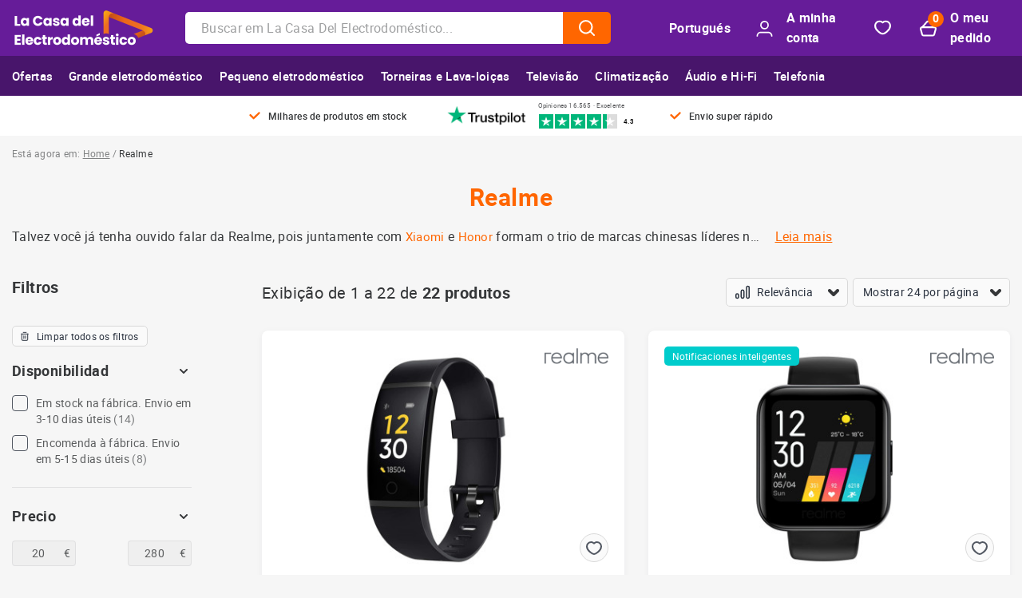

--- FILE ---
content_type: text/html; charset=UTF-8
request_url: https://www.lacasadelelectrodomestico.pt/Marca~x~Realme~IDMarca~213.html
body_size: 113572
content:
<!DOCTYPE html>
<html lang="pt" dir="ltr">
	<head>
		<meta charset="utf-8">
		<meta name="viewport" content="width=device-width, initial-scale=1, maximum-scale=5">
					<meta name="robots" content="index, follow"/>
				<title>Móviles Realme · Comprar ELECTRODOMÉSTICOS BARATOS</title>
				<meta name="description" content="Encuentra tu smatphone, smartwatch o auriculares inalámbricos al mejor precio con Realme"/>
						<link rel="canonical" href="https://www.lacasadelelectrodomestico.pt/Marca~x~Realme~IDMarca~213.html"/>
						<link rel="alternate" href="https://www.lacasadelelectrodomestico.com/Marca~x~Realme~IDMarca~213.html" hreflang="es-ES"/>
						<link rel="alternate" href="https://www.lacasadelelectrodomestico.pt/Marca~x~Realme~IDMarca~213.html" hreflang="pt-PT"/>
				<meta name="google-site-verification" content="Hyjco7hDU0BIKaAAGJ1q4_UaW756hMgRIIRBi9_WvDw" />
        <link rel="stylesheet" type="text/css" href="https://www.lacasadelelectrodomestico.pt/public/css/style.css">
<link rel="apple-touch-icon" sizes="57x57" href="https://www.lacasadelelectrodomestico.pt/public/img/apple-icon-57x57.png">
<link rel="apple-touch-icon" sizes="60x60" href="https://www.lacasadelelectrodomestico.pt/public/img/apple-icon-60x60.png">
<link rel="apple-touch-icon" sizes="72x72" href="https://www.lacasadelelectrodomestico.pt/public/img/apple-icon-72x72.png">
<link rel="apple-touch-icon" sizes="76x76" href="https://www.lacasadelelectrodomestico.pt/public/img/apple-icon-76x76.png">
<link rel="apple-touch-icon" sizes="114x114" href="https://www.lacasadelelectrodomestico.pt/public/img/apple-icon-114x114.png">
<link rel="apple-touch-icon" sizes="120x120" href="https://www.lacasadelelectrodomestico.pt/public/img/apple-icon-120x120.png">
<link rel="apple-touch-icon" sizes="144x144" href="https://www.lacasadelelectrodomestico.pt/public/img/apple-icon-144x144.png">
<link rel="apple-touch-icon" sizes="152x152" href="https://www.lacasadelelectrodomestico.pt/public/img/apple-icon-152x152.png">
<link rel="apple-touch-icon" sizes="180x180" href="https://www.lacasadelelectrodomestico.pt/public/img/apple-icon-180x180.png">
<link rel="icon" type="image/png" sizes="192x192" href="https://www.lacasadelelectrodomestico.pt/public/img/android-icon-192x192.png">
<link rel="icon" type="image/png" sizes="32x32" href="https://www.lacasadelelectrodomestico.pt/public/img/favicon-32x32.png">
<link rel="icon" type="image/png" sizes="96x96" href="https://www.lacasadelelectrodomestico.pt/public/img/favicon-96x96.png">
<link rel="icon" type="image/png" sizes="16x16" href="https://www.lacasadelelectrodomestico.pt/public/img/favicon-16x16.png">
<meta property="og:image" content="https://www.lacasadelelectrodomestico.pt/public/img/android-icon-192x192.png"/>

        <link rel="preload" as="font" href="https://www.lacasadelelectrodomestico.pt/public/fonts/roboto.woff2" type="font/woff2" crossorigin="anonymous">
                <script>
	var webVitals=function(e){"use strict";var n,t,r,i,o,a=-1,c=function(e){addEventListener("pageshow",(function(n){n.persisted&&(a=n.timeStamp,e(n))}),!0)},u=function(){var e=self.performance&&performance.getEntriesByType&&performance.getEntriesByType("navigation")[0];if(e&&e.responseStart>0&&e.responseStart<performance.now())return e},s=function(){var e=u();return e&&e.activationStart||0},f=function(e,n){var t=u(),r="navigate";a>=0?r="back-forward-cache":t&&(document.prerendering||s()>0?r="prerender":document.wasDiscarded?r="restore":t.type&&(r=t.type.replace(/_/g,"-")));return{name:e,value:void 0===n?-1:n,rating:"good",delta:0,entries:[],id:"v4-".concat(Date.now(),"-").concat(Math.floor(8999999999999*Math.random())+1e12),navigationType:r}},d=function(e,n,t){try{if(PerformanceObserver.supportedEntryTypes.includes(e)){var r=new PerformanceObserver((function(e){Promise.resolve().then((function(){n(e.getEntries())}))}));return r.observe(Object.assign({type:e,buffered:!0},t||{})),r}}catch(e){}},l=function(e,n,t,r){var i,o;return function(a){n.value>=0&&(a||r)&&((o=n.value-(i||0))||void 0===i)&&(i=n.value,n.delta=o,n.rating=function(e,n){return e>n[1]?"poor":e>n[0]?"needs-improvement":"good"}(n.value,t),e(n))}},p=function(e){requestAnimationFrame((function(){return requestAnimationFrame((function(){return e()}))}))},v=function(e){document.addEventListener("visibilitychange",(function(){"hidden"===document.visibilityState&&e()}))},m=function(e){var n=!1;return function(){n||(e(),n=!0)}},h=-1,g=function(){return"hidden"!==document.visibilityState||document.prerendering?1/0:0},T=function(e){"hidden"===document.visibilityState&&h>-1&&(h="visibilitychange"===e.type?e.timeStamp:0,E())},y=function(){addEventListener("visibilitychange",T,!0),addEventListener("prerenderingchange",T,!0)},E=function(){removeEventListener("visibilitychange",T,!0),removeEventListener("prerenderingchange",T,!0)},C=function(){return h<0&&(h=g(),y(),c((function(){setTimeout((function(){h=g(),y()}),0)}))),{get firstHiddenTime(){return h}}},L=function(e){document.prerendering?addEventListener("prerenderingchange",(function(){return e()}),!0):e()},S=[1800,3e3],b=function(e,n){n=n||{},L((function(){var t,r=C(),i=f("FCP"),o=d("paint",(function(e){e.forEach((function(e){"first-contentful-paint"===e.name&&(o.disconnect(),e.startTime<r.firstHiddenTime&&(i.value=Math.max(e.startTime-s(),0),i.entries.push(e),t(!0)))}))}));o&&(t=l(e,i,S,n.reportAllChanges),c((function(r){i=f("FCP"),t=l(e,i,S,n.reportAllChanges),p((function(){i.value=performance.now()-r.timeStamp,t(!0)}))})))}))},w=[.1,.25],I=0,P=1/0,A=0,F=function(e){e.forEach((function(e){e.interactionId&&(P=Math.min(P,e.interactionId),A=Math.max(A,e.interactionId),I=A?(A-P)/7+1:0)}))},M=function(){"interactionCount"in performance||n||(n=d("event",F,{type:"event",buffered:!0,durationThreshold:0}))},k=[],D=new Map,B=0,R=function(){return(n?I:performance.interactionCount||0)-B},x=[],H=function(e){if(x.forEach((function(n){return n(e)})),e.interactionId||"first-input"===e.entryType){var n=k[k.length-1],t=D.get(e.interactionId);if(t||k.length<10||e.duration>n.latency){if(t)e.duration>t.latency?(t.entries=[e],t.latency=e.duration):e.duration===t.latency&&e.startTime===t.entries[0].startTime&&t.entries.push(e);else{var r={id:e.interactionId,latency:e.duration,entries:[e]};D.set(r.id,r),k.push(r)}k.sort((function(e,n){return n.latency-e.latency})),k.length>10&&k.splice(10).forEach((function(e){return D.delete(e.id)}))}}},N=[200,500],q=[2500,4e3],O={},j=[800,1800],V=function e(n){document.prerendering?L((function(){return e(n)})):"complete"!==document.readyState?addEventListener("load",(function(){return e(n)}),!0):setTimeout(n,0)},_={passive:!0,capture:!0},z=new Date,G=function(e,n){t||(t=n,r=e,i=new Date,Q(removeEventListener),J())},J=function(){if(r>=0&&r<i-z){var e={entryType:"first-input",name:t.type,target:t.target,cancelable:t.cancelable,startTime:t.timeStamp,processingStart:t.timeStamp+r};o.forEach((function(n){n(e)})),o=[]}},K=function(e){if(e.cancelable){var n=(e.timeStamp>1e12?new Date:performance.now())-e.timeStamp;"pointerdown"==e.type?function(e,n){var t=function(){G(e,n),i()},r=function(){i()},i=function(){removeEventListener("pointerup",t,_),removeEventListener("pointercancel",r,_)};addEventListener("pointerup",t,_),addEventListener("pointercancel",r,_)}(n,e):G(n,e)}},Q=function(e){["mousedown","keydown","touchstart","pointerdown"].forEach((function(n){return e(n,K,_)}))},U=[100,300];return e.CLSThresholds=w,e.FCPThresholds=S,e.FIDThresholds=U,e.INPThresholds=N,e.LCPThresholds=q,e.TTFBThresholds=j,e.onCLS=function(e,n){n=n||{},b(m((function(){var t,r=f("CLS",0),i=0,o=[],a=function(e){e.forEach((function(e){if(!e.hadRecentInput){var n=o[0],t=o[o.length-1];i&&e.startTime-t.startTime<1e3&&e.startTime-n.startTime<5e3?(i+=e.value,o.push(e)):(i=e.value,o=[e])}})),i>r.value&&(r.value=i,r.entries=o,t())},u=d("layout-shift",a);u&&(t=l(e,r,w,n.reportAllChanges),v((function(){a(u.takeRecords()),t(!0)})),c((function(){i=0,r=f("CLS",0),t=l(e,r,w,n.reportAllChanges),p((function(){return t()}))})),setTimeout(t,0))})))},e.onFCP=b,e.onFID=function(e,n){n=n||{},L((function(){var i,a=C(),u=f("FID"),s=function(e){e.startTime<a.firstHiddenTime&&(u.value=e.processingStart-e.startTime,u.entries.push(e),i(!0))},p=function(e){e.forEach(s)},h=d("first-input",p);i=l(e,u,U,n.reportAllChanges),h&&(v(m((function(){p(h.takeRecords()),h.disconnect()}))),c((function(){var a;u=f("FID"),i=l(e,u,U,n.reportAllChanges),o=[],r=-1,t=null,Q(addEventListener),a=s,o.push(a),J()})))}))},e.onINP=function(e,n){n=n||{},L((function(){var t;M();var r,i=f("INP"),o=function(e){e.forEach(H);var n,t=(n=Math.min(k.length-1,Math.floor(R()/50)),k[n]);t&&t.latency!==i.value&&(i.value=t.latency,i.entries=t.entries,r())},a=d("event",o,{durationThreshold:null!==(t=n.durationThreshold)&&void 0!==t?t:40});r=l(e,i,N,n.reportAllChanges),a&&("PerformanceEventTiming"in self&&"interactionId"in PerformanceEventTiming.prototype&&a.observe({type:"first-input",buffered:!0}),v((function(){o(a.takeRecords()),r(!0)})),c((function(){B=0,k.length=0,D.clear(),i=f("INP"),r=l(e,i,N,n.reportAllChanges)})))}))},e.onLCP=function(e,n){n=n||{},L((function(){var t,r=C(),i=f("LCP"),o=function(e){n.reportAllChanges||(e=e.slice(-1)),e.forEach((function(e){e.startTime<r.firstHiddenTime&&(i.value=Math.max(e.startTime-s(),0),i.entries=[e],t())}))},a=d("largest-contentful-paint",o);if(a){t=l(e,i,q,n.reportAllChanges);var u=m((function(){O[i.id]||(o(a.takeRecords()),a.disconnect(),O[i.id]=!0,t(!0))}));["keydown","click"].forEach((function(e){addEventListener(e,(function(){return e=u,n=self.requestIdleCallback||self.setTimeout,t=-1,e=m(e),"hidden"===document.visibilityState?e():(t=n(e),v(e)),t;var e,n,t}),!0)})),v(u),c((function(r){i=f("LCP"),t=l(e,i,q,n.reportAllChanges),p((function(){i.value=performance.now()-r.timeStamp,O[i.id]=!0,t(!0)}))}))}}))},e.onTTFB=function(e,n){n=n||{};var t=f("TTFB"),r=l(e,t,j,n.reportAllChanges);V((function(){var i=u();i&&(t.value=Math.max(i.responseStart-s(),0),t.entries=[i],r(!0),c((function(){t=f("TTFB",0),(r=l(e,t,j,n.reportAllChanges))(!0)})))}))},e}({});

	(function () {

		if ( localStorage.getItem( 'metrics' ) == undefined || localStorage.getItem( 'metrics' ) == 'true' ) {

			webVitals.onCLS( send_data_cwv );
			webVitals.onFCP( send_data_cwv );
			webVitals.onFID( send_data_cwv );
			webVitals.onINP( send_data_cwv );
			webVitals.onLCP( send_data_cwv );
			webVitals.onTTFB( send_data_cwv );

		}

	})();

	function send_data_cwv( metric ) {

		let ua = navigator.userAgent ? navigator.userAgent.trim() : '';
		let hasUA = Boolean(ua);

		if (!hasUA) { return; }

		if ( !localStorage.getItem( 'c_o' ) && !location.href.includes( 'Gracias.html' ) ) {

			localStorage.setItem( 'c_o', generate_random_key(40) );
			localStorage.setItem( 'c_o_f', 'false' );

		}

		xhttp_cwv = new XMLHttpRequest();

		url = window.atob( 'aHR0cHM6Ly93d3cubGFjYXNhZGVsZWxlY3Ryb2RvbWVzdGljby5wdC9tZXRyaWNz' );

		params = '';

		params += 'name=' + metric.name;
		params += '&rating=' + metric.rating;
		params += '&value=' + metric.value;
		params += '&page=' + encodeURIComponent( location.href );
		params += '&device=' + ( document.body.clientWidth < 768 ? 'mobile' : ( document.body.clientWidth >= 768 && document.body.clientWidth < 1024 ? 'tablet' : 'desktop' ) );
		params += '&ua=' + navigator.userAgent;

		xhttp_cwv.onreadystatechange = function() {

			if ( xhttp_cwv.readyState == 4 && xhttp_cwv.status == 200 ) {

				response = JSON.parse( xhttp_cwv.responseText );

				if ( response.status == 'KO' ) localStorage.setItem( 'metrics', 'false' );
				else localStorage.setItem( 'metrics', 'true' );

			}

		};

		xhttp_cwv.open( 'POST', url, true );
		xhttp_cwv.setRequestHeader('X-Requested-With','XMLHttpRequest');
		xhttp_cwv.setRequestHeader( 'Content-type', 'application/x-www-form-urlencoded' );
		xhttp_cwv.setRequestHeader( 'X-CSRF-TOKEN', 'Ck9BWz13uqMxSoRsMdF5PAk2bhRI5WSe9yzd80C2' );
		xhttp_cwv.send( params );

	}

	function generate_random_key( length ) {

		const characters = 'ABCDEFGHIJKLMNOPQRSTUVWXYZabcdefghijklmnopqrstuvwxyz0123456789';
		let result = '';
		const characters_length = characters.length;
		for ( let i = 0; i < length; i++ ) { result += characters.charAt( Math.floor( Math.random() * characters_length ) ); }
		return result;

	}
</script>
	<!-- Start VWO Async SmartCode -->
	<link rel="preconnect" href="https://dev.visualwebsiteoptimizer.com" />
	<script type='text/javascript' id='vwoCode'>
	window._vwo_code || (function() {
	var account_id=1072194,
	version=2.1,
	settings_tolerance=2000,
	hide_element='body',
	hide_element_style = 'opacity:0 !important;filter:alpha(opacity=0) !important;background:none !important;transition:none !important;',
	/* DO NOT EDIT BELOW THIS LINE */
	f=false,w=window,d=document,v=d.querySelector('#vwoCode'),cK='_vwo_'+account_id+'_settings',cc={};try{var c=JSON.parse(localStorage.getItem('_vwo_'+account_id+'_config'));cc=c&&typeof c==='object'?c:{}}catch(e){}var stT=cc.stT==='session'?w.sessionStorage:w.localStorage;code={nonce:v&&v.nonce,use_existing_jquery:function(){return typeof use_existing_jquery!=='undefined'?use_existing_jquery:undefined},library_tolerance:function(){return typeof library_tolerance!=='undefined'?library_tolerance:undefined},settings_tolerance:function(){return cc.sT||settings_tolerance},hide_element_style:function(){return'{'+(cc.hES||hide_element_style)+'}'},hide_element:function(){if(performance.getEntriesByName('first-contentful-paint')[0]){return''}return typeof cc.hE==='string'?cc.hE:hide_element},getVersion:function(){return version},finish:function(e){if(!f){f=true;var t=d.getElementById('_vis_opt_path_hides');if(t)t.parentNode.removeChild(t);if(e)(new Image).src='https://dev.visualwebsiteoptimizer.com/ee.gif?a='+account_id+e}},finished:function(){return f},addScript:function(e){var t=d.createElement('script');t.type='text/javascript';if(e.src){t.src=e.src}else{t.text=e.text}v&&t.setAttribute('nonce',v.nonce);d.getElementsByTagName('head')[0].appendChild(t)},load:function(e,t){var n=this.getSettings(),i=d.createElement('script'),r=this;t=t||{};if(n){i.textContent=n;d.getElementsByTagName('head')[0].appendChild(i);if(!w.VWO||VWO.caE){stT.removeItem(cK);r.load(e)}}else{var o=new XMLHttpRequest;o.open('GET',e,true);o.withCredentials=!t.dSC;o.responseType=t.responseType||'text';o.onload=function(){if(t.onloadCb){return t.onloadCb(o,e)}if(o.status===200||o.status===304){_vwo_code.addScript({text:o.responseText})}else{_vwo_code.finish('&e=loading_failure:'+e)}};o.onerror=function(){if(t.onerrorCb){return t.onerrorCb(e)}_vwo_code.finish('&e=loading_failure:'+e)};o.send()}},getSettings:function(){try{var e=stT.getItem(cK);if(!e){return}e=JSON.parse(e);if(Date.now()>e.e){stT.removeItem(cK);return}return e.s}catch(e){return}},init:function(){if(d.URL.indexOf('__vwo_disable__')>-1)return;var e=this.settings_tolerance();w._vwo_settings_timer=setTimeout(function(){_vwo_code.finish();stT.removeItem(cK)},e);var t;if(this.hide_element()!=='body'){t=d.createElement('style');var n=this.hide_element(),i=n?n+this.hide_element_style():'',r=d.getElementsByTagName('head')[0];t.setAttribute('id','_vis_opt_path_hides');v&&t.setAttribute('nonce',v.nonce);t.setAttribute('type','text/css');if(t.styleSheet)t.styleSheet.cssText=i;else t.appendChild(d.createTextNode(i));r.appendChild(t)}else{t=d.getElementsByTagName('head')[0];var i=d.createElement('div');i.style.cssText='z-index: 2147483647 !important;position: fixed !important;left: 0 !important;top: 0 !important;width: 100% !important;height: 100% !important;background: white !important;display: block !important;';i.setAttribute('id','_vis_opt_path_hides');i.classList.add('_vis_hide_layer');t.parentNode.insertBefore(i,t.nextSibling)}var o=window._vis_opt_url||d.URL,s='https://dev.visualwebsiteoptimizer.com/j.php?a='+account_id+'&u='+encodeURIComponent(o)+'&vn='+version;if(w.location.search.indexOf('_vwo_xhr')!==-1){this.addScript({src:s})}else{this.load(s+'&x=true')}}};w._vwo_code=code;code.init();})();
	</script>
	<!-- End VWO Async SmartCode -->
	<!-- Klaviyo -->
	<script>
	(function(){
		window._klOnsite = window._klOnsite || [];
		var methods = ["identify","track","trackForm","trackClick","page","ready"];
		window.klaviyo = window.klaviyo || {};
		methods.forEach(function(m){
		window.klaviyo[m] = function(){
			var args = Array.prototype.slice.call(arguments);
			var cb = typeof args[args.length-1] === "function" ? args.pop() : null;
			return new Promise(function(resolve){
			window._klOnsite.push(
				[m].concat(args, [function(res){
				if(cb) cb(res);
				resolve(res);
				}])
			);
			});
		};
		});
	})();
	</script>
	<script async defer src="https://static.klaviyo.com/onsite/js/klaviyo.js?company_id=VMLzeD"></script>
		<!-- END Klaviyo -->
	<!-- Tiktok pixel -->
	<script>
	!function (w, d, t) {
	w.TiktokAnalyticsObject=t;var ttq=w[t]=w[t]||[];ttq.methods=["page","track","identify","instances","debug","on","off","once","ready","alias","group","enableCookie","disableCookie","holdConsent","revokeConsent","grantConsent"],ttq.setAndDefer=function(t,e){t[e]=function(){t.push([e].concat(Array.prototype.slice.call(arguments,0)))}};for(var i=0;i<ttq.methods.length;i++)ttq.setAndDefer(ttq,ttq.methods[i]);ttq.instance=function(t){for(
	var e=ttq._i[t]||[],n=0;n<ttq.methods.length;n++)ttq.setAndDefer(e,ttq.methods[n]);return e},ttq.load=function(e,n){var r="https://analytics.tiktok.com/i18n/pixel/events.js",o=n&&n.partner;ttq._i=ttq._i||{},ttq._i[e]=[],ttq._i[e]._u=r,ttq._t=ttq._t||{},ttq._t[e]=+new Date,ttq._o=ttq._o||{},ttq._o[e]=n||{};n=document.createElement("script")
	;n.type="text/javascript",n.async=!0,n.src=r+"?sdkid="+e+"&lib="+t;e=document.getElementsByTagName("script")[0];e.parentNode.insertBefore(n,e)};
	ttq.load('CVR16RJC77UF1C2EAG8G');
	ttq.page();
	}(window, document, 'ttq');
	</script>
	<!-- END Tiktok pixel -->
		<script>
const code_analytics = 'GTM-NMNM';

window.dataLayer = window.dataLayer || [];
function gtag(){dataLayer.push(arguments);}

// Get cookie consent
let cc_cookie_categories = [];
let cc_cookie_string = '';
let cc_name = 'cc_cookie' + '=';
let decoded_cookie = decodeURIComponent( document.cookie );
let array_cookie = decoded_cookie.split(';');
for ( let i = 0; i < array_cookie.length; i++ ) {
	let cookie = array_cookie[i];
	while ( cookie.charAt(0) == ' ' ) { cookie = cookie.substring(1);}
	if ( cookie.indexOf(cc_name) == 0 ) { cc_cookie_string = cookie.substring( cc_name.length, cookie.length ); }
}

if ( cc_cookie_string != '' ) {

	if ( JSON.parse( cc_cookie_string ).categories ) {

		cc_cookie_categories = JSON.parse( cc_cookie_string ).categories;

	}

}

gtag( 'consent', 'default', {
	'analytics_storage': cc_cookie_categories.length != 0 ? ( cc_cookie_categories.includes( 'analytics' ) ? 'granted' : 'denied' ) : 'denied',
	'ad_storage': cc_cookie_categories.length != 0 ? ( cc_cookie_categories.includes( 'ads' ) ? 'granted' : 'denied' ) : 'denied',
	'ad_user_data': cc_cookie_categories.length != 0 ? ( cc_cookie_categories.includes( 'ads_user' ) ? 'granted' : 'denied' ) : 'denied',
	'ad_personalization': cc_cookie_categories.length != 0 ? ( cc_cookie_categories.includes( 'ads_personalization' ) ? 'granted' : 'denied' ) : 'denied',
});

(function(w,d,s,l,i){w[l]=w[l]||[];w[l].push({'gtm.start':
new Date().getTime(),event:'gtm.js'});var f=d.getElementsByTagName(s)[0],
j=d.createElement(s),dl=l!='dataLayer'?'&l='+l:'';j.async=true;j.src=
'https://www.googletagmanager.com/gtm.js?id='+i+dl;f.parentNode.insertBefore(j,f);
})(window,document,'script','dataLayer',code_analytics);
</script>
        <script type="text/javascript">

is_product = false;
page_type = 'otras';
orders_amount_total = 'sin identificar';
orders_count = 'sin identificar';

// Page counter
storage_page_counter = sessionStorage.getItem( 'page_counter' );

if ( storage_page_counter ) {

	new_storage_page_counter = parseInt( storage_page_counter ) + 1;

	sessionStorage.setItem( 'page_counter', new_storage_page_counter );

} else {

	sessionStorage.setItem( 'page_counter', 1 );

}

// First_product_page
first_product_page = 'sin fichas';

storage_first_product_page = sessionStorage.getItem( 'first_product_page' );

if ( storage_first_product_page ) {

	first_product_page = storage_first_product_page;

} else {

	if ( is_product ) {

		first_product_page = '';
		sessionStorage.setItem( 'first_product_page', first_product_page );

	}

}

// First sku
first_sku = 'sin fichas';

storage_first_sku = sessionStorage.getItem( 'first_sku' );

if ( storage_first_sku ) {

	first_sku = storage_first_sku;

} else {

	if ( is_product ) {

		first_sku = '';
		sessionStorage.setItem( 'first_sku', first_sku );


	}

}

// Product pages
storage_product_pages = sessionStorage.getItem( 'product_pages' );

if ( !storage_product_pages ) {

	sessionStorage.setItem( 'product_pages', 'sin fichas' );
	storage_product_pages = sessionStorage.getItem( 'product_pages' );

}

if ( is_product ) {

	if ( storage_product_pages == 'sin fichas' ) {

		new_storage_product_pages = 1;
		sessionStorage.setItem( 'product_pages', new_storage_product_pages );

	} else {

		new_storage_product_pages = parseInt( storage_product_pages ) + 1;
		sessionStorage.setItem( 'product_pages', new_storage_product_pages );

	}

}

// User data
if ( !sessionStorage.getItem( 'tipo_usuario' ) ) { sessionStorage.setItem( 'tipo_usuario', 'invitado' ) }
if ( !sessionStorage.getItem( 'user_id' ) ) { sessionStorage.setItem( 'user_id', 'sin identificar' ) }
if ( !sessionStorage.getItem( 'suscriptor_news' ) ) { sessionStorage.setItem( 'suscriptor_news', 'false' ) }

is_login = false;

if ( is_login ) {

	sessionStorage.setItem( 'tipo_usuario', 'invitado' );
	sessionStorage.setItem( 'user_id', 'sin identificar' );
	sessionStorage.setItem( 'suscriptor_news', 'false' );

}

const object_data_analytics = {};

object_data_analytics['event'] = 'page_view';
object_data_analytics['page_counter'] = parseInt( sessionStorage.getItem( 'page_counter' ) );
object_data_analytics['product_pages'] = sessionStorage.getItem( 'product_pages' ) == 'sin fichas' ? sessionStorage.getItem( 'product_pages' ) : parseInt( sessionStorage.getItem( 'product_pages' ) );
object_data_analytics['first_product_page'] = first_product_page;
object_data_analytics['first_sku'] = first_sku;
object_data_analytics['content_group'] = 'otras';
object_data_analytics['portal'] = 'PT';
object_data_analytics['page_subtype'] = 'completa';
object_data_analytics['suscriptor_news'] = sessionStorage.getItem( 'suscriptor_news' );
object_data_analytics['user_id'] = sessionStorage.getItem( 'user_id' );
object_data_analytics['tipo_usuario'] = sessionStorage.getItem( 'tipo_usuario' );
object_data_analytics['session_scoring'] = 'investigando';

if ( is_login ) {
	
	object_data_analytics['ltv'] = ( orders_amount_total.match(/^[0-9]+$/) ) ? parseInt( orders_amount_total ) : orders_amount_total;
	object_data_analytics['compras_cliente'] = ( orders_count.match(/^[0-9]+$/) ) ? parseInt( orders_count ) : orders_count;

}

window.dataLayer = window.dataLayer || [];
dataLayer.push( object_data_analytics );

</script>	</head>
	<body id="ecode_body">
									<header id="ecode_header" class="ecode_header">
	<div id="ecode_header_main" class="ecode_header_main">
				<p class="ecode_header_icon ecode_header_toggle ecode_header_button"><i><svg xmlns="http://www.w3.org/2000/svg" width="18" height="17" viewBox="0 0 18 17" fill="none" class="Icon Toggle"><path d="M1 1.5H17" stroke="white" stroke-width="2" stroke-linecap="round" stroke-linejoin="round"/><path d="M1 8.5H17" stroke="white" stroke-width="2" stroke-linecap="round" stroke-linejoin="round"/><path d="M1 15.5H17" stroke="white" stroke-width="2" stroke-linecap="round" stroke-linejoin="round"/></svg></i>Menu</p>
				<figure>
			<a href="https://www.lacasadelelectrodomestico.pt">
				<img src="https://www.lacasadelelectrodomestico.com/public/img/lcde-logo.png" alt="Logo La casa del electrodoméstico">
			</a>
		</figure>
		<a href="https://www.lacasadelelectrodomestico.pt/set-language" class="ecode_header_lang">Portugués</a>
		<a href="https://www.lacasadelelectrodomestico.pt/my-account-url" class="ecode_header_icon ecode_header_account"><i><svg xmlns="http://www.w3.org/2000/svg" width="24" height="24" viewBox="0 0 24 24" fill="none" class="Icon Account"><path d="M22.4166 22.3748C22.4166 19.4984 20.0847 17.1665 17.2083 17.1665H6.79159C3.9151 17.1665 1.58325 19.4984 1.58325 22.3748" stroke="white" stroke-width="2" stroke-linecap="round" stroke-linejoin="round"/><ellipse cx="12.0001" cy="6.74984" rx="5.20833" ry="5.20833" stroke="white" stroke-width="2" stroke-linecap="round" stroke-linejoin="round"/></svg></i>A minha conta</a>
		<a href="https://www.lacasadelelectrodomestico.pt/ClienteFavoritos.html" id="ecode_header_favourite" class="ecode_header_icon ecode_header_favourite"><i><svg xmlns="http://www.w3.org/2000/svg" width="20" height="17" viewBox="0 0 20 17" fill="none" class="Icon Favourite"><path opacity="0.8" fill-rule="evenodd" clip-rule="evenodd" d="M10 2.60517C10.6888 1.84871 11.8818 1 13.6959 1C16.8691 1 19 3.79213 19 6.3936C19 11.8333 11.7772 16 10 16C8.21968 16 1 11.8333 1 6.3936C1 3.79213 3.13085 1 6.30407 1C8.11821 1 9.30817 1.84871 10 2.60517Z" stroke="#28303D" stroke-width="2" stroke-linecap="round" stroke-linejoin="round"/></svg></i>Bookmark</a>
		<a href="https://www.lacasadelelectrodomestico.pt/Carrito.html" id="ecode_header_cart" class="ecode_header_icon ecode_header_cart" data-count=""><i><svg xmlns="http://www.w3.org/2000/svg" width="20" height="20" viewBox="0 0 20 20" fill="none" class="Icon Cart"><path fill-rule="evenodd" clip-rule="evenodd" d="M15.4803 18.0971H4.51967C3.70797 18.0971 2.99706 17.5536 2.78289 16.7707L1.0641 10.4715C0.752737 9.32683 1.61483 8.19836 2.80268 8.19836H17.1991C18.3852 8.19836 19.2473 9.32683 18.9359 10.4715L17.2171 16.7707C17.0029 17.5536 16.292 18.0971 15.4803 18.0971Z" stroke="white" stroke-width="2" stroke-linecap="round" stroke-linejoin="round"/><path d="M17.12 8.21082L11.3481 1.61463C10.63 0.793926 9.35391 0.795726 8.6376 1.61643L2.9071 8.18202" stroke="white" stroke-width="2" stroke-linecap="round" stroke-linejoin="round"/></svg></i>O meu pedido</a>
		<p class="ecode_header_text ecode_header_button"><i><svg xmlns="http://www.w3.org/2000/svg" width="12" height="22" viewBox="0 0 12 22" fill="none" class="Icon Arrow Left"><path d="M11 1L1 11L11 21" stroke="#353739" stroke-width="2" stroke-linecap="round" stroke-linejoin="round"/></svg></i>Menu</p>
	</div>
	<div class="ecode_header_searcher">
		<input type="text" name="ecode_searcher_input" id="ecode_searcher_input" class="ecode_searcher_input" placeholder="Buscar em La Casa Del Electrodoméstico...">
		<i><svg xmlns="http://www.w3.org/2000/svg" width="20" height="20" viewBox="0 0 20 20" fill="none" class="Icon Search"><g opacity="0.8"><path d="M14.1691 3.25988C17.5062 6.59699 17.1463 12.2248 13.0944 15.0709C10.5158 16.8809 6.91384 16.8809 4.33517 15.0709C0.280751 12.2274 -0.0766128 6.59699 3.2605 3.25988C6.27367 0.246707 11.1585 0.246707 14.1691 3.25988" stroke="#353739" stroke-width="2" stroke-linecap="round" stroke-linejoin="round"/><path d="M19.0014 18.997L14.168 14.1636" stroke="#353739" stroke-width="2" stroke-linecap="round" stroke-linejoin="round"/></g></svg></i>
	</div>
		<div class="ecode_header_menus">
		
		<ul id="ecode_menu" class="ecode_menu">
			<li>
	<a href="https://www.lacasadelelectrodomestico.pt/Seccion~x~Ofertas~IDSeccion~1118.html"><figure><img alt="Cyber Monday" src="https://www.lacasadelelectrodomestico.pt/public/img/category/cat-ofertas.png" loading="lazy"></figure>Ofertas</a>
	<span class="ecode_menu_arrow"><svg xmlns="http://www.w3.org/2000/svg" fill="none" height="6" viewBox="0 0 10 6" width="10" class=""><path d="m1 1 4 4 4-4" stroke="#353739" stroke-linecap="round" stroke-linejoin="round" stroke-width="2"/></svg></span>
	<ul>
		<li>
			<a href="https://www.lacasadelelectrodomestico.pt/Seccion~x~Ofertas~IDSeccion~1118.html">Ofertas</a>
			<span class="ecode_menu_arrow"><svg xmlns="http://www.w3.org/2000/svg" fill="none" height="6" viewBox="0 0 10 6" width="10" class=""><path d="m1 1 4 4 4-4" stroke="#353739" stroke-linecap="round" stroke-linejoin="round" stroke-width="2"/></svg></span>
			<ul>
				<li><a href="https://www.lacasadelelectrodomestico.pt/Seccion~x~Congeladores~IDSeccion~1122.html">Congeladores</a></li>
				<li><a href="https://www.lacasadelelectrodomestico.pt/Seccion~x~Electrodomesticos~IDSeccion~1123.html">Eletrodomésticos</a></li>
				<li><a href="https://www.lacasadelelectrodomestico.pt/Seccion~x~Lavado-y-secado~IDSeccion~1120.html ">Lavagem e secagem</a></li>
				<li><a href="https://www.lacasadelelectrodomestico.pt/Seccion~x~Lavavajillas~IDSeccion~1121.html">Máquinas de lavar louça</a></li>
				<li><a href="https://www.lacasadelelectrodomestico.pt/Seccion~x~Frigorificos~IDSeccion~1119.html">Frigoríficos</a></li>
				<li><a href="https://www.lacasadelelectrodomestico.pt/Seccion~x~Ofertas-fregaderos~IDSeccion~1501.html">Lava-loiças</a></li>
				<li><a href="https://www.lacasadelelectrodomestico.pt/Seccion~x~Ofertas-grifos~IDSeccion~1125.html">Torneiras</a></li>
				<li><a href="https://www.lacasadelelectrodomestico.pt/Seccion~x~Aspiradores~IDSeccion~1341.html">Aspiradores</a></li>
				<li><a href="https://www.lacasadelelectrodomestico.pt/Seccion~x~P-a-e-~IDSeccion~1127.html">P.A.E</a></li>
				<li><a href="https://www.lacasadelelectrodomestico.pt/Seccion~x~Informatica-y-moviles~IDSeccion~1126.html">Informática e Telemóveis</a></li>
				<li><a href="https://www.lacasadelelectrodomestico.pt/Seccion~x~Tv-y-audio~IDSeccion~1124.html">TV e Áudio</a></li>
				<li><a href="https://www.lacasadelelectrodomestico.pt/Seccion~x~Termos-electricos~IDSeccion~388.html">Termoacumuladores elétricos</a></li>
				<li><a href="https://www.lacasadelelectrodomestico.pt/Seccion~x~Calentadores-de-agua-a-gas~IDSeccion~391.html">Esquentadores a gás</a></li>
				<li><a href="https://www.lacasadelelectrodomestico.pt/Seccion~x~Fuera-de-stock-elica~IDSeccion~1611.html">Elica fora de stock</a></li>
			</ul>
		</li>
	</ul>
</li>			
			
			<li>
	<span class="ecode_menu_li"><figure><img src="https://www.lacasadelelectrodomestico.pt/public/img/category/cat-frigorificos-y-neveras.png" alt="Gran electrodoméstico" loading="lazy"></figure>Grande eletrodoméstico</span>
	<span class="ecode_menu_arrow"><svg xmlns="http://www.w3.org/2000/svg" fill="none" height="6" viewBox="0 0 10 6" width="10" class=""><path d="m1 1 4 4 4-4" stroke="#353739" stroke-linecap="round" stroke-linejoin="round" stroke-width="2"/></svg></span>
	<ul>
		<li>
			<a href="https://www.lacasadelelectrodomestico.pt/Seccion~x~Frigorificos~IDSeccion~44.html">Frigoríficos</a>
			<span class="ecode_menu_arrow"><svg xmlns="http://www.w3.org/2000/svg" fill="none" height="6" viewBox="0 0 10 6" width="10" class=""><path d="m1 1 4 4 4-4" stroke="#353739" stroke-linecap="round" stroke-linejoin="round" stroke-width="2"/></svg></span>
			<ul>
				<li><a href="https://www.lacasadelelectrodomestico.pt/Seccion~x~Frigorificos-de-maxima-eficiencia~IDSeccion~1391.html">Frigoríficos de máxima eficiência</a></li>
				<li><a href="https://www.lacasadelelectrodomestico.pt/Seccion~x~Frigorificos-combi~IDSeccion~60.html">Frigoríficos combinados</a></li>
				<li><a href="https://www.lacasadelelectrodomestico.pt/Seccion~x~Frigorificos-1-puerta~IDSeccion~66.html">Frigoríficos de 1 porta</a></li>
				<li><a href="https://www.lacasadelelectrodomestico.pt/Seccion~x~Frigorificos-dos-puertas~IDSeccion~64.html">Frigoríficos de 2 portas</a></li>
				<li><a href="https://www.lacasadelelectrodomestico.pt/Seccion~x~Frigorificos-combi-para-integrar~IDSeccion~1606.html">Frigoríficos combinados integráveis</a></li>
				<li><a href="https://www.lacasadelelectrodomestico.pt/Seccion~x~Frigorificos-1-puerta~IDSeccion~66.html?tipo-de-electrodomestico=33">Frigoríficos de 1 porta integráveis</a></li>
				<li><a href="https://www.lacasadelelectrodomestico.pt/Seccion~x~Frigorificos-americanos~IDSeccion~196.html">Frigoríficos americanos</a></li>
				<li><a href="https://www.lacasadelelectrodomestico.pt/Seccion~x~Frigorificos-de-70-cm-de-ancho~IDSeccion~380.html">Frigoríficos de 70 a 76 cm de largura</a></li>
				<li><a href="https://www.lacasadelelectrodomestico.pt/Seccion~x~Frigorificos-bajo-encimera~IDSeccion~632.html">Frigoríficos debaixo do balcão</a></li>
				<li><a href="https://www.lacasadelelectrodomestico.pt/Seccion~x~Frigorificos-vintage~IDSeccion~1359.html">Frigoríficos vintage</a></li>
				<li><a href="https://www.lacasadelelectrodomestico.pt/Seccion~x~Frigorificos-side-by-side~IDSeccion~68.html">Frigoríficos Side by Side</a></li>
			</ul>
		</li>
		<li>
			<a href="https://www.lacasadelelectrodomestico.pt/Seccion~x~Accesorios-para-frigorificos~IDSeccion~1609.html">Acessórios para frigoríficos</a>
		</li>
		<li>
			<a href="https://www.lacasadelelectrodomestico.pt/Seccion~x~Vinotecas~IDSeccion~114.html">Adegas de vinho</a>
			<span class="ecode_menu_arrow"><svg xmlns="http://www.w3.org/2000/svg" fill="none" height="6" viewBox="0 0 10 6" width="10" class=""><path d="m1 1 4 4 4-4" stroke="#353739" stroke-linecap="round" stroke-linejoin="round" stroke-width="2"/></svg></span>
			<ul>
				<li><a href="https://www.lacasadelelectrodomestico.pt/Seccion~x~Vinotecas~IDSeccion~114.html?tipo-de-electrodomestico=32">Adegas de instalação livre</a></li>
				<li><a href="https://www.lacasadelelectrodomestico.pt/Seccion~x~Vinotecas~IDSeccion~114.html?tipo-de-electrodomestico=33">Adegas integráveis</a></li>
			</ul>
		</li>
		<li>
			<a href="https://www.lacasadelelectrodomestico.pt/Seccion~x~Vitrinas~IDSeccion~1597.html">Vitrinas</a>
			<span class="ecode_menu_arrow"><svg xmlns="http://www.w3.org/2000/svg" fill="none" height="6" viewBox="0 0 10 6" width="10" class=""><path d="m1 1 4 4 4-4" stroke="#353739" stroke-linecap="round" stroke-linejoin="round" stroke-width="2"/></svg></span>
			<ul>
				<li><a href="https://www.lacasadelelectrodomestico.pt/Seccion~x~Vitrinas~IDSeccion~1597.html?tipo-de-vitrina=1943">Vitrinas refrigeradas</a></li>
				<li><a href="https://www.lacasadelelectrodomestico.pt/Seccion~x~Vitrinas~IDSeccion~1597.html?tipo-de-vitrina=1944">Vitrinas congeladoras</a></li>
			</ul>
		</li>
		<li>
			<a href="https://www.lacasadelelectrodomestico.pt/Seccion~x~Congeladores~IDSeccion~54.html">Congeladores</a>
			<span class="ecode_menu_arrow"><svg xmlns="http://www.w3.org/2000/svg" fill="none" height="6" viewBox="0 0 10 6" width="10" class=""><path d="m1 1 4 4 4-4" stroke="#353739" stroke-linecap="round" stroke-linejoin="round" stroke-width="2"/></svg></span>
			<ul>
				
				<li><a href="https://www.lacasadelelectrodomestico.pt/Seccion~x~Congeladores-verticales~IDSeccion~55.html">Congeladores verticais</a></li>
				<li><a href="https://www.lacasadelelectrodomestico.pt/Seccion~x~Congeladores-horizontales~IDSeccion~57.html">Congeladores horizontais</a></li>
				<li><a href="https://www.lacasadelelectrodomestico.pt/Seccion~x~Congeladores-integrables~IDSeccion~59.html">Congeladores para integrar</a></li>
				<li><a href="https://www.lacasadelelectrodomestico.pt/Seccion~x~Congeladores-bajo-encimera~IDSeccion~631.html">Congeladores sob o balcão</a></li>
			</ul>
		</li>
		<li>
			<a href="https://www.lacasadelelectrodomestico.pt/Seccion~x~Lavado-y-secado~IDSeccion~74.html">Lavadoras</a>
			<span class="ecode_menu_arrow"><svg xmlns="http://www.w3.org/2000/svg" fill="none" height="6" viewBox="0 0 10 6" width="10" class=""><path d="m1 1 4 4 4-4" stroke="#353739" stroke-linecap="round" stroke-linejoin="round" stroke-width="2"/></svg></span>
			<ul>
				<li><a href="https://www.lacasadelelectrodomestico.pt/Seccion~x~Lavadoras-de-maxima-eficiencia~IDSeccion~1392.html">Lavadoras de máxima eficiência</a></li>
				<li><a href="https://www.lacasadelelectrodomestico.pt/Seccion~x~Lavadoras-carga-frontal~IDSeccion~75.html">Lavadoras de carga frontal</a></li>
				<li><a href="https://www.lacasadelelectrodomestico.pt/Seccion~x~Lavadoras-carga-superior~IDSeccion~77.html">Lavadoras de carga superior</a></li>
				<li><a href="https://www.lacasadelelectrodomestico.pt/Seccion~x~Lavadoras-integrables~IDSeccion~79.html">Lavadoras integráveis</a></li>
				<li><a href="https://www.lacasadelelectrodomestico.pt/Seccion~x~Lavadoras-idos~IDSeccion~1286.html">Lavadoras com autodosificação</a></li>
			</ul>
		</li>
		<li>
			<a href="https://www.lacasadelelectrodomestico.pt/Seccion~x~Secadoras~IDSeccion~111.html">Secadoras</a>
			<span class="ecode_menu_arrow"><svg xmlns="http://www.w3.org/2000/svg" fill="none" height="6" viewBox="0 0 10 6" width="10" class=""><path d="m1 1 4 4 4-4" stroke="#353739" stroke-linecap="round" stroke-linejoin="round" stroke-width="2"/></svg></span>
			<ul>
				<li><a href="https://www.lacasadelelectrodomestico.pt/Seccion~x~Secadoras-de-maxima-eficiencia~IDSeccion~1393.html">Secadoras de máxima eficiência</a></li>
				<li><a href="https://www.lacasadelelectrodomestico.pt/Seccion~x~Secadoras-de-bomba-de-calor~IDSeccion~387.html">Secadoras de bomba de calor</a></li>
				<li><a href="https://www.lacasadelelectrodomestico.pt/Seccion~x~Secadoras-de-condensacion~IDSeccion~112.html">Secadoras de condensação</a></li>
				<li><a href="https://www.lacasadelelectrodomestico.pt/Seccion~x~Secadoras-de-evacuacion~IDSeccion~113.html">Secadoras de evacuação</a></li>
				<li><a href="https://www.lacasadelelectrodomestico.pt/Seccion~x~Centrifugadoras~IDSeccion~199.html">Centrifugadoras</a></li>
			</ul>
		</li>
		<li>
			<a href="https://www.lacasadelelectrodomestico.pt/Seccion~x~Accesorios-lavadoras-y-secadoras~IDSeccion~376.html">Acessórios lavadoras e secadoras</a>
		</li>
		<li>
			<a href="https://www.lacasadelelectrodomestico.pt/Seccion~x~Lavadoras-secadoras-de-carga-frontal~IDSeccion~95.html">Máquinas de lavar e secar</a>
			<span class="ecode_menu_arrow"><svg xmlns="http://www.w3.org/2000/svg" fill="none" height="6" viewBox="0 0 10 6" width="10" class=""><path d="m1 1 4 4 4-4" stroke="#353739" stroke-linecap="round" stroke-linejoin="round" stroke-width="2"/></svg></span>
			<ul>
				<li><a href="https://www.lacasadelelectrodomestico.pt/Seccion~x~Lavadoras-secadoras-de-libre-instalacion~IDSeccion~1591.html">Máquinas de lavar e secar de instalação livre</a></li>
				<li><a href="https://www.lacasadelelectrodomestico.pt/Seccion~x~Lavadoras-secadoras-de-integracion~IDSeccion~1592.html">Máquinas de lavar e secar integráveis</a></li>
			</ul>
		</li>
		<li>
			<a href="https://www.lacasadelelectrodomestico.pt/Seccion~x~Lavavajillas~IDSeccion~81.html">Máquinas de lavar louça</a>
			<span class="ecode_menu_arrow"><svg xmlns="http://www.w3.org/2000/svg" fill="none" height="6" viewBox="0 0 10 6" width="10" class=""><path d="m1 1 4 4 4-4" stroke="#353739" stroke-linecap="round" stroke-linejoin="round" stroke-width="2"/></svg></span>
			<ul>
				<li><a href="https://www.lacasadelelectrodomestico.pt/Seccion~x~Lavavajillas-de-maxima-eficiencia~IDSeccion~1394.html">Máquinas de lavar louça de máxima eficiência</a></li>
				<li><a href="https://www.lacasadelelectrodomestico.pt/Seccion~x~Lavavajillas-libre-instalacion~IDSeccion~82.html">Máquinas de lavar louça de instalação livre</a></li>
				<li><a href="https://www.lacasadelelectrodomestico.pt/Seccion~x~Lavavajillas-integrables~IDSeccion~84.html">Máquinas de lavar louça integráveis</a></li>
				<li><a href="https://www.lacasadelelectrodomestico.pt/Seccion~x~Lavavajillas-compactos~IDSeccion~343.html">Máquinas de lavar louça compactas</a></li>
			</ul>
		</li>
		<li>
			<a href="https://www.lacasadelelectrodomestico.pt/Seccion~x~Hornos~IDSeccion~69.html">Fornos de cozinha</a>
			<span class="ecode_menu_arrow"><svg xmlns="http://www.w3.org/2000/svg" fill="none" height="6" viewBox="0 0 10 6" width="10" class=""><path d="m1 1 4 4 4-4" stroke="#353739" stroke-linecap="round" stroke-linejoin="round" stroke-width="2"/></svg></span>
			<ul>
				<li><a href="https://www.lacasadelelectrodomestico.pt/Seccion~x~Hornos-multifuncion~IDSeccion~333.html">Fornos multifunção</a></li>
				<li><a href="https://www.lacasadelelectrodomestico.pt/Seccion~x~Hornos-con-microondas~IDSeccion~73.html">Fornos com microondas</a></li>
				<li><a href="https://www.lacasadelelectrodomestico.pt/Seccion~x~Hornos-alto-especial~IDSeccion~336.html">Fornos compactos</a></li>
				<li><a href="https://www.lacasadelelectrodomestico.pt/Seccion~x~Hornos-de-sobremesa~IDSeccion~164.html">Fornos de bancada</a></li>
				<li><a href="https://www.lacasadelelectrodomestico.pt/Seccion~x~Hornos-piroliticos~IDSeccion~330.html">Fornos pirolíticos</a></li>
				<li><a href="https://www.lacasadelelectrodomestico.pt/Seccion~x~Hornos-de-vapor~IDSeccion~339.html">Fornos a vapor</a></li>
				<li><a href="https://www.lacasadelelectrodomestico.pt/Seccion~x~Hornos-de-gas~IDSeccion~1276.html">Fornos a gás</a></li>
				<li><a href="https://www.lacasadelelectrodomestico.pt/Seccion~x~Calienta-platos~IDSeccion~190.html">Aquecedores de pratos</a></li>
				<li><a href="https://www.lacasadelelectrodomestico.pt/Seccion~x~Accesorios-de-hornos~IDSeccion~1081.html">Acessórios fornos</a></li>
			</ul>
		</li>
		<li>
			<a href="https://www.lacasadelelectrodomestico.pt/Seccion~x~Microondas~IDSeccion~99.html">Microondas</a>
			<span class="ecode_menu_arrow"><svg xmlns="http://www.w3.org/2000/svg" fill="none" height="6" viewBox="0 0 10 6" width="10" class=""><path d="m1 1 4 4 4-4" stroke="#353739" stroke-linecap="round" stroke-linejoin="round" stroke-width="2"/></svg></span>
			<ul>
				<li><a href="https://www.lacasadelelectrodomestico.pt/Seccion~x~Microondas-de-libre-instalacion~IDSeccion~101.html">Microondas de instalação livre</a></li>
				<li><a href="https://www.lacasadelelectrodomestico.pt/Seccion~x~Microondas-integrables~IDSeccion~100.html">Microondas integráveis</a></li>
				<li><a href="https://www.lacasadelelectrodomestico.pt/Seccion~x~Microondas~IDSeccion~99.html?equipamiento-microondas=474">Microondas com grill</a></li>
			</ul>
		</li>
		<li>
			<a href="https://www.lacasadelelectrodomestico.pt/Seccion~x~Placas-de-cocina~IDSeccion~102.html">Placas de cozinha</a>
			<span class="ecode_menu_arrow"><svg xmlns="http://www.w3.org/2000/svg" fill="none" height="6" viewBox="0 0 10 6" width="10" class=""><path d="m1 1 4 4 4-4" stroke="#353739" stroke-linecap="round" stroke-linejoin="round" stroke-width="2"/></svg></span>
			<ul>
				<li><a href="https://www.lacasadelelectrodomestico.pt/Seccion~x~Vitroceramicas~IDSeccion~104.html">Vitrocerâmicas</a></li>
				<li><a href="https://www.lacasadelelectrodomestico.pt/Seccion~x~Induccion~IDSeccion~103.html">Placas de indução</a></li>
				<li><a href="https://www.lacasadelelectrodomestico.pt/Seccion~x~Placas-de-flexinduccion~IDSeccion~1080.html">Placas de flex indução</a></li>
				<li><a href="https://www.lacasadelelectrodomestico.pt/Seccion~x~Placa-con-extractor-de-humos~IDSeccion~864.html">Placas com extrator de fumos</a></li>
				<li><a href="https://www.lacasadelelectrodomestico.pt/Seccion~x~Placas-de-gas-y-electricas~IDSeccion~107.html">Placas de gás e elétricas</a></li>
				<li><a href="https://www.lacasadelelectrodomestico.pt/Seccion~x~Vitroceramicas-a-gas~IDSeccion~1275.html">Placas vitrocerâmicas a gás</a></li>
				<li><a href="https://www.lacasadelelectrodomestico.pt/Seccion~x~Placas-modulares~IDSeccion~106.html">Placas modulares</a></li>
				<li><a href="https://www.lacasadelelectrodomestico.pt/Seccion~x~Hornillos-y-placas-sobre-encimeras~IDSeccion~265.html">Placas portáteis e fogões</a></li>
				<li><a href="https://www.lacasadelelectrodomestico.pt/Seccion~x~Accesorios-de-vitroceramicas~IDSeccion~385.html">Acessórios de placas</a></li>
			</ul>
		</li>
		<li>
			<a href="https://www.lacasadelelectrodomestico.pt/Seccion~x~Campanas-extractoras~IDSeccion~33.html">Exaustores</a>
			<span class="ecode_menu_arrow"><svg xmlns="http://www.w3.org/2000/svg" fill="none" height="6" viewBox="0 0 10 6" width="10" class=""><path d="m1 1 4 4 4-4" stroke="#353739" stroke-linecap="round" stroke-linejoin="round" stroke-width="2"/></svg></span>
			<ul>
				<li><a href="https://www.lacasadelelectrodomestico.pt/Seccion~x~Campanas-integrables~IDSeccion~34.html">Exaustores integráveis</a></li>
				<li><a href="https://www.lacasadelelectrodomestico.pt/Seccion~x~Campanas-decorativas~IDSeccion~80.html">Exaustores decorativos</a></li>
				<li><a href="https://www.lacasadelelectrodomestico.pt/Seccion~x~Campanas-de-isla~IDSeccion~92.html">Exaustores de ilha</a></li>
				<li><a href="https://www.lacasadelelectrodomestico.pt/Seccion~x~Campanas-de-techo~IDSeccion~1395.html">Exaustores de teto</a></li>
				<li><a href="https://www.lacasadelelectrodomestico.pt/Seccion~x~Campanas-telescopicas~IDSeccion~1500.html">Exaustores telescópicos</a></li>
				<li><a href="https://www.lacasadelelectrodomestico.pt/Seccion~x~Accesorios-de-campanas~IDSeccion~241.html">Acessórios de exaustores</a></li>
			</ul>
		</li>
		<li>
			<a href="https://www.lacasadelelectrodomestico.pt/Seccion~x~Cocinas~IDSeccion~35.html">Fogões</a>
			<span class="ecode_menu_arrow"><svg xmlns="http://www.w3.org/2000/svg" fill="none" height="6" viewBox="0 0 10 6" width="10" class=""><path d="m1 1 4 4 4-4" stroke="#353739" stroke-linecap="round" stroke-linejoin="round" stroke-width="2"/></svg></span>
			<ul>
				<li><a href="https://www.lacasadelelectrodomestico.pt/Seccion~x~Cocinas-de-gas~IDSeccion~1503.html">Fogões a gás</a></li>
				<li><a href="https://www.lacasadelelectrodomestico.pt/Seccion~x~Cocinas-electricas~IDSeccion~1532.html">Fogões elétricos</a></li>
				<li><a href="https://www.lacasadelelectrodomestico.pt/Seccion~x~Cocinas-mixtas~IDSeccion~1533.html">Fogões mistos</a></li>
			</ul>
		</li>
		<li>
			<a href="https://www.lacasadelelectrodomestico.pt/Seccion~x~Bodegones~IDSeccion~1498.html">Pack de eletrodomésticos</a>
		</li>
	</ul>
</li>			<li>
	<span class="ecode_menu_li">
		<figure><img src="https://www.lacasadelelectrodomestico.pt/public/img/category/cat-aspiradores.png" alt="Pequeño electrodoméstico" loading="lazy"></figure>Pequeno eletrodoméstico
	</span>
	<span class="ecode_menu_arrow"><svg xmlns="http://www.w3.org/2000/svg" fill="none" height="6" viewBox="0 0 10 6" width="10" class=""><path d="m1 1 4 4 4-4" stroke="#353739" stroke-linecap="round" stroke-linejoin="round" stroke-width="2"/></svg></span>
	<ul>
		<li>
			<a href="https://www.lacasadelelectrodomestico.pt/Seccion~x~Aspiradores~IDSeccion~131.html">Aspiradores</a>
			<span class="ecode_menu_arrow"><svg xmlns="http://www.w3.org/2000/svg" fill="none" height="6" viewBox="0 0 10 6" width="10" class=""><path d="m1 1 4 4 4-4" stroke="#353739" stroke-linecap="round" stroke-linejoin="round" stroke-width="2"/></svg></span>
			<ul>
				<li><a href="https://www.lacasadelelectrodomestico.pt/Seccion~x~Aspiradores-de-trineo~IDSeccion~1506.html">Aspiradores de trenó</a></li>
				<li><a href="https://www.lacasadelelectrodomestico.pt/Seccion~x~Aspiradores-de-escoba~IDSeccion~132.html">Aspiradores vassoura</a></li>
				<li><a href="https://www.lacasadelelectrodomestico.pt/Seccion~x~Robots-aspiradores~IDSeccion~217.html">Robôs aspiradores</a></li>
				<li><a href="https://www.lacasadelelectrodomestico.pt/Seccion~x~Aspiradores-de-mano~IDSeccion~133.html">Aspiradores de mão</a></li>
				<li><a href="https://www.lacasadelelectrodomestico.pt/Seccion~x~Hidrolimpiadoras~IDSeccion~1507.html">Hidrolimpiadoras</a></li>
				<li><a href="https://www.lacasadelelectrodomestico.pt/Seccion~x~Limpieza-con-vapor~IDSeccion~1512.html">Limpeza a vapor</a></li>
				<li><a href="https://www.lacasadelelectrodomestico.pt/Seccion~x~Aspirador-mascotas~IDSeccion~1447.html">Aspiradores para animais</a></li>
				<li><a href="https://www.lacasadelelectrodomestico.pt/Seccion~x~Bolsas-de-aspirador~IDSeccion~1513.html">Sacos de aspirador</a></li>
			</ul>
		</li>
		<li>
			<a href="https://www.lacasadelelectrodomestico.pt/Seccion~x~Freidoras~IDSeccion~215.html">Fritadeiras</a>
			<span class="ecode_menu_arrow"><svg xmlns="http://www.w3.org/2000/svg" fill="none" height="6" viewBox="0 0 10 6" width="10" class=""><path d="m1 1 4 4 4-4" stroke="#353739" stroke-linecap="round" stroke-linejoin="round" stroke-width="2"/></svg></span>
			<ul>
				<li><a href="https://www.lacasadelelectrodomestico.pt/Seccion~x~freidora-de-aire~IDSeccion~1401.html">Fritadeiras de ar</a></li>
				<li><a href="https://www.lacasadelelectrodomestico.pt/Seccion~x~freidora-aceite~IDSeccion~1399.html">Fritadeiras com óleo</a></li>
			</ul>
		</li>
		<li>
			<a href="https://www.lacasadelelectrodomestico.pt/Seccion~x~Maquinas-de-hielo~IDSeccion~1604.html">Máquinas de gelo</a>
		</li>
		<li>
			<a href="https://www.lacasadelelectrodomestico.pt/Seccion~x~Preparacion-de-bebidas~IDSeccion~1731.html">Preparação de bebidas</a>
			<span class="ecode_menu_arrow"><svg xmlns="http://www.w3.org/2000/svg" fill="none" height="6" viewBox="0 0 10 6" width="10" class=""><path d="m1 1 4 4 4-4" stroke="#353739" stroke-linecap="round" stroke-linejoin="round" stroke-width="2"/></svg></span>
			<ul>
				<li><a href="https://www.lacasadelelectrodomestico.pt/Seccion~x~Gasificadoras-de-agua~IDSeccion~1610.html">Gasificadoras - Máquinas de soda</a></li>
				<li><a href="https://www.lacasadelelectrodomestico.pt/Seccion~x~Sabores-para-maquinas-de-soda~IDSeccion~1732.html">Sabores para bebidas soda</a></li>
				<li><a href="https://www.lacasadelelectrodomestico.pt/Seccion~x~Cilindros-de-gas~IDSeccion~1733.html">Cilindros de gás</a></li>
			</ul>
		</li>
		<li>
			<a href="https://www.lacasadelelectrodomestico.pt/Seccion~x~Cafeteras~IDSeccion~200.html">Cafeteiras e chaleiras</a>
			<span class="ecode_menu_arrow"><svg xmlns="http://www.w3.org/2000/svg" fill="none" height="6" viewBox="0 0 10 6" width="10" class=""><path d="m1 1 4 4 4-4" stroke="#353739" stroke-linecap="round" stroke-linejoin="round" stroke-width="2"/></svg></span>
			<ul>
				<li><a href="https://www.lacasadelelectrodomestico.pt/Seccion~x~Cafeteras-italianas~IDSeccion~1515.html">Cafeteiras italianas</a></li>
				<li><a href="https://www.lacasadelelectrodomestico.pt/Seccion~x~Cafeteras-de-capsulas~IDSeccion~1517.html">Cafeteiras de cápsulas</a></li>
				<li><a href="https://www.lacasadelelectrodomestico.pt/Seccion~x~Cafeteras-de-goteo~IDSeccion~1518.html">Cafeteiras de filtro</a></li>
				<li><a href="https://www.lacasadelelectrodomestico.pt/Seccion~x~Cafeteras-espresso~IDSeccion~1519.html">Cafeteiras espresso</a></li>
				<li><a href="https://www.lacasadelelectrodomestico.pt/Seccion~x~Cafeteras-automaticas~IDSeccion~938.html">Cafeteiras automáticas</a></li>
				<li><a href="https://www.lacasadelelectrodomestico.pt/Seccion~x~Cafeteras-integrables~IDSeccion~31.html">Cafeteiras integráveis</a></li>
				<li><a href="https://www.lacasadelelectrodomestico.pt/Seccion~x~Hervidores~IDSeccion~854.html">Chaleiras</a></li>
			</ul>
		</li>
		<li>
			<a href="https://www.lacasadelelectrodomestico.pt/Seccion~x~Planchas~IDSeccion~1538.html">Ferros de engomar</a>
			<span class="ecode_menu_arrow"><svg xmlns="http://www.w3.org/2000/svg" fill="none" height="6" viewBox="0 0 10 6" width="10" class=""><path d="m1 1 4 4 4-4" stroke="#353739" stroke-linecap="round" stroke-linejoin="round" stroke-width="2"/></svg></span>
			<ul>
				<li><a href="https://www.lacasadelelectrodomestico.pt/Seccion~x~Planchas-de-ropa~IDSeccion~171.html">Ferros tradicionais</a></li>
				<li><a href="https://www.lacasadelelectrodomestico.pt/Seccion~x~Centros-de-planchado~IDSeccion~187.html">Centros de engomar</a></li>
				<li><a href="https://www.lacasadelelectrodomestico.pt/Seccion~x~Planchas-verticales~IDSeccion~161.html">Ferros verticais</a></li>
			</ul>
		</li>
		<li>
			<a href="https://www.lacasadelelectrodomestico.pt/Seccion~x~Robots-de-cocina~IDSeccion~355.html">Robôs de cozinha</a>
			<span class="ecode_menu_arrow"><svg xmlns="http://www.w3.org/2000/svg" fill="none" height="6" viewBox="0 0 10 6" width="10" class=""><path d="m1 1 4 4 4-4" stroke="#353739" stroke-linecap="round" stroke-linejoin="round" stroke-width="2"/></svg></span>
			<ul>
				<li><a href="https://www.lacasadelelectrodomestico.pt/Seccion~x~Robos-para-cocinar~IDSeccion~1555.html">Robôs para cozinhar</a></li>
				<li><a href="https://www.lacasadelelectrodomestico.pt/Seccion~x~Robots-para-amasar-y-mezclar~IDSeccion~1554.html">Robôs para amassar e misturar</a></li>
			</ul>
		</li>
		<li>
			<a href="https://www.lacasadelelectrodomestico.pt/Seccion~x~Batidoras~IDSeccion~138.html">Batedeiras</a>
			<span class="ecode_menu_arrow"><svg xmlns="http://www.w3.org/2000/svg" fill="none" height="6" viewBox="0 0 10 6" width="10" class=""><path d="m1 1 4 4 4-4" stroke="#353739" stroke-linecap="round" stroke-linejoin="round" stroke-width="2"/></svg></span>
			<ul>
				<li><a href="https://www.lacasadelelectrodomestico.pt/Seccion~x~Batidoras-de-vaso~IDSeccion~1525.html">Batedeiras de copo</a></li>
				<li><a href="https://www.lacasadelelectrodomestico.pt/Seccion~x~Batidoras-de-mano~IDSeccion~1526.html">Batedeiras de mão</a></li>
				<li><a href="https://www.lacasadelelectrodomestico.pt/Seccion~x~Batidoras-de-reposteria~IDSeccion~1527.html">Batedeiras de pastelaria</a></li>
			</ul>
		</li>
		<li>
			<a href="https://www.lacasadelelectrodomestico.pt/Seccion~x~Fun-cooking~IDSeccion~1528.html">Fun cooking</a>
			<span class="ecode_menu_arrow"><svg xmlns="http://www.w3.org/2000/svg" fill="none" height="6" viewBox="0 0 10 6" width="10" class=""><path d="m1 1 4 4 4-4" stroke="#353739" stroke-linecap="round" stroke-linejoin="round" stroke-width="2"/></svg></span>
			<ul>
				<li><a href="https://www.lacasadelelectrodomestico.pt/Seccion~x~Palomiteros~IDSeccion~1529.html">Máquinas de pipocas</a></li>
				<li><a href="https://www.lacasadelelectrodomestico.pt/Seccion~x~Creperas-y-gofreras~IDSeccion~1530.html">Crepeiras e gofres</a></li>
				<li><a href="https://www.lacasadelelectrodomestico.pt/Seccion~x~Heladeras~IDSeccion~1531.html">Máquinas de gelados</a></li>
			</ul>
		</li>
		<li>
			<a href="https://www.lacasadelelectrodomestico.pt/Seccion~x~Sandwicheras-y-tostadores~IDSeccion~1559.html">Sanduicheiras e torradeiras</a>
			<span class="ecode_menu_arrow"><svg xmlns="http://www.w3.org/2000/svg" fill="none" height="6" viewBox="0 0 10 6" width="10" class=""><path d="m1 1 4 4 4-4" stroke="#353739" stroke-linecap="round" stroke-linejoin="round" stroke-width="2"/></svg></span>
			<ul>
				<li><a href="https://www.lacasadelelectrodomestico.pt/Seccion~x~Sandwicheras~IDSeccion~210.html">Sanduicheiras</a></li>
				<li><a href="https://www.lacasadelelectrodomestico.pt/Seccion~x~Grill~IDSeccion~1110.html">Grelhadores</a></li>
				<li><a href="https://www.lacasadelelectrodomestico.pt/Seccion~x~Tostadores~IDSeccion~205.html">Torradeiras</a></li>
			</ul>
		</li>
		<li>
			<a href="https://www.lacasadelelectrodomestico.pt/Seccion~x~Planchas-de-asados~IDSeccion~168.html">Placas de grelhar e raclettes</a>
		</li>
		<li>
			<span class="ecode_menu_li">Picadoras e raladores</span>
			<span class="ecode_menu_arrow"><svg xmlns="http://www.w3.org/2000/svg" fill="none" height="6" viewBox="0 0 10 6" width="10" class=""><path d="m1 1 4 4 4-4" stroke="#353739" stroke-linecap="round" stroke-linejoin="round" stroke-width="2"/></svg></span>
			<ul>
				<li><a href="https://www.lacasadelelectrodomestico.pt/Seccion~x~Picadoras~IDSeccion~202.html">Picadoras de alimentos</a></li>
				<li><a href="https://www.lacasadelelectrodomestico.pt/Seccion~x~Cortafiambres~IDSeccion~140.html">Cortadores de fiambre</a></li>
			</ul>
		</li>
		<li>
			<a href="https://www.lacasadelelectrodomestico.pt/Seccion~x~Menaje~IDSeccion~1556.html">Utensílios de cozinha</a>
			<span class="ecode_menu_arrow"><svg xmlns="http://www.w3.org/2000/svg" fill="none" height="6" viewBox="0 0 10 6" width="10" class=""><path d="m1 1 4 4 4-4" stroke="#353739" stroke-linecap="round" stroke-linejoin="round" stroke-width="2"/></svg></span>
			<ul>
				<li><a href="https://www.lacasadelelectrodomestico.pt/Seccion~x~Ollas~IDSeccion~166.html">Panelas</a></li>
				<li><a href="https://www.lacasadelelectrodomestico.pt/Seccion~x~Sartenes~IDSeccion~225.html">Frigideiras</a></li>
				<li><a href="https://www.lacasadelelectrodomestico.pt/Seccion~x~Cazuelas~IDSeccion~1599.html">Caçarolas</a></li>
				<li><a href="https://www.lacasadelelectrodomestico.pt/Seccion~x~Baterias-de-cocina~IDSeccion~1339.html">Conjuntos de cozinha</a></li>
				<li><a href="https://www.lacasadelelectrodomestico.pt/Seccion~x~Basculas-de-cocina~IDSeccion~233.html">Balanças de cozinha</a></li>
				<li><a href="https://www.lacasadelelectrodomestico.pt/Seccion~x~Repuestos-para-ollas~IDSeccion~1557.html">Acessórios para panelas</a></li>
				<li><a href="https://www.lacasadelelectrodomestico.pt/Seccion~x~Vajillas~IDSeccion~1600.html">Louças</a></li>
				<li><a href="https://www.lacasadelelectrodomestico.pt/Seccion~x~Cuberterias~IDSeccion~1623.html">Talheres</a></li>
			</ul>
		</li>
		<li>
			<a href="https://www.lacasadelelectrodomestico.pt/Seccion~x~Exprimidores~IDSeccion~143.html">Espremadores e liquidificadores</a>
			<span class="ecode_menu_arrow"><svg xmlns="http://www.w3.org/2000/svg" fill="none" height="6" viewBox="0 0 10 6" width="10" class=""><path d="m1 1 4 4 4-4" stroke="#353739" stroke-linecap="round" stroke-linejoin="round" stroke-width="2"/></svg></span>
			<ul>
				<li><a href="https://www.lacasadelelectrodomestico.pt/Seccion~x~Exprimidores~IDSeccion~1564.html">Espremadores</a></li>
				<li><a href="https://www.lacasadelelectrodomestico.pt/Seccion~x~Licuadoras~IDSeccion~160.html">Liquidificadores</a></li>
			</ul>
		</li>
		<li>
			<a href="https://www.lacasadelelectrodomestico.pt/Seccion~x~Quitapelusas~IDSeccion~231.html">Removedores de fiapos</a>
		</li>
		<li>
			<a href="https://www.lacasadelelectrodomestico.pt/Seccion~x~Cuidados-personales~IDSeccion~230.html">Cuidados pessoais</a>
			<span class="ecode_menu_arrow"><svg xmlns="http://www.w3.org/2000/svg" fill="none" height="6" viewBox="0 0 10 6" width="10" class=""><path d="m1 1 4 4 4-4" stroke="#353739" stroke-linecap="round" stroke-linejoin="round" stroke-width="2"/></svg></span>
			<ul>
				<li><a href="https://www.lacasadelelectrodomestico.pt/Seccion~x~Afeitadoras~IDSeccion~206.html">Máquinas de barbear</a></li>
				<li><a href="https://www.lacasadelelectrodomestico.pt/Seccion~x~Barberos~IDSeccion~134.html">Aparadores</a></li>
				<li><a href="https://www.lacasadelelectrodomestico.pt/Seccion~x~Basculas-de-bano~IDSeccion~136.html">Balanças de casa de banho</a></li>
				<li><a href="https://www.lacasadelelectrodomestico.pt/Seccion~x~Cuidado-del-pelo~IDSeccion~1561.html">Cuidado do cabelo</a></li>
				<li><a href="https://www.lacasadelelectrodomestico.pt/Seccion~x~Cortapelos~IDSeccion~207.html">Cortadores de cabelo</a></li>
				<li><a href="https://www.lacasadelelectrodomestico.pt/Seccion~x~Depiladoras~IDSeccion~141.html">Depiladoras</a></li>
				<li><a href="https://www.lacasadelelectrodomestico.pt/Seccion~x~Cepillos-dentales~IDSeccion~219.html">Higiene dental</a></li>
				<li><a href="https://www.lacasadelelectrodomestico.pt/Seccion~x~Manicuras-y-pedicuras~IDSeccion~208.html">Manicuras e pedicuras</a></li>
				<li><a href="https://www.lacasadelelectrodomestico.pt/Seccion~x~Mantas-electricas~IDSeccion~139.html">Mantas elétricas e aquecedores de cama</a></li>
			</ul>
		</li>
		<li>
			<a href="https://www.lacasadelelectrodomestico.pt/Seccion~x~Envasadoras~IDSeccion~353.html">Selagem a vácuo</a>
		</li>
		<li>
			<a href="https://www.lacasadelelectrodomestico.pt/Seccion~x~Vaporeras~IDSeccion~1107.html">Cozinha a vapor</a>
		</li>
		<li>
			<a href="https://www.lacasadelelectrodomestico.pt/Seccion~x~Hornillos-y-placas-sobre-encimeras~IDSeccion~265.html">Placas portáteis e fogões</a>
		</li>
	</ul>
</li>			<li>
    <span class="ecode_menu_li">
        <figure><img src="https://www.lacasadelelectrodomestico.pt/public/img/category/cat-electrodomesticos-grifos.jpg" alt="Grifos y Fregaderos" loading="lazy"></figure>Torneiras e Lava-loiças
    </span>
    <span class="ecode_menu_arrow"><svg xmlns="http://www.w3.org/2000/svg" fill="none" height="6" viewBox="0 0 10 6" width="10" class=""><path d="m1 1 4 4 4-4" stroke="#353739" stroke-linecap="round" stroke-linejoin="round" stroke-width="2"/></svg></span>
    <ul>
        <li>
            <a href="https://www.lacasadelelectrodomestico.pt/Seccion~x~Grifos~IDSeccion~198.html">Torneiras</a>
            <span class="ecode_menu_arrow"><svg xmlns="http://www.w3.org/2000/svg" fill="none" height="6" viewBox="0 0 10 6" width="10" class=""><path d="m1 1 4 4 4-4" stroke="#353739" stroke-linecap="round" stroke-linejoin="round" stroke-width="2"/></svg></span>
            <ul>
                <li><a href="https://www.lacasadelelectrodomestico.pt/Seccion~x~Grifos-de-cocina-cano-alto~IDSeccion~1069.html">Torneiras de bico alto</a></li>
                <li><a href="https://www.lacasadelelectrodomestico.pt/Seccion~x~Grifos-de-cano-bajo~IDSeccion~1550.html">Torneiras de bico baixo</a></li>
                <li><a href="https://www.lacasadelelectrodomestico.pt/Seccion~x~Grifos-de-cocina-extraibles~IDSeccion~1068.html">Torneiras extensíveis</a></li>
                <li><a href="https://www.lacasadelelectrodomestico.pt/Seccion~x~Grifos-de-cocina-cano-giratorio~IDSeccion~1070.html">Torneiras giratórias</a></li>
            </ul>
        </li>
        <li>
            <a href="https://www.lacasadelelectrodomestico.pt/Seccion~x~Fregaderos~IDSeccion~123.html">Lava-loiças</a>
            <span class="ecode_menu_arrow"><svg xmlns="http://www.w3.org/2000/svg" fill="none" height="6" viewBox="0 0 10 6" width="10" class=""><path d="m1 1 4 4 4-4" stroke="#353739" stroke-linecap="round" stroke-linejoin="round" stroke-width="2"/></svg></span>
            <ul>
                <li><a href="https://www.lacasadelelectrodomestico.pt/Seccion~x~Fregaderos-1-cubeta~IDSeccion~1031.html">Lava-loiças de 1 cuba</a></li>
                <li><a href="https://www.lacasadelelectrodomestico.pt/Seccion~x~Fregaderos-1-1-2-cubeta~IDSeccion~1033.html">Lava-loiças de 1 e 1/2 cubas</a></li>
                <li><a href="https://www.lacasadelelectrodomestico.pt/Seccion~x~Fregaderos-2-cubetas~IDSeccion~1032.html">Lava-loiças de 2 cubas</a></li>
                <li><a href="https://www.lacasadelelectrodomestico.pt/Seccion~x~Fregaderos-con-escurridor~IDSeccion~1541.html">Lava-loiças com escorredor</a></li>
                <li><a href="https://www.lacasadelelectrodomestico.pt/Seccion~x~Fregaderos-bajo-encimera~IDSeccion~1053.html">Lava-loiças sob bancada</a></li>
                <li><a href="https://www.lacasadelelectrodomestico.pt/Seccion~x~Fregaderos-sobre-encimera~IDSeccion~1054.html">Lava-loiças sobre bancada</a></li>
                <li><a href="https://www.lacasadelelectrodomestico.pt/Seccion~x~Fregaderos-enrasados~IDSeccion~1542.html">Lava-loiças encastradas</a></li>
            </ul>
        </li>
        <li>
            <a href="https://www.lacasadelelectrodomestico.pt/Seccion~x~Dispensadores-de-jabon~IDSeccion~264.html">Doseadores de sabão</a>
        </li>
        <li>
            <a href="https://www.lacasadelelectrodomestico.pt/Seccion~x~Gestion-de-residuos~IDSeccion~1594.html">Gestão de resíduos</a>
        </li>
    </ul>
</li>			<li>
	<a href="https://www.lacasadelelectrodomestico.pt/Seccion~x~Televisores~IDSeccion~277.html"><figure><img alt="Frigoríficos" src="https://www.lacasadelelectrodomestico.pt/public/img/category/cat-tv-y-audio.png" loading="lazy"></figure>Televisão</a>
	<span class="ecode_menu_arrow"><svg xmlns="http://www.w3.org/2000/svg" fill="none" height="6" viewBox="0 0 10 6" width="10" class=""><path d="m1 1 4 4 4-4" stroke="#353739" stroke-linecap="round" stroke-linejoin="round" stroke-width="2"/></svg></span>
	<ul>
		<li>
			<a href="https://www.lacasadelelectrodomestico.pt/Seccion~x~Televisores-por-pulgada~IDSeccion~1566.html">Televisores por polegada</a>
			<span class="ecode_menu_arrow"><svg xmlns="http://www.w3.org/2000/svg" fill="none" height="6" viewBox="0 0 10 6" width="10" class=""><path d="m1 1 4 4 4-4" stroke="#353739" stroke-linecap="round" stroke-linejoin="round" stroke-width="2"/></svg></span>
			<ul>
				<li><a href="https://www.lacasadelelectrodomestico.pt/Seccion~x~Tv-desde-80-pulgadas~IDSeccion~1567.html">TV desde 80 polegadas</a></li>
				<li><a href="https://www.lacasadelelectrodomestico.pt/Seccion~x~Tv-75-79-pulgadas~IDSeccion~1568.html">TV 75-79 polegadas</a></li>
				<li><a href="https://www.lacasadelelectrodomestico.pt/Seccion~x~Tv-65-70-pulgadas~IDSeccion~1569.html">TV 65-70 polegadas</a></li>
				<li><a href="https://www.lacasadelelectrodomestico.pt/Seccion~x~Tv-55-60-pulgadas~IDSeccion~1570.html">TV 55-60 polegadas</a></li>
				<li><a href="https://www.lacasadelelectrodomestico.pt/Seccion~x~Tv-40-43-pulgadas~IDSeccion~1572.html">TV 40-43 polegadas</a></li>
				<li><a href="https://www.lacasadelelectrodomestico.pt/Seccion~x~Tv-28-32-pulgadas~IDSeccion~1573.html">TV 28-32 polegadas</a></li>
				<!-- <li><a href="https://www.lacasadelelectrodomestico.pt">TV hasta 27 pulgadas</a></li> -->
			</ul>
		</li>
		<li>
			<a href="https://www.lacasadelelectrodomestico.pt/Seccion~x~Televisores-por-tecnologia~IDSeccion~1565.html">Televisores por tecnologia</a>
			<span class="ecode_menu_arrow"><svg xmlns="http://www.w3.org/2000/svg" fill="none" height="6" viewBox="0 0 10 6" width="10" class=""><path d="m1 1 4 4 4-4" stroke="#353739" stroke-linecap="round" stroke-linejoin="round" stroke-width="2"/></svg></span>
			<ul>
				<li><a href="https://www.lacasadelelectrodomestico.pt/Seccion~x~Smart-tv~IDSeccion~1077.html">Smart TV</a></li>
				<li><a href="https://www.lacasadelelectrodomestico.pt/Seccion~x~Televisores-led~IDSeccion~193.html">TV LED</a></li>
				<li><a href="https://www.lacasadelelectrodomestico.pt/Seccion~x~Televisores-oled~IDSeccion~1008.html">TV OLED</a></li>
				<li><a href="https://www.lacasadelelectrodomestico.pt/Seccion~x~Televisores-qled~IDSeccion~1138.html">TV QLED</a></li>
				<li><a href="https://www.lacasadelelectrodomestico.pt/Seccion~x~Televisores-nanocell~IDSeccion~1277.html">Televisores NanoCell</a></li>
				<li><a href="https://www.lacasadelelectrodomestico.pt/Seccion~x~Televisores-crystal-uhd~IDSeccion~1280.html">Televisores Crystal UHD</a></li>
			</ul>
		</li>
		<li>
			<a href="https://www.lacasadelelectrodomestico.pt/Seccion~x~Televisores-por-resolucion~IDSeccion~1575.html">Televisores por resolução</a>
			<span class="ecode_menu_arrow"><svg xmlns="http://www.w3.org/2000/svg" fill="none" height="6" viewBox="0 0 10 6" width="10" class=""><path d="m1 1 4 4 4-4" stroke="#353739" stroke-linecap="round" stroke-linejoin="round" stroke-width="2"/></svg></span>
			<ul>
				<li><a href="https://www.lacasadelelectrodomestico.pt/Seccion~x~Full-hd~IDSeccion~1574.html">TV Full HD</a></li>
				<li><a href="https://www.lacasadelelectrodomestico.pt/Seccion~x~4k-hd~IDSeccion~1576.html">TV 4K UHD</a></li>
				<li><a href="https://www.lacasadelelectrodomestico.pt/Seccion~x~Tv-8k-hd~IDSeccion~1577.html">TV 8K UHD</a></li>
			</ul>
		</li>
		<li>
			<a href="https://www.lacasadelelectrodomestico.pt/Seccion~x~Televisores-por-sistema-operativo~IDSeccion~1579.html">Televisões por sistema operativo</a>
			<span class="ecode_menu_arrow"><svg xmlns="http://www.w3.org/2000/svg" fill="none" height="6" viewBox="0 0 10 6" width="10" class=""><path d="m1 1 4 4 4-4" stroke="#353739" stroke-linecap="round" stroke-linejoin="round" stroke-width="2"/></svg></span>
			<ul>
				<li><a href="https://www.lacasadelelectrodomestico.pt/Seccion~x~Android-tv~IDSeccion~1578.html">Android TV</a></li>
				<li><a href="https://www.lacasadelelectrodomestico.pt/Seccion~x~Google-tv~IDSeccion~1580.html">Google TV</a></li>
				<li><a href="https://www.lacasadelelectrodomestico.pt/Seccion~x~Webos~IDSeccion~1581.html">WebOS</a></li>
				<li><a href="https://www.lacasadelelectrodomestico.pt/Seccion~x~Tizen~IDSeccion~1582.html">Tizen</a></li>
			</ul>
		</li>
		<li>
			<a href="https://www.lacasadelelectrodomestico.pt/Seccion~x~Soportes-y-muebles~IDSeccion~248.html">Suportes TV</a>
			
		</li>
		
		<li>
			<span class="ecode_menu_li">Leitores DVD / Blu-ray</span>
			<span class="ecode_menu_arrow"><svg xmlns="http://www.w3.org/2000/svg" fill="none" height="6" viewBox="0 0 10 6" width="10" class=""><path d="m1 1 4 4 4-4" stroke="#353739" stroke-linecap="round" stroke-linejoin="round" stroke-width="2"/></svg></span>
			<ul>
				
				<li><a href="https://www.lacasadelelectrodomestico.pt/Seccion~x~Blu-rays~IDSeccion~128.html">Blu-ray</a></li>
			</ul>
		</li>
	</ul>
</li>
			<li>
	<span class="ecode_menu_li"><figure><img src="https://www.lacasadelelectrodomestico.pt/public/img/category/cat-electrodomesticos-aire-acondicionado.jpg" alt="Climatización" loading="lazy"></figure>Climatização</span>
	<span class="ecode_menu_arrow"><svg xmlns="http://www.w3.org/2000/svg" fill="none" height="6" viewBox="0 0 10 6" width="10" class=""><path d="m1 1 4 4 4-4" stroke="#353739" stroke-linecap="round" stroke-linejoin="round" stroke-width="2"/></svg></span>
	<ul>
		<li>
			<a href="https://www.lacasadelelectrodomestico.pt/Seccion~x~Aire-acondicionado~IDSeccion~48.html">Ares condicionados</a>
			<span class="ecode_menu_arrow"><svg xmlns="http://www.w3.org/2000/svg" fill="none" height="6" viewBox="0 0 10 6" width="10" class=""><path d="m1 1 4 4 4-4" stroke="#353739" stroke-linecap="round" stroke-linejoin="round" stroke-width="2"/></svg></span>
			<ul>
				<li><a href="https://www.lacasadelelectrodomestico.pt/Seccion~x~Aires-acondicionados-split~IDSeccion~51.html">Ares condicionados split</a></li>
				<li><a href="https://www.lacasadelelectrodomestico.pt/Seccion~x~Aire-acondicionado-portatil~IDSeccion~49.html">Ares condicionados portáteis</a></li>
			</ul>
		</li>
		<li>
			<a href="https://www.lacasadelelectrodomestico.pt/Seccion~x~Termos-y-calentadores~IDSeccion~266.html">Termoacumuladores e esquentadores</a>
			<span class="ecode_menu_arrow"><svg xmlns="http://www.w3.org/2000/svg" fill="none" height="6" viewBox="0 0 10 6" width="10" class=""><path d="m1 1 4 4 4-4" stroke="#353739" stroke-linecap="round" stroke-linejoin="round" stroke-width="2"/></svg></span>
			<ul>
				<li><a href="https://www.lacasadelelectrodomestico.pt/Seccion~x~Termos-electricos~IDSeccion~388.html">Termoacumuladores elétricos</a></li>
				<li><a href="https://www.lacasadelelectrodomestico.pt/Seccion~x~Calentadores-de-agua-a-gas~IDSeccion~391.html">Esquentadores a gás</a></li>
			</ul>
		</li>
		<li>
			<a href="https://www.lacasadelelectrodomestico.pt/Seccion~x~Cuidado-del-aire~IDSeccion~1504.html">Cuidado do ar</a>
			<span class="ecode_menu_arrow"><svg xmlns="http://www.w3.org/2000/svg" fill="none" height="6" viewBox="0 0 10 6" width="10" class=""><path d="m1 1 4 4 4-4" stroke="#353739" stroke-linecap="round" stroke-linejoin="round" stroke-width="2"/></svg></span>
			<ul>
				<li><a href="https://www.lacasadelelectrodomestico.pt/Seccion~x~Humidificadores-y-purificadores~IDSeccion~1502.html">Humidificadores e purificadores</a></li>
				<li><a href="https://www.lacasadelelectrodomestico.pt/Seccion~x~Humidificadores-y-deshumidificadores~IDSeccion~142.html">Desumidificadores</a></li>
			</ul>
		</li>
		<li>
			<a href="https://www.lacasadelelectrodomestico.pt/Seccion~x~Calefactores~IDSeccion~214.html">Aquecedores</a>
			<span class="ecode_menu_arrow"><svg xmlns="http://www.w3.org/2000/svg" fill="none" height="6" viewBox="0 0 10 6" width="10" class=""><path d="m1 1 4 4 4-4" stroke="#353739" stroke-linecap="round" stroke-linejoin="round" stroke-width="2"/></svg></span>
			<ul>
				<li><a href="https://www.lacasadelelectrodomestico.pt/Seccion~x~Toalleros-electricos~IDSeccion~1264.html">Toalheiros elétricos</a></li>
			</ul>
		</li>
		<li>
			<a href="https://www.lacasadelelectrodomestico.pt/Seccion~x~Ventiladores~IDSeccion~1585.html">Ventoinhas</a>
			<span class="ecode_menu_arrow"><svg xmlns="http://www.w3.org/2000/svg" fill="none" height="6" viewBox="0 0 10 6" width="10" class=""><path d="m1 1 4 4 4-4" stroke="#353739" stroke-linecap="round" stroke-linejoin="round" stroke-width="2"/></svg></span>
			<ul>
				<li><a href="https://www.lacasadelelectrodomestico.pt/Seccion~x~Ventiladores~IDSeccion~1585.html?tipo-de-ventilador=1852">Ventoinhas de pé</a></li>
				<li><a href="https://www.lacasadelelectrodomestico.pt/Seccion~x~Ventiladores~IDSeccion~1585.html?tipo-de-ventilador=1851">Ventoinhas de torre</a></li>
				<li><a href="https://www.lacasadelelectrodomestico.pt/Seccion~x~Ventiladores~IDSeccion~1585.html?tipo-de-ventilador=1854">Ventoinhas de mesa</a></li>
				<li><a href="https://www.lacasadelelectrodomestico.pt/Seccion~x~Ventiladores~IDSeccion~1585.html?tipo-de-ventilador=1853">Ventoinhas de teto</a></li>
			</ul>
		</li>
		<li>
			<a href="https://www.lacasadelelectrodomestico.pt/Seccion~x~Estufas~IDSeccion~1552.html">Estufas</a>
			<span class="ecode_menu_arrow"><svg xmlns="http://www.w3.org/2000/svg" fill="none" height="6" viewBox="0 0 10 6" width="10" class=""><path d="m1 1 4 4 4-4" stroke="#353739" stroke-linecap="round" stroke-linejoin="round" stroke-width="2"/></svg></span>
			<ul>
				<li><a href="https://www.lacasadelelectrodomestico.pt/Seccion~x~Estufas-electricas~IDSeccion~1551.html">Estufas elétricas</a></li>
				<li><a href="https://www.lacasadelelectrodomestico.pt/Seccion~x~Estufas-de-gas~IDSeccion~42.html">Estufas a gás</a></li>
			</ul>
		</li>
		<li>
			<a href="https://www.lacasadelelectrodomestico.pt/Seccion~x~Radiadores~IDSeccion~213.html">Radiadores</a>
			<span class="ecode_menu_arrow"><svg xmlns="http://www.w3.org/2000/svg" fill="none" height="6" viewBox="0 0 10 6" width="10" class=""><path d="m1 1 4 4 4-4" stroke="#353739" stroke-linecap="round" stroke-linejoin="round" stroke-width="2"/></svg></span>
			<ul>
				<li><a href="https://www.lacasadelelectrodomestico.pt/Seccion~x~Radiadores-de-aceite~IDSeccion~1539.html">Radiadores de óleo</a></li>
				<li><a href="https://www.lacasadelelectrodomestico.pt/Seccion~x~Radiadores-electricos~IDSeccion~1540.html">Radiadores elétricos</a></li>
				<li><a href="https://www.lacasadelelectrodomestico.pt/Seccion~x~Toalleros-electricos~IDSeccion~1264.html">Toalheiros</a></li>
			</ul>
		</li>
		<li>
			<a href="https://www.lacasadelelectrodomestico.pt/Seccion~x~Aerotermia~IDSeccion~1612.html">main_menu.air_conditioning.aerothermal.title</a>
		</li>
	</ul>
</li>
			<li>
	<a href="https://www.lacasadelelectrodomestico.pt/Seccion~x~Sonido~IDSeccion~8.html"><figure><img alt="Audio y Hifi" src="https://www.lacasadelelectrodomestico.pt/public/img/category/cat-tv-audio-sonido.jpg" loading="lazy"></figure>Áudio e Hi-Fi</a>
	<span class="ecode_menu_arrow"><svg xmlns="http://www.w3.org/2000/svg" fill="none" height="6" viewBox="0 0 10 6" width="10" class=""><path d="m1 1 4 4 4-4" stroke="#353739" stroke-linecap="round" stroke-linejoin="round" stroke-width="2"/></svg></span>
	<ul>
		<li>
			<a href="https://www.lacasadelelectrodomestico.pt/Seccion~x~Auriculares-y-altavoces~IDSeccion~269.html">Altifalantes</a>
			<span class="ecode_menu_arrow"><svg xmlns="http://www.w3.org/2000/svg" fill="none" height="6" viewBox="0 0 10 6" width="10" class=""><path d="m1 1 4 4 4-4" stroke="#353739" stroke-linecap="round" stroke-linejoin="round" stroke-width="2"/></svg></span>
			<ul>
				<li><a href="https://www.lacasadelelectrodomestico.pt/Seccion~x~Altavoces-bluetooth~IDSeccion~844.html">Altifalantes bluetooth</a></li>
			</ul>
		</li>
		<li>
			<a href="https://www.lacasadelelectrodomestico.pt/Seccion~x~Auriculares~IDSeccion~1586.html">Auscultadores</a>
			<span class="ecode_menu_arrow"><svg xmlns="http://www.w3.org/2000/svg" fill="none" height="6" viewBox="0 0 10 6" width="10" class=""><path d="m1 1 4 4 4-4" stroke="#353739" stroke-linecap="round" stroke-linejoin="round" stroke-width="2"/></svg></span>
			<ul>
				<li><a href="https://www.lacasadelelectrodomestico.pt/Seccion~x~Auriculares-bluetooth~IDSeccion~847.html">Auscultadores bluetooth</a></li>
			</ul>
		</li>
		<li>
			<a href="https://www.lacasadelelectrodomestico.pt/Seccion~x~Barras-de-sonido~IDSeccion~1587.html">Barras de som</a>
		</li>
		<li>
			<a href="https://www.lacasadelelectrodomestico.pt/Seccion~x~Radios~IDSeccion~235.html">Rádios</a>
			<span class="ecode_menu_arrow"><svg xmlns="http://www.w3.org/2000/svg" fill="none" height="6" viewBox="0 0 10 6" width="10" class=""><path d="m1 1 4 4 4-4" stroke="#353739" stroke-linecap="round" stroke-linejoin="round" stroke-width="2"/></svg></span>
			<ul>
				<li><a href="https://www.lacasadelelectrodomestico.pt/Seccion~x~Radio-relojes~IDSeccion~236.html">Rádios despertadores</a></li>
				<li><a href="https://www.lacasadelelectrodomestico.pt/Seccion~x~Radio-cassette~IDSeccion~237.html">Rádios portáteis</a></li>
			</ul>
		</li>
		<li>
			<a href="https://www.lacasadelelectrodomestico.pt/Seccion~x~Microcadenas~IDSeccion~1589.html">Microcadeias</a>
		</li>
	</ul>
</li>			<li>
	<a href="https://www.lacasadelelectrodomestico.pt/Seccion~x~Informatica-y-moviles~IDSeccion~7.html"><figure><img alt="Frigoríficos" src="https://www.lacasadelelectrodomestico.pt/public/img/category/cat-informatica-moviles.png" loading="lazy"></figure>Telefonia</a>
	<span class="ecode_menu_arrow"><svg xmlns="http://www.w3.org/2000/svg" fill="none" height="6" viewBox="0 0 10 6" width="10" class=""><path d="m1 1 4 4 4-4" stroke="#353739" stroke-linecap="round" stroke-linejoin="round" stroke-width="2"/></svg></span>
	<ul>
		<li>
			<a href="https://www.lacasadelelectrodomestico.pt/Seccion~x~Telefonos-moviles~IDSeccion~357.html">Smartphones</a>
			<span class="ecode_menu_arrow"><svg xmlns="http://www.w3.org/2000/svg" fill="none" height="6" viewBox="0 0 10 6" width="10" class=""><path d="m1 1 4 4 4-4" stroke="#353739" stroke-linecap="round" stroke-linejoin="round" stroke-width="2"/></svg></span>
			<ul>
				<li><a href="https://www.lacasadelelectrodomestico.pt/Seccion~x~Moviles-5g~IDSeccion~1475.html">Telemóveis 5G</a></li>
				<li><a href="https://www.lacasadelelectrodomestico.pt/Seccion~x~Moviles-android~IDSeccion~1459.html">Telemóveis Android</a></li>
				
				<li><a href="https://www.lacasadelelectrodomestico.pt/Seccion~x~Moviles-gama-alta~IDSeccion~1476.html">Telemóveis gama alta</a></li>
				<li><a href="https://www.lacasadelelectrodomestico.pt/Seccion~x~Moviles-gama-media~IDSeccion~1477.html">Telemóveis gama média</a></li>
				<li><a href="https://www.lacasadelelectrodomestico.pt/Seccion~x~Moviles-economicos~IDSeccion~1478.html">Telemóveis económicos</a></li>
				<li><a href="https://www.lacasadelelectrodomestico.pt/Seccion~x~Accesorios-para-moviles~IDSeccion~1474.html">Acessórios para telemóveis</a></li>
			</ul>
		</li>
		<li>
			<span class="ecode_menu_li">Telefonia doméstica</span>
			<span class="ecode_menu_arrow"><svg xmlns="http://www.w3.org/2000/svg" fill="none" height="6" viewBox="0 0 10 6" width="10" class=""><path d="m1 1 4 4 4-4" stroke="#353739" stroke-linecap="round" stroke-linejoin="round" stroke-width="2"/></svg></span>
			<ul>
				<li><a href="https://www.lacasadelelectrodomestico.pt/Seccion~x~Telefonos-inalambricos~IDSeccion~258.html">Telefones sem fios</a></li>
				<li><a href="https://www.lacasadelelectrodomestico.pt/Seccion~x~Telefonos-fijos~IDSeccion~257.html">Telefones fixos</a></li>
			</ul>
		</li>
		<li>
			<a href="https://www.lacasadelelectrodomestico.pt/Seccion~x~Moviles-basicos~IDSeccion~1471.html">Telemóveis básicos</a>
		</li>
		<li>
			<a href="https://www.lacasadelelectrodomestico.pt/Seccion~x~Moviles-honor~IDSeccion~1470.html">Telemóveis Honor</a>
		</li>
		
		<li>
			<a href="https://www.lacasadelelectrodomestico.pt/Seccion~x~Moviles-huawei~IDSeccion~818.html">Telemóveis Huawei</a>
		</li>
		<li>
			<a href="https://www.lacasadelelectrodomestico.pt/Seccion~x~Moviles-iphone~IDSeccion~817.html">Telemóveis Apple</a>
			<span class="ecode_menu_arrow"><svg xmlns="http://www.w3.org/2000/svg" fill="none" height="6" viewBox="0 0 10 6" width="10" class=""><path d="m1 1 4 4 4-4" stroke="#353739" stroke-linecap="round" stroke-linejoin="round" stroke-width="2"/></svg></span>
			<ul>
				
				<li><a href="https://www.lacasadelelectrodomestico.pt/Seccion~x~Iphone-15-pro-max~IDSeccion~1451.html">iPhone 15 Pro Max</a></li>
				<li><a href="https://www.lacasadelelectrodomestico.pt/Seccion~x~Iphone-15-pro~IDSeccion~1452.html">iPhone 15 Pro</a></li>
				<li><a href="https://www.lacasadelelectrodomestico.pt/Seccion~x~Iphone-15-plus~IDSeccion~1453.html">iPhone 15 Plus</a></li>
				<li><a href="https://www.lacasadelelectrodomestico.pt/Seccion~x~Iphone-15~IDSeccion~1450.html">iPhone 15</a></li>
			</ul>
		</li>
		<li>
			<a href="https://www.lacasadelelectrodomestico.pt/Seccion~x~Moviles-samsung~IDSeccion~820.html">Telemóveis Samsung</a>
			
		</li>
		<li>
			<a href="https://www.lacasadelelectrodomestico.pt/Seccion~x~Moviles-xiaomi~IDSeccion~1111.html">Telemóveis Xiaomi</a>
			
		</li>
		<li>
			<a href="https://www.lacasadelelectrodomestico.pt/Seccion~x~Moviles-google~IDSeccion~1466.html">Telemóveis Google</a>
			
		</li>
		<li>
			<a href="https://www.lacasadelelectrodomestico.pt/Seccion~x~Moviles-realme~IDSeccion~1463.html">Telemóveis realme</a>
			
		</li>
		<li>
			<a href="https://www.lacasadelelectrodomestico.pt/Seccion~x~Moviles-oppo~IDSeccion~1462.html">Telemóveis OPPO</a>
			
		</li>
		<li>
			<a href="https://www.lacasadelelectrodomestico.pt/Seccion~x~Tablets-e-ipads~IDSeccion~268.html">Tablets e iPads</a>
		</li>
		<li>
			<a href="https://www.lacasadelelectrodomestico.pt/Seccion~x~Pulseras-y-smartwatch~IDSeccion~840.html">Pulseiras e smartwatch</a>
		</li>
	</ul>
</li>		</ul>
	</div>
		<div id="ecode_header_info" class="ecode_header_info">
		
				<p><i><svg xmlns="http://www.w3.org/2000/svg" width="18" height="13" viewBox="0 0 18 13" fill="none" class="Icon Tick 3"><path d="M16 2L7.25 10.75L2 5.5" stroke="#FF6600" stroke-width="3" stroke-linecap="round" stroke-linejoin="round"/></svg></i>Milhares de produtos em stock</p>
		<div class="ecode_header_trustpilot">
			<div class="ecode_header_trustpilot_image"></div>
			<div class="ecode_header_stars">
				<h3><a href="https://es.trustpilot.com/review/www.lacasadelelectrodomestico.com" target="_blank" rel="nofollow noreferrer noopener">Opiniones 16.565 · Excelente</a></h3>
				<div class="ecode_stars_number ecode_false_link" data-link="h3">
					<span style="width: 86%"></span>
					<i><svg xmlns="http://www.w3.org/2000/svg" xmlns:xlink="http://www.w3.org/1999/xlink" width="30px" height="30px" viewBox="0 0 30 30" class="Icon Star Trustpilot"><g stroke="none" stroke-width="1" fill="none" fill-rule="evenodd"><polygon points="0 0 30 0 30 30 0 30"/><path d="M15,20.21875 L19.5625,19.0625 L21.46875,24.9375 L15,20.21875 Z M25.5,12.625 L17.46875,12.625 L15,5.0625 L12.53125,12.625 L4.5,12.625 L11,17.3125 L8.53125,24.875 L15.03125,20.1875 L19.03125,17.3125 L25.5,12.625 Z" fill="#FFFFFF"/></g></svg></i>
					<i><svg xmlns="http://www.w3.org/2000/svg" xmlns:xlink="http://www.w3.org/1999/xlink" width="30px" height="30px" viewBox="0 0 30 30" class="Icon Star Trustpilot"><g stroke="none" stroke-width="1" fill="none" fill-rule="evenodd"><polygon points="0 0 30 0 30 30 0 30"/><path d="M15,20.21875 L19.5625,19.0625 L21.46875,24.9375 L15,20.21875 Z M25.5,12.625 L17.46875,12.625 L15,5.0625 L12.53125,12.625 L4.5,12.625 L11,17.3125 L8.53125,24.875 L15.03125,20.1875 L19.03125,17.3125 L25.5,12.625 Z" fill="#FFFFFF"/></g></svg></i>
					<i><svg xmlns="http://www.w3.org/2000/svg" xmlns:xlink="http://www.w3.org/1999/xlink" width="30px" height="30px" viewBox="0 0 30 30" class="Icon Star Trustpilot"><g stroke="none" stroke-width="1" fill="none" fill-rule="evenodd"><polygon points="0 0 30 0 30 30 0 30"/><path d="M15,20.21875 L19.5625,19.0625 L21.46875,24.9375 L15,20.21875 Z M25.5,12.625 L17.46875,12.625 L15,5.0625 L12.53125,12.625 L4.5,12.625 L11,17.3125 L8.53125,24.875 L15.03125,20.1875 L19.03125,17.3125 L25.5,12.625 Z" fill="#FFFFFF"/></g></svg></i>
					<i><svg xmlns="http://www.w3.org/2000/svg" xmlns:xlink="http://www.w3.org/1999/xlink" width="30px" height="30px" viewBox="0 0 30 30" class="Icon Star Trustpilot"><g stroke="none" stroke-width="1" fill="none" fill-rule="evenodd"><polygon points="0 0 30 0 30 30 0 30"/><path d="M15,20.21875 L19.5625,19.0625 L21.46875,24.9375 L15,20.21875 Z M25.5,12.625 L17.46875,12.625 L15,5.0625 L12.53125,12.625 L4.5,12.625 L11,17.3125 L8.53125,24.875 L15.03125,20.1875 L19.03125,17.3125 L25.5,12.625 Z" fill="#FFFFFF"/></g></svg></i>
					<i><svg xmlns="http://www.w3.org/2000/svg" xmlns:xlink="http://www.w3.org/1999/xlink" width="30px" height="30px" viewBox="0 0 30 30" class="Icon Star Trustpilot"><g stroke="none" stroke-width="1" fill="none" fill-rule="evenodd"><polygon points="0 0 30 0 30 30 0 30"/><path d="M15,20.21875 L19.5625,19.0625 L21.46875,24.9375 L15,20.21875 Z M25.5,12.625 L17.46875,12.625 L15,5.0625 L12.53125,12.625 L4.5,12.625 L11,17.3125 L8.53125,24.875 L15.03125,20.1875 L19.03125,17.3125 L25.5,12.625 Z" fill="#FFFFFF"/></g></svg></i>
				</div>
				<p>4.3</p>
			</div>
		</div>
		<p><i><svg xmlns="http://www.w3.org/2000/svg" width="18" height="13" viewBox="0 0 18 13" fill="none" class="Icon Tick 3"><path d="M16 2L7.25 10.75L2 5.5" stroke="#FF6600" stroke-width="3" stroke-linecap="round" stroke-linejoin="round"/></svg></i>Envio super rápido</p>
	</div>
</header>

<section id="ecode_space_menu" class="ecode_space_menu">
					


<div class="ecode_breadcrumbs ecode_lcde_width"><p>Está agora em: <a href="https://www.lacasadelelectrodomestico.pt/">Home</a> / </p><span>Realme</span></div>
<section class="ecode_product_listing ecode_lcde_width">
	<h1 id="ecode_listing_title" class="ecode_title">Realme</h1>
<div class="ecode_content_top">
	<div class="ecode_container_content">
		<p>Talvez você já tenha ouvido falar da Realme, pois juntamente com <a rel="" href="https://www.lacasadelelectrodomestico.com/Marca~x~Xiaomi~IDMarca~178.html">Xiaomi</a> e <a rel="" href="https://www.lacasadelelectrodomestico.com/Marca~x~Honor~IDMarca~193.html">Honor</a> formam o trio de marcas chinesas líderes no <strong>desenvolvimento e comercialização de dispositivos inteligentes</strong>. Smartphones, smartwatches e fones de ouvido sem fio.</p><hr><div>São poucos os anos que a Realme tem no mercado, mas, graças a um trabalho exaustivo, conseguiu<strong> avançar a passos largos</strong> e conseguir que milhões de pessoas ao redor do mundo tenham dado sua confiança a este fabricante. Com apenas um ano de existência, em 2019, já eram uma das marcas <strong>com mais peso nos mercados asiáticos</strong> tão importantes como os da China e Asia. Agora, aos poucos, estão se expandindo e começam a ser uma referência na Europa.</div><div>Foi fundada oficialmente em 4 de maio de 2018 sob a custódia do gigante <strong>BBK Electronics</strong>, ao qual também pertencem <a rel="" href="https://www.lacasadelelectrodomestico.com/Marca~x~Oppo~IDMarca~209.html">Oppo</a> e <a rel="" href="https://www.lacasadelelectrodomestico.com/Marca~x~Oneplus~IDMarca~215.html">OnePlus</a>.</div><div style="text-align: center;"><img class="gif-image" src="https://www.lacasadelelectrodomestico.com/public/Realme.gif" alt="" title=""><br></div><h2>Realme, Proud to be Young</h2><div>Este é o lema sobre o qual trabalha este fabricante. Smartphones e dispositivos inteligentes pensados especialmente para o público mais jovem. Ou, para quem quer continuar se sentindo jovem apesar dos anos que passam. Porque são smartphones com um <strong>design descontraído, divertido e ao mesmo tempo com a qualidade</strong> que o mercado asiático nos costuma oferecer em seus dispositivos.</div><div>Eles se focam naqueles consumidores que valorizam acima de tudo a <strong>tecnologia, o estilo e um alto desempenho</strong>. Tudo isso junto a um <strong>preço acessível</strong> adequado para todos os bolsos e lares.</div><h2>Comparativo Realme vs Xiaomi</h2><div>Realmente estamos falando de marcas com características e um espírito muito similar. Mas, agora que ambas competem para adquirir adeptos, talvez você tenha considerado certas questões a respeito. <strong>Quais são as diferenças entre Realme e Xiaomi?</strong> Comprar um smartphone Realme ou um smartphone Xiaomi? A seguir vamos te dar algumas pinceladas:&nbsp;</div><ul><li><p>A expansão e o tempo no mercado da Xiaomi fazem com que atualmente tenha um catálogo bastante mais amplo. No entanto, atualmente <strong>a Realme também oferece uma oferta muito diversificada de dispositivos</strong> nos quais você encontrará tanto smartphones quanto smartwatches e fones de ouvido sem fio Buds.</p></li></ul><ul><li><p>Na Xiaomi você encontrará uma grande variedade de preços. Eles possuem smartphones baratos e simples, enquanto ao mesmo tempo têm vários topos de gama na gama premium que podem ultrapassar os 1000 €. Em contrapartida, na <strong>Realme a aposta é sempre na fabricação de smartphones de qualidade com preços baixos</strong>. Os modelos de gama mais alta custam por volta de 300-400€.</p></li></ul><ul><li><p>Em ambos os fabricantes você encontrará dispositivos com qualidades mais simples como <strong> policarbonato</strong> ou acabamentos de mais alto nível em <strong>vidro e estruturas de alumínio</strong>. Será você, de acordo com o que procura, quem escolherá o que melhor se adapta ao seu bolso e seus interesses.</p></li></ul><ul><li><p>Tanto a Realme quanto a Xiaomi oferecem designs muito similares, nos quais predomina o <strong>formato panorâmico que dispensa as molduras</strong>. Mais amplitude e visualização da tela.</p></li></ul><ul><li><p>Na Realme você pode encontrar smartphones com funcionalidades muito valorizadas e atuais, similares às que teria em um Xiaomi. Uma das apostas mais recentes e potentes da Realme foi a <strong>incorporação de telas com 120 Hz</strong>.</p></li></ul><ul><li><p>Ambos os fabricantes utilizam em muitos de seus dispositivos os <strong>processadores MediaTek</strong>.&nbsp;</p></li></ul><ul><li><p>Ambas as marcas também utilizam personalizações próprias nos sistemas. A Realme oferece a UI 2.0 e a Xiaomi seu já conhecido MIUI.&nbsp;</p></li></ul><div>E então, qual marca escolher? Na verdade, qualquer uma das duas seria acertada. Embora seja verdade que, provavelmente por ser mais recente e ainda estar se estabelecendo no mercado em busca de renome, <strong>a Realme oferece preços mais acessíveis</strong>.&nbsp;</div><div>Você poderá levar um smartphone Realme por <strong>cerca de 40-50€ mais barato</strong> do que os modelos mais similares da Xiaomi com qualidades e funcionalidades muito equitativas.&nbsp;</div>
		<div class="ecode_container_button">
					</div>
	</div>
			<span id="ecode_button_read_more" class="ecode_button_read_more">Leia mais</span>
	</div>
	<section id="ecode_filters_products" class="ecode_filters_products">
					<section id="ecode_filters_product_listing" class="ecode_filters_list">
	<p class="ecode_filters_text">Filtros<i class="ecode_button_close_filters"><svg xmlns="http://www.w3.org/2000/svg" width="21" height="21" viewBox="0 0 21 21" fill="none" class="Icon Cross 2"><g opacity="0.5"><path d="M15.5066 5.16671L5.1656 15.5077" stroke="#5D5F61" stroke-width="2" stroke-linecap="round" stroke-linejoin="round"/><path d="M15.5141 15.5086L5.17313 5.16769" stroke="#5D5F61" stroke-width="2" stroke-linecap="round" stroke-linejoin="round"/></g></svg></i></p>
	<section id="ecode_filters" class="ecode_filters">
		<button class="ecode_button ecode_button_grey_fa ecode_button_clean_filters"><i><svg xmlns="http://www.w3.org/2000/svg" width="12" height="14" viewBox="0 0 12 14" fill="none" class="Icon Delete 2"><g opacity="0.8"><path d="M1 3.67843H11" stroke="#28303D" stroke-width="1.5" stroke-linecap="round" stroke-linejoin="round"/><path d="M10.2858 3.67871V11.5359C10.2858 12.3251 9.6465 12.9644 8.85721 12.9644H3.14293C2.35364 12.9644 1.71436 12.3251 1.71436 11.5359V3.67871" stroke="#28303D" stroke-width="1.5" stroke-linecap="round" stroke-linejoin="round"/><path d="M8.14289 1.35714H3.85718" stroke="#28303D" stroke-width="1.5" stroke-linecap="round" stroke-linejoin="round"/><path d="M4.5715 6.53583V10.1073" stroke="#28303D" stroke-width="1.5" stroke-linecap="round" stroke-linejoin="round"/><path d="M7.42868 6.53583V10.1073" stroke="#28303D" stroke-width="1.5" stroke-linecap="round" stroke-linejoin="round"/></g></svg></i>Limpar todos os filtros</button>
												<div class="ecode_list_filters ecode_list_filters_none" data-type="checkbox"  data-filter="stock_availability">
	<p class="ecode_filter_title ecode_filter_title_open">
		Disponibilidad
		
		<i><svg xmlns="http://www.w3.org/2000/svg" fill="none" height="6" viewBox="0 0 10 6" width="10" class="Icon Arrow Down 2"><path d="m1 1 4 4 4-4" stroke="#353739" stroke-linecap="round" stroke-linejoin="round" stroke-width="2"/></svg></i>
	</p>
		<div class="">
								<div class="ecode_filter ecode_filter_none">
			<input type="checkbox" id="stock_availability_1" name="stock_availability_1" value="1">
			<label for="stock_availability_1"><span>Em stock. Envio em 2-5 dias úteis</span> <span class="ecode_filter_cant">(0)</span></label>
			<i><svg xmlns="http://www.w3.org/2000/svg" fill="none" height="9" viewBox="0 0 11 9" width="11" class="Icon Tick"><path d="m2 4 2.48923 3 4.14285-5" stroke="#fff" stroke-linecap="round" stroke-linejoin="round" stroke-width="3"/></svg></i>
		</div>
						<div class="ecode_filter ecode_filter_none">
			<input type="checkbox" id="stock_availability_10" name="stock_availability_10" value="10">
			<label for="stock_availability_10"><span>Em stock na fábrica. Envio em 3-10 dias úteis</span> <span class="ecode_filter_cant">(0)</span></label>
			<i><svg xmlns="http://www.w3.org/2000/svg" fill="none" height="9" viewBox="0 0 11 9" width="11" class="Icon Tick"><path d="m2 4 2.48923 3 4.14285-5" stroke="#fff" stroke-linecap="round" stroke-linejoin="round" stroke-width="3"/></svg></i>
		</div>
						<div class="ecode_filter ecode_filter_none">
			<input type="checkbox" id="stock_availability_3" name="stock_availability_3" value="3">
			<label for="stock_availability_3"><span>Encomenda à fábrica. Envio em 5-15 dias úteis</span> <span class="ecode_filter_cant">(0)</span></label>
			<i><svg xmlns="http://www.w3.org/2000/svg" fill="none" height="9" viewBox="0 0 11 9" width="11" class="Icon Tick"><path d="m2 4 2.48923 3 4.14285-5" stroke="#fff" stroke-linecap="round" stroke-linejoin="round" stroke-width="3"/></svg></i>
		</div>
					</div>
</div>
																																			<div class="ecode_list_filters" data-type="range"  data-filter="price">
	<p class="ecode_filter_title ecode_filter_title_open">
		Precio
		
		<i><svg xmlns="http://www.w3.org/2000/svg" fill="none" height="6" viewBox="0 0 10 6" width="10" class="Icon Arrow Down 2"><path d="m1 1 4 4 4-4" stroke="#353739" stroke-linecap="round" stroke-linejoin="round" stroke-width="2"/></svg></i>
	</p>
	<div class="">
		<section class="ecode_range" data-unit="€">
						<div class="ecode_range_values">
				<div>
					<input type="number" min="20" max="280" value="20"><span>€</span>
				</div>
				<div>
					<input type="number" min="20" max="280" value="280"><span>€</span>
				</div>
			</div>
			<input type="range" id="price_min" name="price_min" value="20" min="20" max="280" step="10">
			<input type="range" id="price_max" name="price_max" value="280" min="20" max="280" step="10">
		</section>
	</div>
</div>
										</section>
	<div class="ecode_buttons">
		<button class="ecode_button ecode_button_black_10 ecode_button_clean_filters">Filtros limpos</button>
		<button class="ecode_button ecode_button_black ecode_button_close_filters">Aplicar filtros</button>
	</div>
</section>
				<section id="ecode_products_product_listing" class="ecode_products_product_listing">
			<div class="ecode_info_selectors">
				<p id="ecode_text_info_products" class="ecode_text_info_products">Exibição de 1 a 22 de <span>22 produtos</span></p>
				<div id="ecode_selectors" class="ecode_selectors">
					<div class="ecode_button_filter">
						<button id="ecode_button_open_filters" class="ecode_button_disabled"><i><svg xmlns="http://www.w3.org/2000/svg" width="20" height="20" viewBox="0 0 20 20" fill="none" class="Icon Filter"><path d="M12.0834 11.25L16.4225 6.91081C16.5792 6.75415 16.6667 6.54248 16.6667 6.32165V4.16665C16.6667 3.70665 16.2934 3.33331 15.8334 3.33331H4.16671C3.70671 3.33331 3.33337 3.70665 3.33337 4.16665V6.32165C3.33337 6.54248 3.42087 6.75498 3.57754 6.91081L7.91671 11.25" stroke="#FF6600" stroke-width="1.5" stroke-linecap="round" stroke-linejoin="round"/><path d="M7.91675 11.25V16.4575C7.91675 17.135 8.55341 17.6325 9.21091 17.4683L11.2942 16.9475C11.7576 16.8317 12.0834 16.415 12.0834 15.9367V11.25" stroke="#FF6600" stroke-width="1.5" stroke-linecap="round" stroke-linejoin="round"/></svg></i>Filtro</button>
					</div>
					<div class="ecode_order_results">
						<i class="icon_products_order"><svg xmlns="http://www.w3.org/2000/svg" width="20" height="20" viewBox="0 0 20 20" fill="none" class="Icon Products Order"><path fill-rule="evenodd" clip-rule="evenodd" d="M16.6667 17.5V17.5C17.5875 17.5 18.3333 16.7542 18.3333 15.8333V4.16667C18.3333 3.24583 17.5875 2.5 16.6667 2.5V2.5C15.7458 2.5 15 3.24583 15 4.16667V15.8333C15 16.7542 15.7458 17.5 16.6667 17.5Z" stroke="#28303D" stroke-width="1.5" stroke-linecap="round" stroke-linejoin="round"/><path fill-rule="evenodd" clip-rule="evenodd" d="M10 17.5V17.5C10.9209 17.5 11.6667 16.7542 11.6667 15.8334V8.90336C11.6667 7.98253 10.9209 7.23669 10 7.23669V7.23669C9.07921 7.23669 8.33337 7.98253 8.33337 8.90336V15.8334C8.33337 16.7542 9.07921 17.5 10 17.5Z" stroke="#28303D" stroke-width="1.5" stroke-linecap="round" stroke-linejoin="round"/><path fill-rule="evenodd" clip-rule="evenodd" d="M3.33329 17.5V17.5C4.25413 17.5 4.99996 16.7542 4.99996 15.8333V13.64C4.99996 12.7192 4.25413 11.9733 3.33329 11.9733V11.9733C2.41246 11.9733 1.66663 12.7192 1.66663 13.64V15.8333C1.66663 16.7542 2.41246 17.5 3.33329 17.5Z" stroke="#28303D" stroke-width="1.5" stroke-linecap="round" stroke-linejoin="round"/></svg></i>
						<select id="select_products_order" name="select_products_order">
							<option value="-" selected>Relevância</option>
							<option value="title_asc">Nome de A a Z</option>
							<option value="title_desc">Nome de Z a A</option>
							<option value="price_asc">Preço do mais baixo para o mais alto</option>
							<option value="price_desc">Do mais alto ao mais baixo preço</option>
							<option value="novelty_desc">Novos produtos</option>
						</select>
						<i class="icon_arrow_down"><svg xmlns="http://www.w3.org/2000/svg" width="14" height="9" viewBox="0 0 14 9" fill="none" class="Icon Arrow Down"><path opacity="0.4" d="M2 2L7 7L12 2" stroke="#353739" stroke-width="4" stroke-linecap="round" stroke-linejoin="round"/></svg></i>
					</div>
					<div class="ecode_number_results">
						<span id="number_results_per_page">+24</span>
						<select name="select_number_results_per_page" id="select_number_results_per_page">
							<option value="24">Mostrar 24 por página</option>
							<option value="48">Mostrar 48 por página</option>
							<option value="72">Mostrar 72 por página</option>
							<option value="96">Mostrar 96 por página</option>
						</select>
						<i class="icon_arrow_down"><svg xmlns="http://www.w3.org/2000/svg" width="14" height="9" viewBox="0 0 14 9" fill="none" class="Icon Arrow Down"><path opacity="0.4" d="M2 2L7 7L12 2" stroke="#353739" stroke-width="4" stroke-linecap="round" stroke-linejoin="round"/></svg></i>
					</div>
				</div>
			</div>
			<section id="ecode_products_list" class="ecode_products_list">
																		<article class="ecode_product_list">
	<div class="ecode_product_images_tags">
				<figure class="ecode_product_image ecode_false_link" data-link="parent_h3">
			<img src="https://www.lacasadelelectrodomestico.com/public/storage/producto/183641/realme-6941399014008-realme-band-1-black-9-deportes-pantalla-2-4-cm-0183641-280px.PNG" loading="lazy" alt="Realme 6941399014008 - Realme Band 1 Black 9 Deportes Pantalla 2.4 Cm">
		</figure>
						<figure class="ecode_product_logo">
						<a href="Marca~x~Realme~IDMarca~213.html">
				<img src="https://www.lacasadelelectrodomestico.com/public/storage/marca/213/realme-110px.png" loading="lazy" alt="Realme">
			</a>
					</figure>
				<span class="ecode_tag_favourite"><i><svg xmlns="http://www.w3.org/2000/svg" width="20" height="17" viewBox="0 0 20 17" fill="none" class="Icon Favourite"><path opacity="0.8" fill-rule="evenodd" clip-rule="evenodd" d="M10 2.60517C10.6888 1.84871 11.8818 1 13.6959 1C16.8691 1 19 3.79213 19 6.3936C19 11.8333 11.7772 16 10 16C8.21968 16 1 11.8333 1 6.3936C1 3.79213 3.13085 1 6.30407 1C8.11821 1 9.30817 1.84871 10 2.60517Z" stroke="#28303D" stroke-width="2" stroke-linecap="round" stroke-linejoin="round"/></svg></i></span>
															<div class="ecode_tags_top">
																																	</div>
									</div>
	<h3><a href="https://www.lacasadelelectrodomestico.pt/Articulo~x~realme-6941399014008-realme-band-1-black-9-deportes-pantalla-24-cm~IDArticulo~183641.html" data-position="1">Realme 6941399014008 - Realme Band 1 Preto 9 Esportes Tela 2,4 Cm</a></h3>
			<div class="ecode_container_content">
		<ul>
	<li>Carregamento USB</li>
	<li><span style="font-weight: bold;">Notificações inteligentes</span></li>
	<li>Monitor de qualidade do sono</li>
	<li>Aplicativo realme Link Smart</li>
</ul>
	</div>
			<div class="ecode_product_prices_offer">
				<p class="ecode_product_price"><span class="ecode_product_price">25,41€ </span><span class="ecode_product_taxes ecode_ontop_text_taxes"> IVA incl.</span></p>
					</div>
		<div class="ecode_product_buttons" data-id="183641">
						<button class="ecode_button ecode_button_product ecode_false_link" data-link="parent_h3">Mais informações</button>
		<button class="ecode_button ecode_button_product ecode_button_compare"><i><svg xmlns="http://www.w3.org/2000/svg" width="16" height="18" viewBox="0 0 16 18" fill="none" class="Icon Compare"><g opacity="0.6"><path fill-rule="evenodd" clip-rule="evenodd" d="M10.6248 15.1636V8.04956C10.6248 7.6954 10.477 7.35624 10.2145 7.10624L8.23525 5.22127C7.97276 4.97128 7.61664 4.83044 7.24477 4.83044H2.39998C1.62649 4.83044 1 5.4271 1 6.16376V15.1636C1 15.9003 1.62649 16.4969 2.39998 16.4969H9.22486C9.99835 16.4969 10.6248 15.9003 10.6248 15.1636Z" stroke="#28303D" stroke-width="1.5" stroke-linecap="round" stroke-linejoin="round"/><path d="M10.6249 13.1635H13.5999C14.3733 13.1635 14.9998 12.5669 14.9998 11.8302V4.71618C14.9998 4.36202 14.852 4.02286 14.5895 3.77287L12.6103 1.8879C12.3478 1.6379 11.9916 1.49707 11.6198 1.49707H6.77498C6.00149 1.49707 5.375 2.09373 5.375 2.83038V4.83035" stroke="#28303D" stroke-width="1.5" stroke-linecap="round" stroke-linejoin="round"/><path d="M14.9999 4.83035H12.2C11.8132 4.83035 11.5 4.53202 11.5 4.16369V1.49707" stroke="#28303D" stroke-width="1.5" stroke-linecap="round" stroke-linejoin="round"/><path d="M10.6249 8.16372H7.82499C7.43824 8.16372 7.125 7.8654 7.125 7.49707V4.83044" stroke="#28303D" stroke-width="1.5" stroke-linecap="round" stroke-linejoin="round"/></g></svg></i>Comparar</button>
			</div>
</article>
																								<article class="ecode_product_list">
	<div class="ecode_product_images_tags">
				<figure class="ecode_product_image ecode_false_link" data-link="parent_h3">
			<img src="https://www.lacasadelelectrodomestico.com/public/storage/producto/183642/realme-6941399003248-realme-watch-1-black-pantalla-tactil-1-4-bluetooth-5-0-0183642-280px.PNG" loading="lazy" alt="Realme 6941399003248 - Realme Watch 1 Preto Tela táctil 1.4&quot; Bluetooth 5.0">
		</figure>
						<figure class="ecode_product_logo">
						<a href="Marca~x~Realme~IDMarca~213.html">
				<img src="https://www.lacasadelelectrodomestico.com/public/storage/marca/213/realme-110px.png" loading="lazy" alt="Realme">
			</a>
					</figure>
				<span class="ecode_tag_favourite"><i><svg xmlns="http://www.w3.org/2000/svg" width="20" height="17" viewBox="0 0 20 17" fill="none" class="Icon Favourite"><path opacity="0.8" fill-rule="evenodd" clip-rule="evenodd" d="M10 2.60517C10.6888 1.84871 11.8818 1 13.6959 1C16.8691 1 19 3.79213 19 6.3936C19 11.8333 11.7772 16 10 16C8.21968 16 1 11.8333 1 6.3936C1 3.79213 3.13085 1 6.30407 1C8.11821 1 9.30817 1.84871 10 2.60517Z" stroke="#28303D" stroke-width="2" stroke-linecap="round" stroke-linejoin="round"/></svg></i></span>
															<div class="ecode_tags_top">
																																										<span class="ecode_tag ecode_tag_custom"style="color:#FFFFFF;background-color:#00CCCC">Notificaciones inteligentes</span>
																			</div>
									</div>
	<h3><a href="https://www.lacasadelelectrodomestico.pt/Articulo~x~realme-6941399003248-realme-watch-1-black-pantalla-tactil-14-bluetooth-50~IDArticulo~183642.html" data-position="2">Realme 6941399003248 - Realme Watch 1 Preto Tela táctil 1.4&quot; Bluetooth 5.0</a></h3>
			<div class="ecode_container_content">
		<ul>
	<li>Notificação de chamada</li>
	<li>Controle de música e câmera</li>
	<li>Alerta de frequência cardíaca</li>
	<li><span style="font-weight: bold;">14 Modos de esporte</span></li>
</ul>
	</div>
			<div class="ecode_product_prices_offer">
				<p class="ecode_product_price"><span class="ecode_product_price">54,89€ </span><span class="ecode_product_taxes ecode_ontop_text_taxes"> IVA incl.</span></p>
					</div>
		<div class="ecode_product_buttons" data-id="183642">
						<button class="ecode_button ecode_button_product ecode_false_link" data-link="parent_h3">Mais informações</button>
		<button class="ecode_button ecode_button_product ecode_button_compare"><i><svg xmlns="http://www.w3.org/2000/svg" width="16" height="18" viewBox="0 0 16 18" fill="none" class="Icon Compare"><g opacity="0.6"><path fill-rule="evenodd" clip-rule="evenodd" d="M10.6248 15.1636V8.04956C10.6248 7.6954 10.477 7.35624 10.2145 7.10624L8.23525 5.22127C7.97276 4.97128 7.61664 4.83044 7.24477 4.83044H2.39998C1.62649 4.83044 1 5.4271 1 6.16376V15.1636C1 15.9003 1.62649 16.4969 2.39998 16.4969H9.22486C9.99835 16.4969 10.6248 15.9003 10.6248 15.1636Z" stroke="#28303D" stroke-width="1.5" stroke-linecap="round" stroke-linejoin="round"/><path d="M10.6249 13.1635H13.5999C14.3733 13.1635 14.9998 12.5669 14.9998 11.8302V4.71618C14.9998 4.36202 14.852 4.02286 14.5895 3.77287L12.6103 1.8879C12.3478 1.6379 11.9916 1.49707 11.6198 1.49707H6.77498C6.00149 1.49707 5.375 2.09373 5.375 2.83038V4.83035" stroke="#28303D" stroke-width="1.5" stroke-linecap="round" stroke-linejoin="round"/><path d="M14.9999 4.83035H12.2C11.8132 4.83035 11.5 4.53202 11.5 4.16369V1.49707" stroke="#28303D" stroke-width="1.5" stroke-linecap="round" stroke-linejoin="round"/><path d="M10.6249 8.16372H7.82499C7.43824 8.16372 7.125 7.8654 7.125 7.49707V4.83044" stroke="#28303D" stroke-width="1.5" stroke-linecap="round" stroke-linejoin="round"/></g></svg></i>Comparar</button>
			</div>
</article>
																								<article class="ecode_product_list">
	<div class="ecode_product_images_tags">
				<figure class="ecode_product_image ecode_false_link" data-link="parent_h3">
			<img src="https://www.lacasadelelectrodomestico.com/public/storage/producto/182650/realme-band-smartwatch-de-actividad-pulsaciones-carga-usb-verde-0182650-280px.jpg" loading="lazy" alt="Realme Band - Smartwatch de Actividad Pulsaciones Carga USB Verde">
		</figure>
						<figure class="ecode_product_logo">
						<a href="Marca~x~Realme~IDMarca~213.html">
				<img src="https://www.lacasadelelectrodomestico.com/public/storage/marca/213/realme-110px.png" loading="lazy" alt="Realme">
			</a>
					</figure>
				<span class="ecode_tag_favourite"><i><svg xmlns="http://www.w3.org/2000/svg" width="20" height="17" viewBox="0 0 20 17" fill="none" class="Icon Favourite"><path opacity="0.8" fill-rule="evenodd" clip-rule="evenodd" d="M10 2.60517C10.6888 1.84871 11.8818 1 13.6959 1C16.8691 1 19 3.79213 19 6.3936C19 11.8333 11.7772 16 10 16C8.21968 16 1 11.8333 1 6.3936C1 3.79213 3.13085 1 6.30407 1C8.11821 1 9.30817 1.84871 10 2.60517Z" stroke="#28303D" stroke-width="2" stroke-linecap="round" stroke-linejoin="round"/></svg></i></span>
															<div class="ecode_tags_top">
																																										<span class="ecode_recommended">Recomendado</span>
																	</div>
									</div>
	<h3><a href="https://www.lacasadelelectrodomestico.pt/Articulo~x~realme-band-smartwatch-de-actividad-pulsaciones-carga-usb-verde~IDArticulo~182650.html" data-position="3">Realme Band - Smartwatch de Atividade Batimentos USB Carregamento Verde</a></h3>
			<div class="ecode_container_content">
		<ul>
	<li>9 esportes</li>
	<li>Notificações</li>
	<li>Resistente à água</li>
	<li>Tela colorida</li>
</ul>
	</div>
			<div class="ecode_product_prices_offer">
				<p class="ecode_product_price"><span class="ecode_product_price">24,39€ </span><span class="ecode_product_taxes ecode_ontop_text_taxes"> IVA incl.</span></p>
					</div>
		<div class="ecode_product_buttons" data-id="182650">
						<button class="ecode_button ecode_button_product ecode_false_link" data-link="parent_h3">Mais informações</button>
		<button class="ecode_button ecode_button_product ecode_button_compare"><i><svg xmlns="http://www.w3.org/2000/svg" width="16" height="18" viewBox="0 0 16 18" fill="none" class="Icon Compare"><g opacity="0.6"><path fill-rule="evenodd" clip-rule="evenodd" d="M10.6248 15.1636V8.04956C10.6248 7.6954 10.477 7.35624 10.2145 7.10624L8.23525 5.22127C7.97276 4.97128 7.61664 4.83044 7.24477 4.83044H2.39998C1.62649 4.83044 1 5.4271 1 6.16376V15.1636C1 15.9003 1.62649 16.4969 2.39998 16.4969H9.22486C9.99835 16.4969 10.6248 15.9003 10.6248 15.1636Z" stroke="#28303D" stroke-width="1.5" stroke-linecap="round" stroke-linejoin="round"/><path d="M10.6249 13.1635H13.5999C14.3733 13.1635 14.9998 12.5669 14.9998 11.8302V4.71618C14.9998 4.36202 14.852 4.02286 14.5895 3.77287L12.6103 1.8879C12.3478 1.6379 11.9916 1.49707 11.6198 1.49707H6.77498C6.00149 1.49707 5.375 2.09373 5.375 2.83038V4.83035" stroke="#28303D" stroke-width="1.5" stroke-linecap="round" stroke-linejoin="round"/><path d="M14.9999 4.83035H12.2C11.8132 4.83035 11.5 4.53202 11.5 4.16369V1.49707" stroke="#28303D" stroke-width="1.5" stroke-linecap="round" stroke-linejoin="round"/><path d="M10.6249 8.16372H7.82499C7.43824 8.16372 7.125 7.8654 7.125 7.49707V4.83044" stroke="#28303D" stroke-width="1.5" stroke-linecap="round" stroke-linejoin="round"/></g></svg></i>Comparar</button>
			</div>
</article>
																								<article class="ecode_product_list">
	<div class="ecode_product_images_tags">
				<figure class="ecode_product_image ecode_false_link" data-link="parent_h3">
			<img src="https://www.lacasadelelectrodomestico.com/public/storage/producto/183167/realme-buds-air-2-neo-auriculares-inalambricos-bluetooth-negro-0183167-280px.JPG" loading="lazy" alt="Realme Buds Air 2 Neo - Auriculares Inalámbricos Bluetooth Negro">
		</figure>
						<figure class="ecode_product_logo">
						<a href="Marca~x~Realme~IDMarca~213.html">
				<img src="https://www.lacasadelelectrodomestico.com/public/storage/marca/213/realme-110px.png" loading="lazy" alt="Realme">
			</a>
					</figure>
				<span class="ecode_tag_favourite"><i><svg xmlns="http://www.w3.org/2000/svg" width="20" height="17" viewBox="0 0 20 17" fill="none" class="Icon Favourite"><path opacity="0.8" fill-rule="evenodd" clip-rule="evenodd" d="M10 2.60517C10.6888 1.84871 11.8818 1 13.6959 1C16.8691 1 19 3.79213 19 6.3936C19 11.8333 11.7772 16 10 16C8.21968 16 1 11.8333 1 6.3936C1 3.79213 3.13085 1 6.30407 1C8.11821 1 9.30817 1.84871 10 2.60517Z" stroke="#28303D" stroke-width="2" stroke-linecap="round" stroke-linejoin="round"/></svg></i></span>
															<div class="ecode_tags_top">
																																										<span class="ecode_tag ecode_tag_custom"style="color:#FFFFFF;background-color:#FFCC00">Cancelación Activa de Ruido</span>
																			</div>
									</div>
	<h3><a href="https://www.lacasadelelectrodomestico.pt/Articulo~x~realme-buds-air-2-neo-auriculares-inalambricos-bluetooth-negro~IDArticulo~183167.html" data-position="4">Realme Buds Air 2 Neo - Fones de Ouvido Bluetooth Sem Fio Pretos</a></h3>
			<div class="ecode_container_content">
		<ul>
	<li>Resistente à água</li>
	<li>Baixa latência</li>
	<li>Controles táteis</li>
	<li>Compatível com App</li>
</ul>
	</div>
			<div class="ecode_product_prices_offer">
				<p class="ecode_product_price"><span class="ecode_product_price">40,66€ </span><span class="ecode_product_taxes ecode_ontop_text_taxes"> IVA incl.</span></p>
					</div>
		<div class="ecode_product_buttons" data-id="183167">
						<button class="ecode_button ecode_button_product ecode_false_link" data-link="parent_h3">Mais informações</button>
		<button class="ecode_button ecode_button_product ecode_button_compare"><i><svg xmlns="http://www.w3.org/2000/svg" width="16" height="18" viewBox="0 0 16 18" fill="none" class="Icon Compare"><g opacity="0.6"><path fill-rule="evenodd" clip-rule="evenodd" d="M10.6248 15.1636V8.04956C10.6248 7.6954 10.477 7.35624 10.2145 7.10624L8.23525 5.22127C7.97276 4.97128 7.61664 4.83044 7.24477 4.83044H2.39998C1.62649 4.83044 1 5.4271 1 6.16376V15.1636C1 15.9003 1.62649 16.4969 2.39998 16.4969H9.22486C9.99835 16.4969 10.6248 15.9003 10.6248 15.1636Z" stroke="#28303D" stroke-width="1.5" stroke-linecap="round" stroke-linejoin="round"/><path d="M10.6249 13.1635H13.5999C14.3733 13.1635 14.9998 12.5669 14.9998 11.8302V4.71618C14.9998 4.36202 14.852 4.02286 14.5895 3.77287L12.6103 1.8879C12.3478 1.6379 11.9916 1.49707 11.6198 1.49707H6.77498C6.00149 1.49707 5.375 2.09373 5.375 2.83038V4.83035" stroke="#28303D" stroke-width="1.5" stroke-linecap="round" stroke-linejoin="round"/><path d="M14.9999 4.83035H12.2C11.8132 4.83035 11.5 4.53202 11.5 4.16369V1.49707" stroke="#28303D" stroke-width="1.5" stroke-linecap="round" stroke-linejoin="round"/><path d="M10.6249 8.16372H7.82499C7.43824 8.16372 7.125 7.8654 7.125 7.49707V4.83044" stroke="#28303D" stroke-width="1.5" stroke-linecap="round" stroke-linejoin="round"/></g></svg></i>Comparar</button>
			</div>
</article>
																								<article class="ecode_product_list">
	<div class="ecode_product_images_tags">
				<figure class="ecode_product_image ecode_false_link" data-link="parent_h3">
			<img src="https://www.lacasadelelectrodomestico.com/public/storage/producto/198017/6941764426962-6941764426962-280px.jpg" loading="lazy" alt="Realme 12 Plus 5G Beige Navegador con 8GB de RAM y 256GB de almacenamiento interno">
		</figure>
						<figure class="ecode_product_logo">
						<a href="Marca~x~Realme~IDMarca~213.html">
				<img src="https://www.lacasadelelectrodomestico.com/public/storage/marca/213/realme-110px.png" loading="lazy" alt="Realme">
			</a>
					</figure>
				<span class="ecode_tag_favourite"><i><svg xmlns="http://www.w3.org/2000/svg" width="20" height="17" viewBox="0 0 20 17" fill="none" class="Icon Favourite"><path opacity="0.8" fill-rule="evenodd" clip-rule="evenodd" d="M10 2.60517C10.6888 1.84871 11.8818 1 13.6959 1C16.8691 1 19 3.79213 19 6.3936C19 11.8333 11.7772 16 10 16C8.21968 16 1 11.8333 1 6.3936C1 3.79213 3.13085 1 6.30407 1C8.11821 1 9.30817 1.84871 10 2.60517Z" stroke="#28303D" stroke-width="2" stroke-linecap="round" stroke-linejoin="round"/></svg></i></span>
															<div class="ecode_tags_top">
																																	</div>
														<div class="ecode_tags_bottom" data-total="0">
									</div>
						</div>
	<h3><a href="https://www.lacasadelelectrodomestico.pt/Articulo~x~Realme-12-plus-5g-beige-navegador-con-8gb-de-ram-y-256gb-de-almacenamiento-interno~IDArticulo~198017.html" data-position="5">Realme 12 Plus - Smartphone 8 GB + 256 GB com 5G Cor Bege</a></h3>
			<div class="ecode_container_content">
		<ul><li>Conexão 5G</li><li>Grande capacidade de armazenamento</li><li>Câmera de 50 megapixels</li></ul>
	</div>
			<div class="ecode_product_prices_offer">
				<p class="ecode_product_price"><span class="ecode_product_price">216,52€ </span><span class="ecode_product_taxes ecode_ontop_text_taxes"> IVA incl.</span></p>
					</div>
		<div class="ecode_product_buttons" data-id="198017">
						<button class="ecode_button ecode_button_product ecode_false_link" data-link="parent_h3">Mais informações</button>
		<button class="ecode_button ecode_button_product ecode_button_compare"><i><svg xmlns="http://www.w3.org/2000/svg" width="16" height="18" viewBox="0 0 16 18" fill="none" class="Icon Compare"><g opacity="0.6"><path fill-rule="evenodd" clip-rule="evenodd" d="M10.6248 15.1636V8.04956C10.6248 7.6954 10.477 7.35624 10.2145 7.10624L8.23525 5.22127C7.97276 4.97128 7.61664 4.83044 7.24477 4.83044H2.39998C1.62649 4.83044 1 5.4271 1 6.16376V15.1636C1 15.9003 1.62649 16.4969 2.39998 16.4969H9.22486C9.99835 16.4969 10.6248 15.9003 10.6248 15.1636Z" stroke="#28303D" stroke-width="1.5" stroke-linecap="round" stroke-linejoin="round"/><path d="M10.6249 13.1635H13.5999C14.3733 13.1635 14.9998 12.5669 14.9998 11.8302V4.71618C14.9998 4.36202 14.852 4.02286 14.5895 3.77287L12.6103 1.8879C12.3478 1.6379 11.9916 1.49707 11.6198 1.49707H6.77498C6.00149 1.49707 5.375 2.09373 5.375 2.83038V4.83035" stroke="#28303D" stroke-width="1.5" stroke-linecap="round" stroke-linejoin="round"/><path d="M14.9999 4.83035H12.2C11.8132 4.83035 11.5 4.53202 11.5 4.16369V1.49707" stroke="#28303D" stroke-width="1.5" stroke-linecap="round" stroke-linejoin="round"/><path d="M10.6249 8.16372H7.82499C7.43824 8.16372 7.125 7.8654 7.125 7.49707V4.83044" stroke="#28303D" stroke-width="1.5" stroke-linecap="round" stroke-linejoin="round"/></g></svg></i>Comparar</button>
			</div>
</article>
																								<article class="ecode_product_list">
	<div class="ecode_product_images_tags">
				<figure class="ecode_product_image ecode_false_link" data-link="parent_h3">
			<img src="https://www.lacasadelelectrodomestico.com/public/storage/producto/198018/6941764453852-2-280px.JPG" loading="lazy" alt="6941764453852 2">
		</figure>
						<figure class="ecode_product_logo">
						<a href="Marca~x~Realme~IDMarca~213.html">
				<img src="https://www.lacasadelelectrodomestico.com/public/storage/marca/213/realme-110px.png" loading="lazy" alt="Realme">
			</a>
					</figure>
				<span class="ecode_tag_favourite"><i><svg xmlns="http://www.w3.org/2000/svg" width="20" height="17" viewBox="0 0 20 17" fill="none" class="Icon Favourite"><path opacity="0.8" fill-rule="evenodd" clip-rule="evenodd" d="M10 2.60517C10.6888 1.84871 11.8818 1 13.6959 1C16.8691 1 19 3.79213 19 6.3936C19 11.8333 11.7772 16 10 16C8.21968 16 1 11.8333 1 6.3936C1 3.79213 3.13085 1 6.30407 1C8.11821 1 9.30817 1.84871 10 2.60517Z" stroke="#28303D" stroke-width="2" stroke-linecap="round" stroke-linejoin="round"/></svg></i></span>
															<div class="ecode_tags_top">
																																	</div>
														<div class="ecode_tags_bottom" data-total="0">
									</div>
						</div>
	<h3><a href="https://www.lacasadelelectrodomestico.pt/Articulo~x~Realme-14-pro-5g-blanco-perla-8256gb-ds-oem~IDArticulo~198018.html" data-position="6">Realme 14 Pro - Smartphone 8 GB + 256 GB com 5G Branco Pérola</a></h3>
			<div class="ecode_container_content">
		<ul><li>Conexão 5G</li><li>Grande capacidade de armazenamento</li><li>Dual SIM</li></ul>
	</div>
			<div class="ecode_product_prices_offer">
				<p class="ecode_product_price"><span class="ecode_product_price">276,49€ </span><span class="ecode_product_taxes ecode_ontop_text_taxes"> IVA incl.</span></p>
					</div>
		<div class="ecode_product_buttons" data-id="198018">
						<button class="ecode_button ecode_button_product ecode_false_link" data-link="parent_h3">Mais informações</button>
		<button class="ecode_button ecode_button_product ecode_button_compare"><i><svg xmlns="http://www.w3.org/2000/svg" width="16" height="18" viewBox="0 0 16 18" fill="none" class="Icon Compare"><g opacity="0.6"><path fill-rule="evenodd" clip-rule="evenodd" d="M10.6248 15.1636V8.04956C10.6248 7.6954 10.477 7.35624 10.2145 7.10624L8.23525 5.22127C7.97276 4.97128 7.61664 4.83044 7.24477 4.83044H2.39998C1.62649 4.83044 1 5.4271 1 6.16376V15.1636C1 15.9003 1.62649 16.4969 2.39998 16.4969H9.22486C9.99835 16.4969 10.6248 15.9003 10.6248 15.1636Z" stroke="#28303D" stroke-width="1.5" stroke-linecap="round" stroke-linejoin="round"/><path d="M10.6249 13.1635H13.5999C14.3733 13.1635 14.9998 12.5669 14.9998 11.8302V4.71618C14.9998 4.36202 14.852 4.02286 14.5895 3.77287L12.6103 1.8879C12.3478 1.6379 11.9916 1.49707 11.6198 1.49707H6.77498C6.00149 1.49707 5.375 2.09373 5.375 2.83038V4.83035" stroke="#28303D" stroke-width="1.5" stroke-linecap="round" stroke-linejoin="round"/><path d="M14.9999 4.83035H12.2C11.8132 4.83035 11.5 4.53202 11.5 4.16369V1.49707" stroke="#28303D" stroke-width="1.5" stroke-linecap="round" stroke-linejoin="round"/><path d="M10.6249 8.16372H7.82499C7.43824 8.16372 7.125 7.8654 7.125 7.49707V4.83044" stroke="#28303D" stroke-width="1.5" stroke-linecap="round" stroke-linejoin="round"/></g></svg></i>Comparar</button>
			</div>
</article>
																								<article class="ecode_product_list">
	<div class="ecode_product_images_tags">
				<figure class="ecode_product_image ecode_false_link" data-link="parent_h3">
			<img src="https://www.lacasadelelectrodomestico.com/public/storage/producto/198019/6941764453838-2-280px.JPG" loading="lazy" alt="6941764453838 2">
		</figure>
						<figure class="ecode_product_logo">
						<a href="Marca~x~Realme~IDMarca~213.html">
				<img src="https://www.lacasadelelectrodomestico.com/public/storage/marca/213/realme-110px.png" loading="lazy" alt="Realme">
			</a>
					</figure>
				<span class="ecode_tag_favourite"><i><svg xmlns="http://www.w3.org/2000/svg" width="20" height="17" viewBox="0 0 20 17" fill="none" class="Icon Favourite"><path opacity="0.8" fill-rule="evenodd" clip-rule="evenodd" d="M10 2.60517C10.6888 1.84871 11.8818 1 13.6959 1C16.8691 1 19 3.79213 19 6.3936C19 11.8333 11.7772 16 10 16C8.21968 16 1 11.8333 1 6.3936C1 3.79213 3.13085 1 6.30407 1C8.11821 1 9.30817 1.84871 10 2.60517Z" stroke="#28303D" stroke-width="2" stroke-linecap="round" stroke-linejoin="round"/></svg></i></span>
															<div class="ecode_tags_top">
																																	</div>
														<div class="ecode_tags_bottom" data-total="0">
									</div>
						</div>
	<h3><a href="https://www.lacasadelelectrodomestico.pt/Articulo~x~Realme-14-pro-5g-gris-gamuza-8256gb-doble-sim-oem~IDArticulo~198019.html" data-position="7">Realme 14 Pro - Smartphone 8 GB + 256 GB com 5G Cor Cinza</a></h3>
			<div class="ecode_container_content">
		<ul><li>Conexão 5G</li><li>Dual SIM</li><li>Grande capacidade de armazenamento</li></ul>
	</div>
			<div class="ecode_product_prices_offer">
				<p class="ecode_product_price"><span class="ecode_product_price">276,49€ </span><span class="ecode_product_taxes ecode_ontop_text_taxes"> IVA incl.</span></p>
					</div>
		<div class="ecode_product_buttons" data-id="198019">
						<button class="ecode_button ecode_button_product ecode_false_link" data-link="parent_h3">Mais informações</button>
		<button class="ecode_button ecode_button_product ecode_button_compare"><i><svg xmlns="http://www.w3.org/2000/svg" width="16" height="18" viewBox="0 0 16 18" fill="none" class="Icon Compare"><g opacity="0.6"><path fill-rule="evenodd" clip-rule="evenodd" d="M10.6248 15.1636V8.04956C10.6248 7.6954 10.477 7.35624 10.2145 7.10624L8.23525 5.22127C7.97276 4.97128 7.61664 4.83044 7.24477 4.83044H2.39998C1.62649 4.83044 1 5.4271 1 6.16376V15.1636C1 15.9003 1.62649 16.4969 2.39998 16.4969H9.22486C9.99835 16.4969 10.6248 15.9003 10.6248 15.1636Z" stroke="#28303D" stroke-width="1.5" stroke-linecap="round" stroke-linejoin="round"/><path d="M10.6249 13.1635H13.5999C14.3733 13.1635 14.9998 12.5669 14.9998 11.8302V4.71618C14.9998 4.36202 14.852 4.02286 14.5895 3.77287L12.6103 1.8879C12.3478 1.6379 11.9916 1.49707 11.6198 1.49707H6.77498C6.00149 1.49707 5.375 2.09373 5.375 2.83038V4.83035" stroke="#28303D" stroke-width="1.5" stroke-linecap="round" stroke-linejoin="round"/><path d="M14.9999 4.83035H12.2C11.8132 4.83035 11.5 4.53202 11.5 4.16369V1.49707" stroke="#28303D" stroke-width="1.5" stroke-linecap="round" stroke-linejoin="round"/><path d="M10.6249 8.16372H7.82499C7.43824 8.16372 7.125 7.8654 7.125 7.49707V4.83044" stroke="#28303D" stroke-width="1.5" stroke-linecap="round" stroke-linejoin="round"/></g></svg></i>Comparar</button>
			</div>
</article>
																								<article class="ecode_product_list">
	<div class="ecode_product_images_tags">
				<figure class="ecode_product_image ecode_false_link" data-link="parent_h3">
			<img src="https://www.lacasadelelectrodomestico.com/public/storage/producto/198020/6941764435964-280px.JPG" loading="lazy" alt="6941764435964">
		</figure>
						<figure class="ecode_product_logo">
						<a href="Marca~x~Realme~IDMarca~213.html">
				<img src="https://www.lacasadelelectrodomestico.com/public/storage/marca/213/realme-110px.png" loading="lazy" alt="Realme">
			</a>
					</figure>
				<span class="ecode_tag_favourite"><i><svg xmlns="http://www.w3.org/2000/svg" width="20" height="17" viewBox="0 0 20 17" fill="none" class="Icon Favourite"><path opacity="0.8" fill-rule="evenodd" clip-rule="evenodd" d="M10 2.60517C10.6888 1.84871 11.8818 1 13.6959 1C16.8691 1 19 3.79213 19 6.3936C19 11.8333 11.7772 16 10 16C8.21968 16 1 11.8333 1 6.3936C1 3.79213 3.13085 1 6.30407 1C8.11821 1 9.30817 1.84871 10 2.60517Z" stroke="#28303D" stroke-width="2" stroke-linecap="round" stroke-linejoin="round"/></svg></i></span>
															<div class="ecode_tags_top">
																																	</div>
														<div class="ecode_tags_bottom" data-total="0">
									</div>
						</div>
	<h3><a href="https://www.lacasadelelectrodomestico.pt/Articulo~x~Realme-c61-6128gb-doble-sim-4g-verde-oscuro-oem~IDArticulo~198020.html" data-position="8">Realme C61 - Smartphone 6 GB + 128 GB Duplo SIM 4G Verde Escuro</a></h3>
			<div class="ecode_container_content">
		<ul><li>Conexão 4G</li><li>Dual SIM</li><li>Câmera de 50 megapixels</li></ul>
	</div>
			<div class="ecode_product_prices_offer">
				<p class="ecode_product_price"><span class="ecode_product_price">106,74€ </span><span class="ecode_product_taxes ecode_ontop_text_taxes"> IVA incl.</span></p>
					</div>
		<div class="ecode_product_buttons" data-id="198020">
						<button class="ecode_button ecode_button_product ecode_false_link" data-link="parent_h3">Mais informações</button>
		<button class="ecode_button ecode_button_product ecode_button_compare"><i><svg xmlns="http://www.w3.org/2000/svg" width="16" height="18" viewBox="0 0 16 18" fill="none" class="Icon Compare"><g opacity="0.6"><path fill-rule="evenodd" clip-rule="evenodd" d="M10.6248 15.1636V8.04956C10.6248 7.6954 10.477 7.35624 10.2145 7.10624L8.23525 5.22127C7.97276 4.97128 7.61664 4.83044 7.24477 4.83044H2.39998C1.62649 4.83044 1 5.4271 1 6.16376V15.1636C1 15.9003 1.62649 16.4969 2.39998 16.4969H9.22486C9.99835 16.4969 10.6248 15.9003 10.6248 15.1636Z" stroke="#28303D" stroke-width="1.5" stroke-linecap="round" stroke-linejoin="round"/><path d="M10.6249 13.1635H13.5999C14.3733 13.1635 14.9998 12.5669 14.9998 11.8302V4.71618C14.9998 4.36202 14.852 4.02286 14.5895 3.77287L12.6103 1.8879C12.3478 1.6379 11.9916 1.49707 11.6198 1.49707H6.77498C6.00149 1.49707 5.375 2.09373 5.375 2.83038V4.83035" stroke="#28303D" stroke-width="1.5" stroke-linecap="round" stroke-linejoin="round"/><path d="M14.9999 4.83035H12.2C11.8132 4.83035 11.5 4.53202 11.5 4.16369V1.49707" stroke="#28303D" stroke-width="1.5" stroke-linecap="round" stroke-linejoin="round"/><path d="M10.6249 8.16372H7.82499C7.43824 8.16372 7.125 7.8654 7.125 7.49707V4.83044" stroke="#28303D" stroke-width="1.5" stroke-linecap="round" stroke-linejoin="round"/></g></svg></i>Comparar</button>
			</div>
</article>
																								<article class="ecode_product_list">
	<div class="ecode_product_images_tags">
				<figure class="ecode_product_image ecode_false_link" data-link="parent_h3">
			<img src="https://www.lacasadelelectrodomestico.com/public/storage/producto/198021/6941764435957-6941764435957-280px.jpg" loading="lazy" alt="Realme C61 6+128GB Doble SIM 4G Oro OEM">
		</figure>
						<figure class="ecode_product_logo">
						<a href="Marca~x~Realme~IDMarca~213.html">
				<img src="https://www.lacasadelelectrodomestico.com/public/storage/marca/213/realme-110px.png" loading="lazy" alt="Realme">
			</a>
					</figure>
				<span class="ecode_tag_favourite"><i><svg xmlns="http://www.w3.org/2000/svg" width="20" height="17" viewBox="0 0 20 17" fill="none" class="Icon Favourite"><path opacity="0.8" fill-rule="evenodd" clip-rule="evenodd" d="M10 2.60517C10.6888 1.84871 11.8818 1 13.6959 1C16.8691 1 19 3.79213 19 6.3936C19 11.8333 11.7772 16 10 16C8.21968 16 1 11.8333 1 6.3936C1 3.79213 3.13085 1 6.30407 1C8.11821 1 9.30817 1.84871 10 2.60517Z" stroke="#28303D" stroke-width="2" stroke-linecap="round" stroke-linejoin="round"/></svg></i></span>
															<div class="ecode_tags_top">
																																	</div>
														<div class="ecode_tags_bottom" data-total="0">
									</div>
						</div>
	<h3><a href="https://www.lacasadelelectrodomestico.pt/Articulo~x~Realme-c61-6128gb-doble-sim-4g-oro-oem~IDArticulo~198021.html" data-position="9">Realme C61 - Smartphone 6 GB + 128 GB Duplo SIM com 4G Cor Ouro</a></h3>
			<div class="ecode_container_content">
		<ul><li>Conexão 4G</li><li>Dual SIM&nbsp;</li><li>Câmara de 50 megapixels</li></ul>
	</div>
			<div class="ecode_product_prices_offer">
				<p class="ecode_product_price"><span class="ecode_product_price">106,74€ </span><span class="ecode_product_taxes ecode_ontop_text_taxes"> IVA incl.</span></p>
					</div>
		<div class="ecode_product_buttons" data-id="198021">
						<button class="ecode_button ecode_button_product ecode_false_link" data-link="parent_h3">Mais informações</button>
		<button class="ecode_button ecode_button_product ecode_button_compare"><i><svg xmlns="http://www.w3.org/2000/svg" width="16" height="18" viewBox="0 0 16 18" fill="none" class="Icon Compare"><g opacity="0.6"><path fill-rule="evenodd" clip-rule="evenodd" d="M10.6248 15.1636V8.04956C10.6248 7.6954 10.477 7.35624 10.2145 7.10624L8.23525 5.22127C7.97276 4.97128 7.61664 4.83044 7.24477 4.83044H2.39998C1.62649 4.83044 1 5.4271 1 6.16376V15.1636C1 15.9003 1.62649 16.4969 2.39998 16.4969H9.22486C9.99835 16.4969 10.6248 15.9003 10.6248 15.1636Z" stroke="#28303D" stroke-width="1.5" stroke-linecap="round" stroke-linejoin="round"/><path d="M10.6249 13.1635H13.5999C14.3733 13.1635 14.9998 12.5669 14.9998 11.8302V4.71618C14.9998 4.36202 14.852 4.02286 14.5895 3.77287L12.6103 1.8879C12.3478 1.6379 11.9916 1.49707 11.6198 1.49707H6.77498C6.00149 1.49707 5.375 2.09373 5.375 2.83038V4.83035" stroke="#28303D" stroke-width="1.5" stroke-linecap="round" stroke-linejoin="round"/><path d="M14.9999 4.83035H12.2C11.8132 4.83035 11.5 4.53202 11.5 4.16369V1.49707" stroke="#28303D" stroke-width="1.5" stroke-linecap="round" stroke-linejoin="round"/><path d="M10.6249 8.16372H7.82499C7.43824 8.16372 7.125 7.8654 7.125 7.49707V4.83044" stroke="#28303D" stroke-width="1.5" stroke-linecap="round" stroke-linejoin="round"/></g></svg></i>Comparar</button>
			</div>
</article>
																								<article class="ecode_product_list">
	<div class="ecode_product_images_tags">
				<figure class="ecode_product_image ecode_false_link" data-link="parent_h3">
			<img src="https://www.lacasadelelectrodomestico.com/public/storage/producto/198022/6941764436022-280px.JPG" loading="lazy" alt="6941764436022">
		</figure>
						<figure class="ecode_product_logo">
						<a href="Marca~x~Realme~IDMarca~213.html">
				<img src="https://www.lacasadelelectrodomestico.com/public/storage/marca/213/realme-110px.png" loading="lazy" alt="Realme">
			</a>
					</figure>
				<span class="ecode_tag_favourite"><i><svg xmlns="http://www.w3.org/2000/svg" width="20" height="17" viewBox="0 0 20 17" fill="none" class="Icon Favourite"><path opacity="0.8" fill-rule="evenodd" clip-rule="evenodd" d="M10 2.60517C10.6888 1.84871 11.8818 1 13.6959 1C16.8691 1 19 3.79213 19 6.3936C19 11.8333 11.7772 16 10 16C8.21968 16 1 11.8333 1 6.3936C1 3.79213 3.13085 1 6.30407 1C8.11821 1 9.30817 1.84871 10 2.60517Z" stroke="#28303D" stroke-width="2" stroke-linecap="round" stroke-linejoin="round"/></svg></i></span>
															<div class="ecode_tags_top">
																																	</div>
														<div class="ecode_tags_bottom" data-total="0">
									</div>
						</div>
	<h3><a href="https://www.lacasadelelectrodomestico.pt/Articulo~x~Realme-c61-6256gb-doble-sim-verde-oscuro~IDArticulo~198022.html" data-position="10">Realme C61 - Smartphone 6 GB + 256 GB Dual SIM com 4G Cor Verde</a></h3>
			<div class="ecode_container_content">
		<ul><li>Dual SIM</li><li>Conexão 4G</li><li>Câmera de 50 megapixels</li></ul>
	</div>
			<div class="ecode_product_prices_offer">
				<p class="ecode_product_price"><span class="ecode_product_price">118,93€ </span><span class="ecode_product_taxes ecode_ontop_text_taxes"> IVA incl.</span></p>
					</div>
		<div class="ecode_product_buttons" data-id="198022">
						<button class="ecode_button ecode_button_product ecode_false_link" data-link="parent_h3">Mais informações</button>
		<button class="ecode_button ecode_button_product ecode_button_compare"><i><svg xmlns="http://www.w3.org/2000/svg" width="16" height="18" viewBox="0 0 16 18" fill="none" class="Icon Compare"><g opacity="0.6"><path fill-rule="evenodd" clip-rule="evenodd" d="M10.6248 15.1636V8.04956C10.6248 7.6954 10.477 7.35624 10.2145 7.10624L8.23525 5.22127C7.97276 4.97128 7.61664 4.83044 7.24477 4.83044H2.39998C1.62649 4.83044 1 5.4271 1 6.16376V15.1636C1 15.9003 1.62649 16.4969 2.39998 16.4969H9.22486C9.99835 16.4969 10.6248 15.9003 10.6248 15.1636Z" stroke="#28303D" stroke-width="1.5" stroke-linecap="round" stroke-linejoin="round"/><path d="M10.6249 13.1635H13.5999C14.3733 13.1635 14.9998 12.5669 14.9998 11.8302V4.71618C14.9998 4.36202 14.852 4.02286 14.5895 3.77287L12.6103 1.8879C12.3478 1.6379 11.9916 1.49707 11.6198 1.49707H6.77498C6.00149 1.49707 5.375 2.09373 5.375 2.83038V4.83035" stroke="#28303D" stroke-width="1.5" stroke-linecap="round" stroke-linejoin="round"/><path d="M14.9999 4.83035H12.2C11.8132 4.83035 11.5 4.53202 11.5 4.16369V1.49707" stroke="#28303D" stroke-width="1.5" stroke-linecap="round" stroke-linejoin="round"/><path d="M10.6249 8.16372H7.82499C7.43824 8.16372 7.125 7.8654 7.125 7.49707V4.83044" stroke="#28303D" stroke-width="1.5" stroke-linecap="round" stroke-linejoin="round"/></g></svg></i>Comparar</button>
			</div>
</article>
																								<article class="ecode_product_list">
	<div class="ecode_product_images_tags">
				<figure class="ecode_product_image ecode_false_link" data-link="parent_h3">
			<img src="https://www.lacasadelelectrodomestico.com/public/storage/producto/188831/6941399047211-6941399047211-280px.jpg" loading="lazy" alt="Realme 8 4+64Gb DS 5G Negro (Supersonic Black) OEM">
		</figure>
						<figure class="ecode_product_logo">
						<a href="Marca~x~Realme~IDMarca~213.html">
				<img src="https://www.lacasadelelectrodomestico.com/public/storage/marca/213/realme-110px.png" loading="lazy" alt="Realme">
			</a>
					</figure>
				<span class="ecode_tag_favourite"><i><svg xmlns="http://www.w3.org/2000/svg" width="20" height="17" viewBox="0 0 20 17" fill="none" class="Icon Favourite"><path opacity="0.8" fill-rule="evenodd" clip-rule="evenodd" d="M10 2.60517C10.6888 1.84871 11.8818 1 13.6959 1C16.8691 1 19 3.79213 19 6.3936C19 11.8333 11.7772 16 10 16C8.21968 16 1 11.8333 1 6.3936C1 3.79213 3.13085 1 6.30407 1C8.11821 1 9.30817 1.84871 10 2.60517Z" stroke="#28303D" stroke-width="2" stroke-linecap="round" stroke-linejoin="round"/></svg></i></span>
															<div class="ecode_tags_top">
																																	</div>
														<div class="ecode_tags_bottom" data-total="0">
									</div>
						</div>
	<h3><a href="https://www.lacasadelelectrodomestico.pt/Articulo~x~Realme-8-464gb-ds-5g-negro-supersonic-black-oem~IDArticulo~188831.html" data-position="11">Realme 8 4+64Gb DS 5G Preto (Supersonic Black) OEM</a></h3>
				<div class="ecode_product_prices_offer">
				<p class="ecode_product_price"><span class="ecode_product_price">144,35€ </span><span class="ecode_product_taxes ecode_ontop_text_taxes"> IVA incl.</span></p>
					</div>
		<div class="ecode_product_buttons" data-id="188831">
						<button class="ecode_button ecode_button_product ecode_false_link" data-link="parent_h3">Mais informações</button>
		<button class="ecode_button ecode_button_product ecode_button_compare"><i><svg xmlns="http://www.w3.org/2000/svg" width="16" height="18" viewBox="0 0 16 18" fill="none" class="Icon Compare"><g opacity="0.6"><path fill-rule="evenodd" clip-rule="evenodd" d="M10.6248 15.1636V8.04956C10.6248 7.6954 10.477 7.35624 10.2145 7.10624L8.23525 5.22127C7.97276 4.97128 7.61664 4.83044 7.24477 4.83044H2.39998C1.62649 4.83044 1 5.4271 1 6.16376V15.1636C1 15.9003 1.62649 16.4969 2.39998 16.4969H9.22486C9.99835 16.4969 10.6248 15.9003 10.6248 15.1636Z" stroke="#28303D" stroke-width="1.5" stroke-linecap="round" stroke-linejoin="round"/><path d="M10.6249 13.1635H13.5999C14.3733 13.1635 14.9998 12.5669 14.9998 11.8302V4.71618C14.9998 4.36202 14.852 4.02286 14.5895 3.77287L12.6103 1.8879C12.3478 1.6379 11.9916 1.49707 11.6198 1.49707H6.77498C6.00149 1.49707 5.375 2.09373 5.375 2.83038V4.83035" stroke="#28303D" stroke-width="1.5" stroke-linecap="round" stroke-linejoin="round"/><path d="M14.9999 4.83035H12.2C11.8132 4.83035 11.5 4.53202 11.5 4.16369V1.49707" stroke="#28303D" stroke-width="1.5" stroke-linecap="round" stroke-linejoin="round"/><path d="M10.6249 8.16372H7.82499C7.43824 8.16372 7.125 7.8654 7.125 7.49707V4.83044" stroke="#28303D" stroke-width="1.5" stroke-linecap="round" stroke-linejoin="round"/></g></svg></i>Comparar</button>
			</div>
</article>
																								<article class="ecode_product_list">
	<div class="ecode_product_images_tags">
				<figure class="ecode_product_image ecode_false_link" data-link="parent_h3">
			<img src="https://www.lacasadelelectrodomestico.com/public/storage/producto/188832/6941399056688-6941399056688-280px.jpg" loading="lazy" alt="Realme C11 2021 2+32Gb DS 4G Azul (Lake Blue) OEM">
		</figure>
						<figure class="ecode_product_logo">
						<a href="Marca~x~Realme~IDMarca~213.html">
				<img src="https://www.lacasadelelectrodomestico.com/public/storage/marca/213/realme-110px.png" loading="lazy" alt="Realme">
			</a>
					</figure>
				<span class="ecode_tag_favourite"><i><svg xmlns="http://www.w3.org/2000/svg" width="20" height="17" viewBox="0 0 20 17" fill="none" class="Icon Favourite"><path opacity="0.8" fill-rule="evenodd" clip-rule="evenodd" d="M10 2.60517C10.6888 1.84871 11.8818 1 13.6959 1C16.8691 1 19 3.79213 19 6.3936C19 11.8333 11.7772 16 10 16C8.21968 16 1 11.8333 1 6.3936C1 3.79213 3.13085 1 6.30407 1C8.11821 1 9.30817 1.84871 10 2.60517Z" stroke="#28303D" stroke-width="2" stroke-linecap="round" stroke-linejoin="round"/></svg></i></span>
															<div class="ecode_tags_top">
																																	</div>
														<div class="ecode_tags_bottom" data-total="0">
									</div>
						</div>
	<h3><a href="https://www.lacasadelelectrodomestico.pt/Articulo~x~Realme-c11-2021-232gb-ds-4g-azul-lake-blue-oem~IDArticulo~188832.html" data-position="12">Realme C11 2021 2+32Gb DS 4G Azul (Lake Blue) OEM

Realme C11 2021 2+32Gb DS 4G Azul (Lake Blue) OEM</a></h3>
				<div class="ecode_product_prices_offer">
				<p class="ecode_product_price"><span class="ecode_product_price">86,41€ </span><span class="ecode_product_taxes ecode_ontop_text_taxes"> IVA incl.</span></p>
					</div>
		<div class="ecode_product_buttons" data-id="188832">
						<button class="ecode_button ecode_button_product ecode_false_link" data-link="parent_h3">Mais informações</button>
		<button class="ecode_button ecode_button_product ecode_button_compare"><i><svg xmlns="http://www.w3.org/2000/svg" width="16" height="18" viewBox="0 0 16 18" fill="none" class="Icon Compare"><g opacity="0.6"><path fill-rule="evenodd" clip-rule="evenodd" d="M10.6248 15.1636V8.04956C10.6248 7.6954 10.477 7.35624 10.2145 7.10624L8.23525 5.22127C7.97276 4.97128 7.61664 4.83044 7.24477 4.83044H2.39998C1.62649 4.83044 1 5.4271 1 6.16376V15.1636C1 15.9003 1.62649 16.4969 2.39998 16.4969H9.22486C9.99835 16.4969 10.6248 15.9003 10.6248 15.1636Z" stroke="#28303D" stroke-width="1.5" stroke-linecap="round" stroke-linejoin="round"/><path d="M10.6249 13.1635H13.5999C14.3733 13.1635 14.9998 12.5669 14.9998 11.8302V4.71618C14.9998 4.36202 14.852 4.02286 14.5895 3.77287L12.6103 1.8879C12.3478 1.6379 11.9916 1.49707 11.6198 1.49707H6.77498C6.00149 1.49707 5.375 2.09373 5.375 2.83038V4.83035" stroke="#28303D" stroke-width="1.5" stroke-linecap="round" stroke-linejoin="round"/><path d="M14.9999 4.83035H12.2C11.8132 4.83035 11.5 4.53202 11.5 4.16369V1.49707" stroke="#28303D" stroke-width="1.5" stroke-linecap="round" stroke-linejoin="round"/><path d="M10.6249 8.16372H7.82499C7.43824 8.16372 7.125 7.8654 7.125 7.49707V4.83044" stroke="#28303D" stroke-width="1.5" stroke-linecap="round" stroke-linejoin="round"/></g></svg></i>Comparar</button>
			</div>
</article>
																								<article class="ecode_product_list">
	<div class="ecode_product_images_tags">
				<figure class="ecode_product_image ecode_false_link" data-link="parent_h3">
			<img src="https://www.lacasadelelectrodomestico.com/public/storage/producto/188833/6941399092228-6941399092228-280px.jpg" loading="lazy" alt="Realme C30 3+32Gb DS 4G Bamboo Verde (Green) OEM">
		</figure>
						<figure class="ecode_product_logo">
						<a href="Marca~x~Realme~IDMarca~213.html">
				<img src="https://www.lacasadelelectrodomestico.com/public/storage/marca/213/realme-110px.png" loading="lazy" alt="Realme">
			</a>
					</figure>
				<span class="ecode_tag_favourite"><i><svg xmlns="http://www.w3.org/2000/svg" width="20" height="17" viewBox="0 0 20 17" fill="none" class="Icon Favourite"><path opacity="0.8" fill-rule="evenodd" clip-rule="evenodd" d="M10 2.60517C10.6888 1.84871 11.8818 1 13.6959 1C16.8691 1 19 3.79213 19 6.3936C19 11.8333 11.7772 16 10 16C8.21968 16 1 11.8333 1 6.3936C1 3.79213 3.13085 1 6.30407 1C8.11821 1 9.30817 1.84871 10 2.60517Z" stroke="#28303D" stroke-width="2" stroke-linecap="round" stroke-linejoin="round"/></svg></i></span>
															<div class="ecode_tags_top">
																																	</div>
														<div class="ecode_tags_bottom" data-total="0">
									</div>
						</div>
	<h3><a href="https://www.lacasadelelectrodomestico.pt/Articulo~x~Realme-c30-332gb-ds-4g-bamboo-verde-green-oem~IDArticulo~188833.html" data-position="13">Realme C30 3+32Gb DS 4G Bambu Verde (Verde) OEM</a></h3>
				<div class="ecode_product_prices_offer">
				<p class="ecode_product_price"><span class="ecode_product_price">90,47€ </span><span class="ecode_product_taxes ecode_ontop_text_taxes"> IVA incl.</span></p>
					</div>
		<div class="ecode_product_buttons" data-id="188833">
						<button class="ecode_button ecode_button_product ecode_false_link" data-link="parent_h3">Mais informações</button>
		<button class="ecode_button ecode_button_product ecode_button_compare"><i><svg xmlns="http://www.w3.org/2000/svg" width="16" height="18" viewBox="0 0 16 18" fill="none" class="Icon Compare"><g opacity="0.6"><path fill-rule="evenodd" clip-rule="evenodd" d="M10.6248 15.1636V8.04956C10.6248 7.6954 10.477 7.35624 10.2145 7.10624L8.23525 5.22127C7.97276 4.97128 7.61664 4.83044 7.24477 4.83044H2.39998C1.62649 4.83044 1 5.4271 1 6.16376V15.1636C1 15.9003 1.62649 16.4969 2.39998 16.4969H9.22486C9.99835 16.4969 10.6248 15.9003 10.6248 15.1636Z" stroke="#28303D" stroke-width="1.5" stroke-linecap="round" stroke-linejoin="round"/><path d="M10.6249 13.1635H13.5999C14.3733 13.1635 14.9998 12.5669 14.9998 11.8302V4.71618C14.9998 4.36202 14.852 4.02286 14.5895 3.77287L12.6103 1.8879C12.3478 1.6379 11.9916 1.49707 11.6198 1.49707H6.77498C6.00149 1.49707 5.375 2.09373 5.375 2.83038V4.83035" stroke="#28303D" stroke-width="1.5" stroke-linecap="round" stroke-linejoin="round"/><path d="M14.9999 4.83035H12.2C11.8132 4.83035 11.5 4.53202 11.5 4.16369V1.49707" stroke="#28303D" stroke-width="1.5" stroke-linecap="round" stroke-linejoin="round"/><path d="M10.6249 8.16372H7.82499C7.43824 8.16372 7.125 7.8654 7.125 7.49707V4.83044" stroke="#28303D" stroke-width="1.5" stroke-linecap="round" stroke-linejoin="round"/></g></svg></i>Comparar</button>
			</div>
</article>
																								<article class="ecode_product_list">
	<div class="ecode_product_images_tags">
				<figure class="ecode_product_image ecode_false_link" data-link="parent_h3">
			<img src="https://www.lacasadelelectrodomestico.com/public/storage/producto/188834/6941399092235-6941399092235-280px.jpg" loading="lazy" alt="Realme C30 3+32Gb DS 4G Azul (Lake Blue) OEM">
		</figure>
						<figure class="ecode_product_logo">
						<a href="Marca~x~Realme~IDMarca~213.html">
				<img src="https://www.lacasadelelectrodomestico.com/public/storage/marca/213/realme-110px.png" loading="lazy" alt="Realme">
			</a>
					</figure>
				<span class="ecode_tag_favourite"><i><svg xmlns="http://www.w3.org/2000/svg" width="20" height="17" viewBox="0 0 20 17" fill="none" class="Icon Favourite"><path opacity="0.8" fill-rule="evenodd" clip-rule="evenodd" d="M10 2.60517C10.6888 1.84871 11.8818 1 13.6959 1C16.8691 1 19 3.79213 19 6.3936C19 11.8333 11.7772 16 10 16C8.21968 16 1 11.8333 1 6.3936C1 3.79213 3.13085 1 6.30407 1C8.11821 1 9.30817 1.84871 10 2.60517Z" stroke="#28303D" stroke-width="2" stroke-linecap="round" stroke-linejoin="round"/></svg></i></span>
															<div class="ecode_tags_top">
																																	</div>
														<div class="ecode_tags_bottom" data-total="0">
									</div>
						</div>
	<h3><a href="https://www.lacasadelelectrodomestico.pt/Articulo~x~Realme-c30-332gb-ds-4g-azul-lake-blue-oem~IDArticulo~188834.html" data-position="14">Realme C30 3+32Gb DS 4G Azul (Lake Blue) OEM

Realme C30 3+32Gb DS 4G Azul (Lake Blue) OEM</a></h3>
				<div class="ecode_product_prices_offer">
				<p class="ecode_product_price"><span class="ecode_product_price">97,59€ </span><span class="ecode_product_taxes ecode_ontop_text_taxes"> IVA incl.</span></p>
					</div>
		<div class="ecode_product_buttons" data-id="188834">
						<button class="ecode_button ecode_button_product ecode_false_link" data-link="parent_h3">Mais informações</button>
		<button class="ecode_button ecode_button_product ecode_button_compare"><i><svg xmlns="http://www.w3.org/2000/svg" width="16" height="18" viewBox="0 0 16 18" fill="none" class="Icon Compare"><g opacity="0.6"><path fill-rule="evenodd" clip-rule="evenodd" d="M10.6248 15.1636V8.04956C10.6248 7.6954 10.477 7.35624 10.2145 7.10624L8.23525 5.22127C7.97276 4.97128 7.61664 4.83044 7.24477 4.83044H2.39998C1.62649 4.83044 1 5.4271 1 6.16376V15.1636C1 15.9003 1.62649 16.4969 2.39998 16.4969H9.22486C9.99835 16.4969 10.6248 15.9003 10.6248 15.1636Z" stroke="#28303D" stroke-width="1.5" stroke-linecap="round" stroke-linejoin="round"/><path d="M10.6249 13.1635H13.5999C14.3733 13.1635 14.9998 12.5669 14.9998 11.8302V4.71618C14.9998 4.36202 14.852 4.02286 14.5895 3.77287L12.6103 1.8879C12.3478 1.6379 11.9916 1.49707 11.6198 1.49707H6.77498C6.00149 1.49707 5.375 2.09373 5.375 2.83038V4.83035" stroke="#28303D" stroke-width="1.5" stroke-linecap="round" stroke-linejoin="round"/><path d="M14.9999 4.83035H12.2C11.8132 4.83035 11.5 4.53202 11.5 4.16369V1.49707" stroke="#28303D" stroke-width="1.5" stroke-linecap="round" stroke-linejoin="round"/><path d="M10.6249 8.16372H7.82499C7.43824 8.16372 7.125 7.8654 7.125 7.49707V4.83044" stroke="#28303D" stroke-width="1.5" stroke-linecap="round" stroke-linejoin="round"/></g></svg></i>Comparar</button>
			</div>
</article>
																								<article class="ecode_product_list">
	<div class="ecode_product_images_tags">
				<figure class="ecode_product_image ecode_false_link" data-link="parent_h3">
			<img src="https://www.lacasadelelectrodomestico.com/public/storage/producto/188835/6941399092242-6941399092242-280px.jpg" loading="lazy" alt="Realme C30 3+32Gb DS 4G Negro (Denim Black) OEM">
		</figure>
						<figure class="ecode_product_logo">
						<a href="Marca~x~Realme~IDMarca~213.html">
				<img src="https://www.lacasadelelectrodomestico.com/public/storage/marca/213/realme-110px.png" loading="lazy" alt="Realme">
			</a>
					</figure>
				<span class="ecode_tag_favourite"><i><svg xmlns="http://www.w3.org/2000/svg" width="20" height="17" viewBox="0 0 20 17" fill="none" class="Icon Favourite"><path opacity="0.8" fill-rule="evenodd" clip-rule="evenodd" d="M10 2.60517C10.6888 1.84871 11.8818 1 13.6959 1C16.8691 1 19 3.79213 19 6.3936C19 11.8333 11.7772 16 10 16C8.21968 16 1 11.8333 1 6.3936C1 3.79213 3.13085 1 6.30407 1C8.11821 1 9.30817 1.84871 10 2.60517Z" stroke="#28303D" stroke-width="2" stroke-linecap="round" stroke-linejoin="round"/></svg></i></span>
															<div class="ecode_tags_top">
																																	</div>
														<div class="ecode_tags_bottom" data-total="0">
									</div>
						</div>
	<h3><a href="https://www.lacasadelelectrodomestico.pt/Articulo~x~Realme-c30-332gb-ds-4g-negro-denim-black-oem~IDArticulo~188835.html" data-position="15">Realme C30 3+32Gb DS 4G Preto (Denim Black) OEM</a></h3>
				<div class="ecode_product_prices_offer">
				<p class="ecode_product_price"><span class="ecode_product_price">97,59€ </span><span class="ecode_product_taxes ecode_ontop_text_taxes"> IVA incl.</span></p>
					</div>
		<div class="ecode_product_buttons" data-id="188835">
						<button class="ecode_button ecode_button_product ecode_false_link" data-link="parent_h3">Mais informações</button>
		<button class="ecode_button ecode_button_product ecode_button_compare"><i><svg xmlns="http://www.w3.org/2000/svg" width="16" height="18" viewBox="0 0 16 18" fill="none" class="Icon Compare"><g opacity="0.6"><path fill-rule="evenodd" clip-rule="evenodd" d="M10.6248 15.1636V8.04956C10.6248 7.6954 10.477 7.35624 10.2145 7.10624L8.23525 5.22127C7.97276 4.97128 7.61664 4.83044 7.24477 4.83044H2.39998C1.62649 4.83044 1 5.4271 1 6.16376V15.1636C1 15.9003 1.62649 16.4969 2.39998 16.4969H9.22486C9.99835 16.4969 10.6248 15.9003 10.6248 15.1636Z" stroke="#28303D" stroke-width="1.5" stroke-linecap="round" stroke-linejoin="round"/><path d="M10.6249 13.1635H13.5999C14.3733 13.1635 14.9998 12.5669 14.9998 11.8302V4.71618C14.9998 4.36202 14.852 4.02286 14.5895 3.77287L12.6103 1.8879C12.3478 1.6379 11.9916 1.49707 11.6198 1.49707H6.77498C6.00149 1.49707 5.375 2.09373 5.375 2.83038V4.83035" stroke="#28303D" stroke-width="1.5" stroke-linecap="round" stroke-linejoin="round"/><path d="M14.9999 4.83035H12.2C11.8132 4.83035 11.5 4.53202 11.5 4.16369V1.49707" stroke="#28303D" stroke-width="1.5" stroke-linecap="round" stroke-linejoin="round"/><path d="M10.6249 8.16372H7.82499C7.43824 8.16372 7.125 7.8654 7.125 7.49707V4.83044" stroke="#28303D" stroke-width="1.5" stroke-linecap="round" stroke-linejoin="round"/></g></svg></i>Comparar</button>
			</div>
</article>
																								<article class="ecode_product_list">
	<div class="ecode_product_images_tags">
				<figure class="ecode_product_image ecode_false_link" data-link="parent_h3">
			<img src="https://www.lacasadelelectrodomestico.com/public/storage/producto/188836/6941764403246-6941764403246-280px.jpg" loading="lazy" alt="Realme 10 8+128Gb DS 4G Negro (Rush Black) OEM">
		</figure>
						<figure class="ecode_product_logo">
						<a href="Marca~x~Realme~IDMarca~213.html">
				<img src="https://www.lacasadelelectrodomestico.com/public/storage/marca/213/realme-110px.png" loading="lazy" alt="Realme">
			</a>
					</figure>
				<span class="ecode_tag_favourite"><i><svg xmlns="http://www.w3.org/2000/svg" width="20" height="17" viewBox="0 0 20 17" fill="none" class="Icon Favourite"><path opacity="0.8" fill-rule="evenodd" clip-rule="evenodd" d="M10 2.60517C10.6888 1.84871 11.8818 1 13.6959 1C16.8691 1 19 3.79213 19 6.3936C19 11.8333 11.7772 16 10 16C8.21968 16 1 11.8333 1 6.3936C1 3.79213 3.13085 1 6.30407 1C8.11821 1 9.30817 1.84871 10 2.60517Z" stroke="#28303D" stroke-width="2" stroke-linecap="round" stroke-linejoin="round"/></svg></i></span>
															<div class="ecode_tags_top">
																																	</div>
														<div class="ecode_tags_bottom" data-total="0">
									</div>
						</div>
	<h3><a href="https://www.lacasadelelectrodomestico.pt/Articulo~x~Realme-10-8128gb-ds-4g-negro-rush-black-oem~IDArticulo~188836.html" data-position="16">Realme 10 8+128Gb DS 4G Preto (Rush Black) OEM</a></h3>
				<div class="ecode_product_prices_offer">
				<p class="ecode_product_price"><span class="ecode_product_price">227,70€ </span><span class="ecode_product_taxes ecode_ontop_text_taxes"> IVA incl.</span></p>
					</div>
		<div class="ecode_product_buttons" data-id="188836">
						<button class="ecode_button ecode_button_product ecode_false_link" data-link="parent_h3">Mais informações</button>
		<button class="ecode_button ecode_button_product ecode_button_compare"><i><svg xmlns="http://www.w3.org/2000/svg" width="16" height="18" viewBox="0 0 16 18" fill="none" class="Icon Compare"><g opacity="0.6"><path fill-rule="evenodd" clip-rule="evenodd" d="M10.6248 15.1636V8.04956C10.6248 7.6954 10.477 7.35624 10.2145 7.10624L8.23525 5.22127C7.97276 4.97128 7.61664 4.83044 7.24477 4.83044H2.39998C1.62649 4.83044 1 5.4271 1 6.16376V15.1636C1 15.9003 1.62649 16.4969 2.39998 16.4969H9.22486C9.99835 16.4969 10.6248 15.9003 10.6248 15.1636Z" stroke="#28303D" stroke-width="1.5" stroke-linecap="round" stroke-linejoin="round"/><path d="M10.6249 13.1635H13.5999C14.3733 13.1635 14.9998 12.5669 14.9998 11.8302V4.71618C14.9998 4.36202 14.852 4.02286 14.5895 3.77287L12.6103 1.8879C12.3478 1.6379 11.9916 1.49707 11.6198 1.49707H6.77498C6.00149 1.49707 5.375 2.09373 5.375 2.83038V4.83035" stroke="#28303D" stroke-width="1.5" stroke-linecap="round" stroke-linejoin="round"/><path d="M14.9999 4.83035H12.2C11.8132 4.83035 11.5 4.53202 11.5 4.16369V1.49707" stroke="#28303D" stroke-width="1.5" stroke-linecap="round" stroke-linejoin="round"/><path d="M10.6249 8.16372H7.82499C7.43824 8.16372 7.125 7.8654 7.125 7.49707V4.83044" stroke="#28303D" stroke-width="1.5" stroke-linecap="round" stroke-linejoin="round"/></g></svg></i>Comparar</button>
			</div>
</article>
																								<article class="ecode_product_list">
	<div class="ecode_product_images_tags">
				<figure class="ecode_product_image ecode_false_link" data-link="parent_h3">
			<img src="https://www.lacasadelelectrodomestico.com/public/storage/producto/188837/6941764409095-6941764409095-280px.jpg" loading="lazy" alt="Realme C55 6+128Gb DS 4G Negro (Rainy Night) OEM">
		</figure>
						<figure class="ecode_product_logo">
						<a href="Marca~x~Realme~IDMarca~213.html">
				<img src="https://www.lacasadelelectrodomestico.com/public/storage/marca/213/realme-110px.png" loading="lazy" alt="Realme">
			</a>
					</figure>
				<span class="ecode_tag_favourite"><i><svg xmlns="http://www.w3.org/2000/svg" width="20" height="17" viewBox="0 0 20 17" fill="none" class="Icon Favourite"><path opacity="0.8" fill-rule="evenodd" clip-rule="evenodd" d="M10 2.60517C10.6888 1.84871 11.8818 1 13.6959 1C16.8691 1 19 3.79213 19 6.3936C19 11.8333 11.7772 16 10 16C8.21968 16 1 11.8333 1 6.3936C1 3.79213 3.13085 1 6.30407 1C8.11821 1 9.30817 1.84871 10 2.60517Z" stroke="#28303D" stroke-width="2" stroke-linecap="round" stroke-linejoin="round"/></svg></i></span>
															<div class="ecode_tags_top">
																																	</div>
														<div class="ecode_tags_bottom" data-total="0">
									</div>
						</div>
	<h3><a href="https://www.lacasadelelectrodomestico.pt/Articulo~x~Realme-c55-6128gb-ds-4g-negro-rainy-night-oem~IDArticulo~188837.html" data-position="17">Realme C55 6+128Gb DS 4G Preto (Noite Chuvosa) OEM</a></h3>
				<div class="ecode_product_prices_offer">
				<p class="ecode_product_price"><span class="ecode_product_price">194,16€ </span><span class="ecode_product_taxes ecode_ontop_text_taxes"> IVA incl.</span></p>
					</div>
		<div class="ecode_product_buttons" data-id="188837">
						<button class="ecode_button ecode_button_product ecode_false_link" data-link="parent_h3">Mais informações</button>
		<button class="ecode_button ecode_button_product ecode_button_compare"><i><svg xmlns="http://www.w3.org/2000/svg" width="16" height="18" viewBox="0 0 16 18" fill="none" class="Icon Compare"><g opacity="0.6"><path fill-rule="evenodd" clip-rule="evenodd" d="M10.6248 15.1636V8.04956C10.6248 7.6954 10.477 7.35624 10.2145 7.10624L8.23525 5.22127C7.97276 4.97128 7.61664 4.83044 7.24477 4.83044H2.39998C1.62649 4.83044 1 5.4271 1 6.16376V15.1636C1 15.9003 1.62649 16.4969 2.39998 16.4969H9.22486C9.99835 16.4969 10.6248 15.9003 10.6248 15.1636Z" stroke="#28303D" stroke-width="1.5" stroke-linecap="round" stroke-linejoin="round"/><path d="M10.6249 13.1635H13.5999C14.3733 13.1635 14.9998 12.5669 14.9998 11.8302V4.71618C14.9998 4.36202 14.852 4.02286 14.5895 3.77287L12.6103 1.8879C12.3478 1.6379 11.9916 1.49707 11.6198 1.49707H6.77498C6.00149 1.49707 5.375 2.09373 5.375 2.83038V4.83035" stroke="#28303D" stroke-width="1.5" stroke-linecap="round" stroke-linejoin="round"/><path d="M14.9999 4.83035H12.2C11.8132 4.83035 11.5 4.53202 11.5 4.16369V1.49707" stroke="#28303D" stroke-width="1.5" stroke-linecap="round" stroke-linejoin="round"/><path d="M10.6249 8.16372H7.82499C7.43824 8.16372 7.125 7.8654 7.125 7.49707V4.83044" stroke="#28303D" stroke-width="1.5" stroke-linecap="round" stroke-linejoin="round"/></g></svg></i>Comparar</button>
			</div>
</article>
																								<article class="ecode_product_list">
	<div class="ecode_product_images_tags">
				<figure class="ecode_product_image ecode_false_link" data-link="parent_h3">
			<img src="https://www.lacasadelelectrodomestico.com/public/storage/producto/188838/6941764409101-6941764409101-280px.jpg" loading="lazy" alt="Realme C55 6+128Gb DS 4G Amarillo multicolor (Sunshower) OEM">
		</figure>
						<figure class="ecode_product_logo">
						<a href="Marca~x~Realme~IDMarca~213.html">
				<img src="https://www.lacasadelelectrodomestico.com/public/storage/marca/213/realme-110px.png" loading="lazy" alt="Realme">
			</a>
					</figure>
				<span class="ecode_tag_favourite"><i><svg xmlns="http://www.w3.org/2000/svg" width="20" height="17" viewBox="0 0 20 17" fill="none" class="Icon Favourite"><path opacity="0.8" fill-rule="evenodd" clip-rule="evenodd" d="M10 2.60517C10.6888 1.84871 11.8818 1 13.6959 1C16.8691 1 19 3.79213 19 6.3936C19 11.8333 11.7772 16 10 16C8.21968 16 1 11.8333 1 6.3936C1 3.79213 3.13085 1 6.30407 1C8.11821 1 9.30817 1.84871 10 2.60517Z" stroke="#28303D" stroke-width="2" stroke-linecap="round" stroke-linejoin="round"/></svg></i></span>
															<div class="ecode_tags_top">
																																	</div>
														<div class="ecode_tags_bottom" data-total="0">
									</div>
						</div>
	<h3><a href="https://www.lacasadelelectrodomestico.pt/Articulo~x~Realme-c55-6128gb-ds-4g-amarillo-multicolor-sunshower-oem~IDArticulo~188838.html" data-position="18">Realme C55 6+128Gb DS 4G Amarelo multicolor (Sunshower) OEM</a></h3>
				<div class="ecode_product_prices_offer">
				<p class="ecode_product_price"><span class="ecode_product_price">194,16€ </span><span class="ecode_product_taxes ecode_ontop_text_taxes"> IVA incl.</span></p>
					</div>
		<div class="ecode_product_buttons" data-id="188838">
						<button class="ecode_button ecode_button_product ecode_false_link" data-link="parent_h3">Mais informações</button>
		<button class="ecode_button ecode_button_product ecode_button_compare"><i><svg xmlns="http://www.w3.org/2000/svg" width="16" height="18" viewBox="0 0 16 18" fill="none" class="Icon Compare"><g opacity="0.6"><path fill-rule="evenodd" clip-rule="evenodd" d="M10.6248 15.1636V8.04956C10.6248 7.6954 10.477 7.35624 10.2145 7.10624L8.23525 5.22127C7.97276 4.97128 7.61664 4.83044 7.24477 4.83044H2.39998C1.62649 4.83044 1 5.4271 1 6.16376V15.1636C1 15.9003 1.62649 16.4969 2.39998 16.4969H9.22486C9.99835 16.4969 10.6248 15.9003 10.6248 15.1636Z" stroke="#28303D" stroke-width="1.5" stroke-linecap="round" stroke-linejoin="round"/><path d="M10.6249 13.1635H13.5999C14.3733 13.1635 14.9998 12.5669 14.9998 11.8302V4.71618C14.9998 4.36202 14.852 4.02286 14.5895 3.77287L12.6103 1.8879C12.3478 1.6379 11.9916 1.49707 11.6198 1.49707H6.77498C6.00149 1.49707 5.375 2.09373 5.375 2.83038V4.83035" stroke="#28303D" stroke-width="1.5" stroke-linecap="round" stroke-linejoin="round"/><path d="M14.9999 4.83035H12.2C11.8132 4.83035 11.5 4.53202 11.5 4.16369V1.49707" stroke="#28303D" stroke-width="1.5" stroke-linecap="round" stroke-linejoin="round"/><path d="M10.6249 8.16372H7.82499C7.43824 8.16372 7.125 7.8654 7.125 7.49707V4.83044" stroke="#28303D" stroke-width="1.5" stroke-linecap="round" stroke-linejoin="round"/></g></svg></i>Comparar</button>
			</div>
</article>
																								<article class="ecode_product_list">
	<div class="ecode_product_images_tags">
				<figure class="ecode_product_image ecode_false_link" data-link="parent_h3">
			<img src="https://www.lacasadelelectrodomestico.com/public/storage/producto/188839/61qS2eIfYrL._AC_SL1200_-280px.jpg" loading="lazy" alt="Realme C55 8+256Gb DS 4G Negro (Rainy Night)">
		</figure>
						<figure class="ecode_product_logo">
						<a href="Marca~x~Realme~IDMarca~213.html">
				<img src="https://www.lacasadelelectrodomestico.com/public/storage/marca/213/realme-110px.png" loading="lazy" alt="Realme">
			</a>
					</figure>
				<span class="ecode_tag_favourite"><i><svg xmlns="http://www.w3.org/2000/svg" width="20" height="17" viewBox="0 0 20 17" fill="none" class="Icon Favourite"><path opacity="0.8" fill-rule="evenodd" clip-rule="evenodd" d="M10 2.60517C10.6888 1.84871 11.8818 1 13.6959 1C16.8691 1 19 3.79213 19 6.3936C19 11.8333 11.7772 16 10 16C8.21968 16 1 11.8333 1 6.3936C1 3.79213 3.13085 1 6.30407 1C8.11821 1 9.30817 1.84871 10 2.60517Z" stroke="#28303D" stroke-width="2" stroke-linecap="round" stroke-linejoin="round"/></svg></i></span>
															<div class="ecode_tags_top">
																																	</div>
														<div class="ecode_tags_bottom" data-total="0">
									</div>
						</div>
	<h3><a href="https://www.lacasadelelectrodomestico.pt/Articulo~x~Realme-c55-8256gb-ds-4g-negro-rainy-night-oem~IDArticulo~188839.html" data-position="19">Realme C55 8+256Gb DS 4G Preto (Noite Chuvosa)</a></h3>
			<div class="ecode_container_content">
		<ul><li>Ecrã de 6,72" 90 Hz e FHD+</li><li>Gravação em 1080p</li><li>Entrada para auscultadores 3,5 mm</li><li>Slot para cartão micro-SD</li></ul>
	</div>
			<div class="ecode_product_prices_offer">
				<p class="ecode_product_price"><span class="ecode_product_price">202,29€ </span><span class="ecode_product_taxes ecode_ontop_text_taxes"> IVA incl.</span></p>
					</div>
		<div class="ecode_product_buttons" data-id="188839">
						<button class="ecode_button ecode_button_product ecode_false_link" data-link="parent_h3">Mais informações</button>
		<button class="ecode_button ecode_button_product ecode_button_compare"><i><svg xmlns="http://www.w3.org/2000/svg" width="16" height="18" viewBox="0 0 16 18" fill="none" class="Icon Compare"><g opacity="0.6"><path fill-rule="evenodd" clip-rule="evenodd" d="M10.6248 15.1636V8.04956C10.6248 7.6954 10.477 7.35624 10.2145 7.10624L8.23525 5.22127C7.97276 4.97128 7.61664 4.83044 7.24477 4.83044H2.39998C1.62649 4.83044 1 5.4271 1 6.16376V15.1636C1 15.9003 1.62649 16.4969 2.39998 16.4969H9.22486C9.99835 16.4969 10.6248 15.9003 10.6248 15.1636Z" stroke="#28303D" stroke-width="1.5" stroke-linecap="round" stroke-linejoin="round"/><path d="M10.6249 13.1635H13.5999C14.3733 13.1635 14.9998 12.5669 14.9998 11.8302V4.71618C14.9998 4.36202 14.852 4.02286 14.5895 3.77287L12.6103 1.8879C12.3478 1.6379 11.9916 1.49707 11.6198 1.49707H6.77498C6.00149 1.49707 5.375 2.09373 5.375 2.83038V4.83035" stroke="#28303D" stroke-width="1.5" stroke-linecap="round" stroke-linejoin="round"/><path d="M14.9999 4.83035H12.2C11.8132 4.83035 11.5 4.53202 11.5 4.16369V1.49707" stroke="#28303D" stroke-width="1.5" stroke-linecap="round" stroke-linejoin="round"/><path d="M10.6249 8.16372H7.82499C7.43824 8.16372 7.125 7.8654 7.125 7.49707V4.83044" stroke="#28303D" stroke-width="1.5" stroke-linecap="round" stroke-linejoin="round"/></g></svg></i>Comparar</button>
			</div>
</article>
																								<article class="ecode_product_list">
	<div class="ecode_product_images_tags">
				<figure class="ecode_product_image ecode_false_link" data-link="parent_h3">
			<img src="https://www.lacasadelelectrodomestico.com/public/storage/producto/182964/realme-buds-air-neo-auriculares-inalambricos-autonomia-17h-blanco-0182964-280px.JPG" loading="lazy" alt="Realme Buds Air Neo - Auriculares Inalámbricos Autonomía 17H Blanco">
		</figure>
						<figure class="ecode_product_logo">
						<a href="Marca~x~Realme~IDMarca~213.html">
				<img src="https://www.lacasadelelectrodomestico.com/public/storage/marca/213/realme-110px.png" loading="lazy" alt="Realme">
			</a>
					</figure>
				<span class="ecode_tag_favourite"><i><svg xmlns="http://www.w3.org/2000/svg" width="20" height="17" viewBox="0 0 20 17" fill="none" class="Icon Favourite"><path opacity="0.8" fill-rule="evenodd" clip-rule="evenodd" d="M10 2.60517C10.6888 1.84871 11.8818 1 13.6959 1C16.8691 1 19 3.79213 19 6.3936C19 11.8333 11.7772 16 10 16C8.21968 16 1 11.8333 1 6.3936C1 3.79213 3.13085 1 6.30407 1C8.11821 1 9.30817 1.84871 10 2.60517Z" stroke="#28303D" stroke-width="2" stroke-linecap="round" stroke-linejoin="round"/></svg></i></span>
															<div class="ecode_tags_top">
																																	</div>
									</div>
	<h3><a href="https://www.lacasadelelectrodomestico.pt/Articulo~x~realme-buds-air-neo-auriculares-inalambricos-autonomia-17h-blanco~IDArticulo~182964.html" data-position="20">Realme Buds Air Neo - Fones de ouvido sem fio Autonomia 17H Branco</a></h3>
		<div class="ecode_product_stars">
		<div class="ecode_stars">
			<div style="width:100%;">
				<i><svg xmlns="http://www.w3.org/2000/svg" xmlns:xlink="http://www.w3.org/1999/xlink" width="15px" height="15px" viewBox="0 0 15 15" class="Icon Star"><path d="M6.68697946,0.502843811 C7.05188874,-0.167615625 7.94813612,-0.167613583 8.3130454,0.502843811 L10.0999167,3.78600278 C10.2372944,4.03840191 10.4682699,4.21478729 10.7340616,4.27033266 L14.2345488,5.00176337 C14.968802,5.15518946 15.2541247,6.12772851 14.7361281,6.71127644 L12.3662699,9.38094545 C12.1701105,9.60186105 12.0760408,9.90638564 12.1100078,10.2105019 L12.5167626,13.8552009 C12.6043219,14.639635 11.8703518,15.2296961 11.2014852,14.9126148 L7.87860757,13.3377234 C7.63728153,13.2232843 7.36274332,13.2232843 7.12141728,13.3377234 L3.79857744,14.9126148 C3.12964471,15.2296961 2.39571238,14.639635 2.4832623,13.8552009 L2.89000759,10.2105019 C2.92394627,9.90638564 2.82987658,9.60186105 2.63377381,9.38094545 L0.2638817,6.71127644 C-0.254137569,6.12772851 0.0312096936,5.15518946 0.765457171,5.00176337 L4.26595381,4.27033266 C4.53175496,4.21478729 4.7627022,4.03840191 4.90007037,3.78600278 L6.68697946,0.502843811 Z" fill="#FF6600"/></svg></i>
				<i><svg xmlns="http://www.w3.org/2000/svg" xmlns:xlink="http://www.w3.org/1999/xlink" width="15px" height="15px" viewBox="0 0 15 15" class="Icon Star"><path d="M6.68697946,0.502843811 C7.05188874,-0.167615625 7.94813612,-0.167613583 8.3130454,0.502843811 L10.0999167,3.78600278 C10.2372944,4.03840191 10.4682699,4.21478729 10.7340616,4.27033266 L14.2345488,5.00176337 C14.968802,5.15518946 15.2541247,6.12772851 14.7361281,6.71127644 L12.3662699,9.38094545 C12.1701105,9.60186105 12.0760408,9.90638564 12.1100078,10.2105019 L12.5167626,13.8552009 C12.6043219,14.639635 11.8703518,15.2296961 11.2014852,14.9126148 L7.87860757,13.3377234 C7.63728153,13.2232843 7.36274332,13.2232843 7.12141728,13.3377234 L3.79857744,14.9126148 C3.12964471,15.2296961 2.39571238,14.639635 2.4832623,13.8552009 L2.89000759,10.2105019 C2.92394627,9.90638564 2.82987658,9.60186105 2.63377381,9.38094545 L0.2638817,6.71127644 C-0.254137569,6.12772851 0.0312096936,5.15518946 0.765457171,5.00176337 L4.26595381,4.27033266 C4.53175496,4.21478729 4.7627022,4.03840191 4.90007037,3.78600278 L6.68697946,0.502843811 Z" fill="#FF6600"/></svg></i>
				<i><svg xmlns="http://www.w3.org/2000/svg" xmlns:xlink="http://www.w3.org/1999/xlink" width="15px" height="15px" viewBox="0 0 15 15" class="Icon Star"><path d="M6.68697946,0.502843811 C7.05188874,-0.167615625 7.94813612,-0.167613583 8.3130454,0.502843811 L10.0999167,3.78600278 C10.2372944,4.03840191 10.4682699,4.21478729 10.7340616,4.27033266 L14.2345488,5.00176337 C14.968802,5.15518946 15.2541247,6.12772851 14.7361281,6.71127644 L12.3662699,9.38094545 C12.1701105,9.60186105 12.0760408,9.90638564 12.1100078,10.2105019 L12.5167626,13.8552009 C12.6043219,14.639635 11.8703518,15.2296961 11.2014852,14.9126148 L7.87860757,13.3377234 C7.63728153,13.2232843 7.36274332,13.2232843 7.12141728,13.3377234 L3.79857744,14.9126148 C3.12964471,15.2296961 2.39571238,14.639635 2.4832623,13.8552009 L2.89000759,10.2105019 C2.92394627,9.90638564 2.82987658,9.60186105 2.63377381,9.38094545 L0.2638817,6.71127644 C-0.254137569,6.12772851 0.0312096936,5.15518946 0.765457171,5.00176337 L4.26595381,4.27033266 C4.53175496,4.21478729 4.7627022,4.03840191 4.90007037,3.78600278 L6.68697946,0.502843811 Z" fill="#FF6600"/></svg></i>
				<i><svg xmlns="http://www.w3.org/2000/svg" xmlns:xlink="http://www.w3.org/1999/xlink" width="15px" height="15px" viewBox="0 0 15 15" class="Icon Star"><path d="M6.68697946,0.502843811 C7.05188874,-0.167615625 7.94813612,-0.167613583 8.3130454,0.502843811 L10.0999167,3.78600278 C10.2372944,4.03840191 10.4682699,4.21478729 10.7340616,4.27033266 L14.2345488,5.00176337 C14.968802,5.15518946 15.2541247,6.12772851 14.7361281,6.71127644 L12.3662699,9.38094545 C12.1701105,9.60186105 12.0760408,9.90638564 12.1100078,10.2105019 L12.5167626,13.8552009 C12.6043219,14.639635 11.8703518,15.2296961 11.2014852,14.9126148 L7.87860757,13.3377234 C7.63728153,13.2232843 7.36274332,13.2232843 7.12141728,13.3377234 L3.79857744,14.9126148 C3.12964471,15.2296961 2.39571238,14.639635 2.4832623,13.8552009 L2.89000759,10.2105019 C2.92394627,9.90638564 2.82987658,9.60186105 2.63377381,9.38094545 L0.2638817,6.71127644 C-0.254137569,6.12772851 0.0312096936,5.15518946 0.765457171,5.00176337 L4.26595381,4.27033266 C4.53175496,4.21478729 4.7627022,4.03840191 4.90007037,3.78600278 L6.68697946,0.502843811 Z" fill="#FF6600"/></svg></i>
				<i><svg xmlns="http://www.w3.org/2000/svg" xmlns:xlink="http://www.w3.org/1999/xlink" width="15px" height="15px" viewBox="0 0 15 15" class="Icon Star"><path d="M6.68697946,0.502843811 C7.05188874,-0.167615625 7.94813612,-0.167613583 8.3130454,0.502843811 L10.0999167,3.78600278 C10.2372944,4.03840191 10.4682699,4.21478729 10.7340616,4.27033266 L14.2345488,5.00176337 C14.968802,5.15518946 15.2541247,6.12772851 14.7361281,6.71127644 L12.3662699,9.38094545 C12.1701105,9.60186105 12.0760408,9.90638564 12.1100078,10.2105019 L12.5167626,13.8552009 C12.6043219,14.639635 11.8703518,15.2296961 11.2014852,14.9126148 L7.87860757,13.3377234 C7.63728153,13.2232843 7.36274332,13.2232843 7.12141728,13.3377234 L3.79857744,14.9126148 C3.12964471,15.2296961 2.39571238,14.639635 2.4832623,13.8552009 L2.89000759,10.2105019 C2.92394627,9.90638564 2.82987658,9.60186105 2.63377381,9.38094545 L0.2638817,6.71127644 C-0.254137569,6.12772851 0.0312096936,5.15518946 0.765457171,5.00176337 L4.26595381,4.27033266 C4.53175496,4.21478729 4.7627022,4.03840191 4.90007037,3.78600278 L6.68697946,0.502843811 Z" fill="#FF6600"/></svg></i>
			</div>
			<div>
				<i><svg xmlns="http://www.w3.org/2000/svg" xmlns:xlink="http://www.w3.org/1999/xlink" width="15px" height="15px" viewBox="0 0 15 15" class="Icon Star Grey"><path d="M6.68697946,0.502843811 C7.05188874,-0.167615625 7.94813612,-0.167613583 8.3130454,0.502843811 L10.0999167,3.78600278 C10.2372944,4.03840191 10.4682699,4.21478729 10.7340616,4.27033266 L14.2345488,5.00176337 C14.968802,5.15518946 15.2541247,6.12772851 14.7361281,6.71127644 L12.3662699,9.38094545 C12.1701105,9.60186105 12.0760408,9.90638564 12.1100078,10.2105019 L12.5167626,13.8552009 C12.6043219,14.639635 11.8703518,15.2296961 11.2014852,14.9126148 L7.87860757,13.3377234 C7.63728153,13.2232843 7.36274332,13.2232843 7.12141728,13.3377234 L3.79857744,14.9126148 C3.12964471,15.2296961 2.39571238,14.639635 2.4832623,13.8552009 L2.89000759,10.2105019 C2.92394627,9.90638564 2.82987658,9.60186105 2.63377381,9.38094545 L0.2638817,6.71127644 C-0.254137569,6.12772851 0.0312096936,5.15518946 0.765457171,5.00176337 L4.26595381,4.27033266 C4.53175496,4.21478729 4.7627022,4.03840191 4.90007037,3.78600278 L6.68697946,0.502843811 Z" fill="#D7D7D7"/></svg></i>
				<i><svg xmlns="http://www.w3.org/2000/svg" xmlns:xlink="http://www.w3.org/1999/xlink" width="15px" height="15px" viewBox="0 0 15 15" class="Icon Star Grey"><path d="M6.68697946,0.502843811 C7.05188874,-0.167615625 7.94813612,-0.167613583 8.3130454,0.502843811 L10.0999167,3.78600278 C10.2372944,4.03840191 10.4682699,4.21478729 10.7340616,4.27033266 L14.2345488,5.00176337 C14.968802,5.15518946 15.2541247,6.12772851 14.7361281,6.71127644 L12.3662699,9.38094545 C12.1701105,9.60186105 12.0760408,9.90638564 12.1100078,10.2105019 L12.5167626,13.8552009 C12.6043219,14.639635 11.8703518,15.2296961 11.2014852,14.9126148 L7.87860757,13.3377234 C7.63728153,13.2232843 7.36274332,13.2232843 7.12141728,13.3377234 L3.79857744,14.9126148 C3.12964471,15.2296961 2.39571238,14.639635 2.4832623,13.8552009 L2.89000759,10.2105019 C2.92394627,9.90638564 2.82987658,9.60186105 2.63377381,9.38094545 L0.2638817,6.71127644 C-0.254137569,6.12772851 0.0312096936,5.15518946 0.765457171,5.00176337 L4.26595381,4.27033266 C4.53175496,4.21478729 4.7627022,4.03840191 4.90007037,3.78600278 L6.68697946,0.502843811 Z" fill="#D7D7D7"/></svg></i>
				<i><svg xmlns="http://www.w3.org/2000/svg" xmlns:xlink="http://www.w3.org/1999/xlink" width="15px" height="15px" viewBox="0 0 15 15" class="Icon Star Grey"><path d="M6.68697946,0.502843811 C7.05188874,-0.167615625 7.94813612,-0.167613583 8.3130454,0.502843811 L10.0999167,3.78600278 C10.2372944,4.03840191 10.4682699,4.21478729 10.7340616,4.27033266 L14.2345488,5.00176337 C14.968802,5.15518946 15.2541247,6.12772851 14.7361281,6.71127644 L12.3662699,9.38094545 C12.1701105,9.60186105 12.0760408,9.90638564 12.1100078,10.2105019 L12.5167626,13.8552009 C12.6043219,14.639635 11.8703518,15.2296961 11.2014852,14.9126148 L7.87860757,13.3377234 C7.63728153,13.2232843 7.36274332,13.2232843 7.12141728,13.3377234 L3.79857744,14.9126148 C3.12964471,15.2296961 2.39571238,14.639635 2.4832623,13.8552009 L2.89000759,10.2105019 C2.92394627,9.90638564 2.82987658,9.60186105 2.63377381,9.38094545 L0.2638817,6.71127644 C-0.254137569,6.12772851 0.0312096936,5.15518946 0.765457171,5.00176337 L4.26595381,4.27033266 C4.53175496,4.21478729 4.7627022,4.03840191 4.90007037,3.78600278 L6.68697946,0.502843811 Z" fill="#D7D7D7"/></svg></i>
				<i><svg xmlns="http://www.w3.org/2000/svg" xmlns:xlink="http://www.w3.org/1999/xlink" width="15px" height="15px" viewBox="0 0 15 15" class="Icon Star Grey"><path d="M6.68697946,0.502843811 C7.05188874,-0.167615625 7.94813612,-0.167613583 8.3130454,0.502843811 L10.0999167,3.78600278 C10.2372944,4.03840191 10.4682699,4.21478729 10.7340616,4.27033266 L14.2345488,5.00176337 C14.968802,5.15518946 15.2541247,6.12772851 14.7361281,6.71127644 L12.3662699,9.38094545 C12.1701105,9.60186105 12.0760408,9.90638564 12.1100078,10.2105019 L12.5167626,13.8552009 C12.6043219,14.639635 11.8703518,15.2296961 11.2014852,14.9126148 L7.87860757,13.3377234 C7.63728153,13.2232843 7.36274332,13.2232843 7.12141728,13.3377234 L3.79857744,14.9126148 C3.12964471,15.2296961 2.39571238,14.639635 2.4832623,13.8552009 L2.89000759,10.2105019 C2.92394627,9.90638564 2.82987658,9.60186105 2.63377381,9.38094545 L0.2638817,6.71127644 C-0.254137569,6.12772851 0.0312096936,5.15518946 0.765457171,5.00176337 L4.26595381,4.27033266 C4.53175496,4.21478729 4.7627022,4.03840191 4.90007037,3.78600278 L6.68697946,0.502843811 Z" fill="#D7D7D7"/></svg></i>
				<i><svg xmlns="http://www.w3.org/2000/svg" xmlns:xlink="http://www.w3.org/1999/xlink" width="15px" height="15px" viewBox="0 0 15 15" class="Icon Star Grey"><path d="M6.68697946,0.502843811 C7.05188874,-0.167615625 7.94813612,-0.167613583 8.3130454,0.502843811 L10.0999167,3.78600278 C10.2372944,4.03840191 10.4682699,4.21478729 10.7340616,4.27033266 L14.2345488,5.00176337 C14.968802,5.15518946 15.2541247,6.12772851 14.7361281,6.71127644 L12.3662699,9.38094545 C12.1701105,9.60186105 12.0760408,9.90638564 12.1100078,10.2105019 L12.5167626,13.8552009 C12.6043219,14.639635 11.8703518,15.2296961 11.2014852,14.9126148 L7.87860757,13.3377234 C7.63728153,13.2232843 7.36274332,13.2232843 7.12141728,13.3377234 L3.79857744,14.9126148 C3.12964471,15.2296961 2.39571238,14.639635 2.4832623,13.8552009 L2.89000759,10.2105019 C2.92394627,9.90638564 2.82987658,9.60186105 2.63377381,9.38094545 L0.2638817,6.71127644 C-0.254137569,6.12772851 0.0312096936,5.15518946 0.765457171,5.00176337 L4.26595381,4.27033266 C4.53175496,4.21478729 4.7627022,4.03840191 4.90007037,3.78600278 L6.68697946,0.502843811 Z" fill="#D7D7D7"/></svg></i>
			</div>
		</div>
		<p>5 (1)</p>
	</div>
			<div class="ecode_container_content">
		<ul>
	<li>À prova d'água</li>
	<li>Bluetooth 5.0</li>
	<li>Micro USB</li>
	<li>Alcance de 10 m</li>
</ul>
	</div>
			<div class="ecode_product_prices_offer">
				<p class="ecode_product_price"><span class="ecode_product_price">33,54€ </span><span class="ecode_product_taxes ecode_ontop_text_taxes"> IVA incl.</span></p>
					</div>
		<div class="ecode_product_buttons" data-id="182964">
						<button class="ecode_button ecode_button_product ecode_false_link" data-link="parent_h3">Mais informações</button>
		<button class="ecode_button ecode_button_product ecode_button_compare"><i><svg xmlns="http://www.w3.org/2000/svg" width="16" height="18" viewBox="0 0 16 18" fill="none" class="Icon Compare"><g opacity="0.6"><path fill-rule="evenodd" clip-rule="evenodd" d="M10.6248 15.1636V8.04956C10.6248 7.6954 10.477 7.35624 10.2145 7.10624L8.23525 5.22127C7.97276 4.97128 7.61664 4.83044 7.24477 4.83044H2.39998C1.62649 4.83044 1 5.4271 1 6.16376V15.1636C1 15.9003 1.62649 16.4969 2.39998 16.4969H9.22486C9.99835 16.4969 10.6248 15.9003 10.6248 15.1636Z" stroke="#28303D" stroke-width="1.5" stroke-linecap="round" stroke-linejoin="round"/><path d="M10.6249 13.1635H13.5999C14.3733 13.1635 14.9998 12.5669 14.9998 11.8302V4.71618C14.9998 4.36202 14.852 4.02286 14.5895 3.77287L12.6103 1.8879C12.3478 1.6379 11.9916 1.49707 11.6198 1.49707H6.77498C6.00149 1.49707 5.375 2.09373 5.375 2.83038V4.83035" stroke="#28303D" stroke-width="1.5" stroke-linecap="round" stroke-linejoin="round"/><path d="M14.9999 4.83035H12.2C11.8132 4.83035 11.5 4.53202 11.5 4.16369V1.49707" stroke="#28303D" stroke-width="1.5" stroke-linecap="round" stroke-linejoin="round"/><path d="M10.6249 8.16372H7.82499C7.43824 8.16372 7.125 7.8654 7.125 7.49707V4.83044" stroke="#28303D" stroke-width="1.5" stroke-linecap="round" stroke-linejoin="round"/></g></svg></i>Comparar</button>
			</div>
</article>
																								<article class="ecode_product_list">
	<div class="ecode_product_images_tags">
				<figure class="ecode_product_image ecode_false_link" data-link="parent_h3">
			<img src="https://www.lacasadelelectrodomestico.com/public/storage/producto/182966/realme-buds-air-auriculares-inalambricos-autonomia-17-h-blanco-0182966-280px.JPG" loading="lazy" alt="Realme Buds Air - Auriculares Inalámbricos Autonomía 17 h Blanco">
		</figure>
						<figure class="ecode_product_logo">
						<a href="Marca~x~Realme~IDMarca~213.html">
				<img src="https://www.lacasadelelectrodomestico.com/public/storage/marca/213/realme-110px.png" loading="lazy" alt="Realme">
			</a>
					</figure>
				<span class="ecode_tag_favourite"><i><svg xmlns="http://www.w3.org/2000/svg" width="20" height="17" viewBox="0 0 20 17" fill="none" class="Icon Favourite"><path opacity="0.8" fill-rule="evenodd" clip-rule="evenodd" d="M10 2.60517C10.6888 1.84871 11.8818 1 13.6959 1C16.8691 1 19 3.79213 19 6.3936C19 11.8333 11.7772 16 10 16C8.21968 16 1 11.8333 1 6.3936C1 3.79213 3.13085 1 6.30407 1C8.11821 1 9.30817 1.84871 10 2.60517Z" stroke="#28303D" stroke-width="2" stroke-linecap="round" stroke-linejoin="round"/></svg></i></span>
															<div class="ecode_tags_top">
																																	</div>
									</div>
	<h3><a href="https://www.lacasadelelectrodomestico.pt/Articulo~x~realme-buds-air-auriculares-inalambricos-autonomia-17-h-blanco~IDArticulo~182966.html" data-position="21">Realme Buds Air - Fones de ouvido sem fio Autonomia 17 h Branco</a></h3>
			<div class="ecode_container_content">
		<ul>
	<li>Baixa latência</li>
	<li>Microfone duplo</li>
	<li>Carregamento sem fios</li>
	<li>Assistente do Google</li>
</ul>
	</div>
			<div class="ecode_product_prices_offer">
				<p class="ecode_product_price"><span class="ecode_product_price">53,87€ </span><span class="ecode_product_taxes ecode_ontop_text_taxes"> IVA incl.</span></p>
					</div>
		<div class="ecode_product_buttons" data-id="182966">
						<button class="ecode_button ecode_button_product ecode_false_link" data-link="parent_h3">Mais informações</button>
		<button class="ecode_button ecode_button_product ecode_button_compare"><i><svg xmlns="http://www.w3.org/2000/svg" width="16" height="18" viewBox="0 0 16 18" fill="none" class="Icon Compare"><g opacity="0.6"><path fill-rule="evenodd" clip-rule="evenodd" d="M10.6248 15.1636V8.04956C10.6248 7.6954 10.477 7.35624 10.2145 7.10624L8.23525 5.22127C7.97276 4.97128 7.61664 4.83044 7.24477 4.83044H2.39998C1.62649 4.83044 1 5.4271 1 6.16376V15.1636C1 15.9003 1.62649 16.4969 2.39998 16.4969H9.22486C9.99835 16.4969 10.6248 15.9003 10.6248 15.1636Z" stroke="#28303D" stroke-width="1.5" stroke-linecap="round" stroke-linejoin="round"/><path d="M10.6249 13.1635H13.5999C14.3733 13.1635 14.9998 12.5669 14.9998 11.8302V4.71618C14.9998 4.36202 14.852 4.02286 14.5895 3.77287L12.6103 1.8879C12.3478 1.6379 11.9916 1.49707 11.6198 1.49707H6.77498C6.00149 1.49707 5.375 2.09373 5.375 2.83038V4.83035" stroke="#28303D" stroke-width="1.5" stroke-linecap="round" stroke-linejoin="round"/><path d="M14.9999 4.83035H12.2C11.8132 4.83035 11.5 4.53202 11.5 4.16369V1.49707" stroke="#28303D" stroke-width="1.5" stroke-linecap="round" stroke-linejoin="round"/><path d="M10.6249 8.16372H7.82499C7.43824 8.16372 7.125 7.8654 7.125 7.49707V4.83044" stroke="#28303D" stroke-width="1.5" stroke-linecap="round" stroke-linejoin="round"/></g></svg></i>Comparar</button>
			</div>
</article>
																								<article class="ecode_product_list">
	<div class="ecode_product_images_tags">
				<figure class="ecode_product_image ecode_false_link" data-link="parent_h3">
			<img src="https://www.lacasadelelectrodomestico.com/public/storage/producto/183264/realme-buds-q-black-auriculares-inalambricos-20h-bass-boost-0183264-280px.jpg" loading="lazy" alt="Realme Buds Q Black - Auriculares Inalámbricos 20H Bass Boost">
		</figure>
						<figure class="ecode_product_logo">
						<a href="Marca~x~Realme~IDMarca~213.html">
				<img src="https://www.lacasadelelectrodomestico.com/public/storage/marca/213/realme-110px.png" loading="lazy" alt="Realme">
			</a>
					</figure>
				<span class="ecode_tag_favourite"><i><svg xmlns="http://www.w3.org/2000/svg" width="20" height="17" viewBox="0 0 20 17" fill="none" class="Icon Favourite"><path opacity="0.8" fill-rule="evenodd" clip-rule="evenodd" d="M10 2.60517C10.6888 1.84871 11.8818 1 13.6959 1C16.8691 1 19 3.79213 19 6.3936C19 11.8333 11.7772 16 10 16C8.21968 16 1 11.8333 1 6.3936C1 3.79213 3.13085 1 6.30407 1C8.11821 1 9.30817 1.84871 10 2.60517Z" stroke="#28303D" stroke-width="2" stroke-linecap="round" stroke-linejoin="round"/></svg></i></span>
															<div class="ecode_tags_top">
																																	</div>
									</div>
	<h3><a href="https://www.lacasadelelectrodomestico.pt/Articulo~x~realme-buds-q-black-auriculares-inalambricos-20h-bass-boost~IDArticulo~183264.html" data-position="22">Realme Buds Q Preto - Fones de ouvido sem fio 20H Bass Boost</a></h3>
			<div class="ecode_container_content">
		<ul>
	<li>Controlos táteis</li>
	<li>Modo de jogo</li>
	<li>Reforço de graves</li>
	<li>Ultraleves</li>
</ul>
	</div>
			<div class="ecode_product_prices_offer">
				<p class="ecode_product_price"><span class="ecode_product_price">28,46€ </span><span class="ecode_product_taxes ecode_ontop_text_taxes"> IVA incl.</span></p>
					</div>
		<div class="ecode_product_buttons" data-id="183264">
						<button class="ecode_button ecode_button_product ecode_false_link" data-link="parent_h3">Mais informações</button>
		<button class="ecode_button ecode_button_product ecode_button_compare"><i><svg xmlns="http://www.w3.org/2000/svg" width="16" height="18" viewBox="0 0 16 18" fill="none" class="Icon Compare"><g opacity="0.6"><path fill-rule="evenodd" clip-rule="evenodd" d="M10.6248 15.1636V8.04956C10.6248 7.6954 10.477 7.35624 10.2145 7.10624L8.23525 5.22127C7.97276 4.97128 7.61664 4.83044 7.24477 4.83044H2.39998C1.62649 4.83044 1 5.4271 1 6.16376V15.1636C1 15.9003 1.62649 16.4969 2.39998 16.4969H9.22486C9.99835 16.4969 10.6248 15.9003 10.6248 15.1636Z" stroke="#28303D" stroke-width="1.5" stroke-linecap="round" stroke-linejoin="round"/><path d="M10.6249 13.1635H13.5999C14.3733 13.1635 14.9998 12.5669 14.9998 11.8302V4.71618C14.9998 4.36202 14.852 4.02286 14.5895 3.77287L12.6103 1.8879C12.3478 1.6379 11.9916 1.49707 11.6198 1.49707H6.77498C6.00149 1.49707 5.375 2.09373 5.375 2.83038V4.83035" stroke="#28303D" stroke-width="1.5" stroke-linecap="round" stroke-linejoin="round"/><path d="M14.9999 4.83035H12.2C11.8132 4.83035 11.5 4.53202 11.5 4.16369V1.49707" stroke="#28303D" stroke-width="1.5" stroke-linecap="round" stroke-linejoin="round"/><path d="M10.6249 8.16372H7.82499C7.43824 8.16372 7.125 7.8654 7.125 7.49707V4.83044" stroke="#28303D" stroke-width="1.5" stroke-linecap="round" stroke-linejoin="round"/></g></svg></i>Comparar</button>
			</div>
</article>
																	</section>
			<p id="ecode_products_without_results" class="ecode_products_without_results">No hay productos con los filtros seleccionados</p>
		</section>
			</section>
		</section>
</section>
					<section id="ecode_alerts" class="ecode_alerts">
    </section>
			<section id="ecode_popup" class="ecode_popup">
	</section>
				        				<section id="ecode_newsletter" class="ecode_newsletter">
	<section class="ecode_lcde_width">
		<section class="ecode_newsletter_content">
			<div class="ecode_newsletter_info">
				<h3>Assine nossa <span>Newsletter</span></h3>
                        <p>Fique por dentro de todas as nossas novidades, ofertas e promoções.</p>
			</div>
			<form action="#" onsubmit="return check_newsletter();" autocomplete="off">
				<div class="ecode_newsletter_email">
					<i><svg xmlns="http://www.w3.org/2000/svg" width="24" height="20" viewBox="0 0 24 20" fill="none" class="Icon Email"><path fill-rule="evenodd" clip-rule="evenodd" d="M0.75 3.5V3.5C0.75 4.25 1.125 4.875 1.75 5.375L9.25 10.5C11 11.625 13.125 11.625 14.875 10.5L22.375 5.5C22.875 4.875 23.25 4.25 23.25 3.5V3.5C23.25 2.25 22.25 1.25 21 1.25H3C1.75 1.25 0.75 2.25 0.75 3.5Z" stroke="#353739" stroke-width="1.5" stroke-linecap="round" stroke-linejoin="round"/><path d="M0.75 3.75V16.25C0.75 17.625 1.875 18.75 3.25 18.75H20.75C22.125 18.75 23.25 17.625 23.25 16.25V3.75" stroke="#353739" stroke-width="1.5" stroke-linecap="round" stroke-linejoin="round"/><path d="M1.48486 18.015L9.10236 10.3975" stroke="#353739" stroke-width="1.5" stroke-linecap="round" stroke-linejoin="round"/><path d="M14.9502 10.4502L22.5152 18.0152" stroke="#353739" stroke-width="1.5" stroke-linecap="round" stroke-linejoin="round"/></svg></i>
					<input type="email" id="ecode_newsletter_email" name="ecode_newsletter_email" placeholder="Escreva aqui o seu e-mail" autocomplete="off">
				</div>
				<input type="submit" class="ecode_button ecode_button_c_c" value="Enviar">
				<div class="ecode_newsletter_terms">
					<input type="checkbox" id="ecode_newsletter_terms" name="ecode_newsletter_terms" value="terms">
					<label for="ecode_newsletter_terms"><i><svg xmlns="http://www.w3.org/2000/svg" fill="none" height="9" viewBox="0 0 11 9" width="11" class="Icon Tick"><path d="m2 4 2.48923 3 4.14285-5" stroke="#fff" stroke-linecap="round" stroke-linejoin="round" stroke-width="3"/></svg></i>Aceito a <a href="https://www.lacasadelelectrodomestico.pt/AyudaPoliticaPrivacidad.html">política de privacidade</a> e recebo comunicações comerciais</label>
					<span id="ecode_error_newsletter_terms" class="ecode_error"><i><svg xmlns="http://www.w3.org/2000/svg" width="20" height="20" viewBox="0 0 20 20" fill="none" class="Icon Warning"><path fill-rule="evenodd" clip-rule="evenodd" d="M10 2.5V2.5C14.1425 2.5 17.5 5.8575 17.5 10V10C17.5 14.1425 14.1425 17.5 10 17.5V17.5C5.8575 17.5 2.5 14.1425 2.5 10V10C2.5 5.8575 5.8575 2.5 10 2.5Z" stroke="#FF0F00" stroke-width="1.5" stroke-linecap="round" stroke-linejoin="round"/><path d="M10.0007 10.4167V6.25" stroke="#FF0F00" stroke-width="1.5" stroke-linecap="round" stroke-linejoin="round"/><path d="M9.99982 13.3333C9.88482 13.3333 9.79149 13.4267 9.79232 13.5417C9.79232 13.6567 9.88565 13.75 10.0007 13.75C10.1157 13.75 10.209 13.6567 10.209 13.5417C10.209 13.4267 10.1157 13.3333 9.99982 13.3333" stroke="#FF0F00" stroke-width="1.5" stroke-linecap="round" stroke-linejoin="round"/></svg></i>Deve aceitar a política de privacidade e os termos de utilização.</span>
				</div>
								<div class="ecode_newsletter_legal">
					<div class="ecode_newsletter_legal_scroll">
						<p><b>Responsável</b>	ELECTRICIDAD MORENO CASTILLO, S.L.
                        <b>Finalidade</b>	Gerir a sua consulta.
                        <b>Legitimação</b>	Consentimento do interessado.
                        <b>Destinatários</b>	Não serão cedidos dados a terceiros, salvo obrigação legal.
                        <b>Direitos</b>	Tem direito de aceder, retificar e eliminar os dados, bem como outros direitos, conforme explicado na informação adicional.
                        <b>Informação adicional</b>	Mais informações: <span class="ecode_button_open_popup" data-id="2">AQUI</span></p>
					</div>
				</div>
							</form>
		</section>
	</section>
</section>
				<section id="ecode_searcher" class="ecode_searcher"></section>
				<section id="ecode_popup_cart" class="ecode_popup_cart">
	<section class="ecode_popup_cart_width">
		<div class="ecode_popup_cart_header">
			<p>Mi carrito<span id="ecode_popup_cart_quantity"></span></p>
			<i class="ecode_popup_button_close"><svg xmlns="http://www.w3.org/2000/svg" width="21" height="21" viewBox="0 0 21 21" fill="none" class="Icon Cross 2"><path d="M16.9905 4L4 16.9988" stroke="white" stroke-width="3" stroke-linecap="round" stroke-linejoin="round"/><path d="M17 17.0002L4.00952 4.00146" stroke="white" stroke-width="3" stroke-linecap="round" stroke-linejoin="round"/></svg></i>
		</div>
		<div class="ecode_popup_cart_body">
			<p class="ecode_cart_info"><i><svg xmlns="http://www.w3.org/2000/svg" width="18" height="13" viewBox="0 0 18 13" fill="none" class="Icon Tick 3"><path d="M16 2L7.25 10.75L2 5.5" stroke="#FF6600" stroke-width="3" stroke-linecap="round" stroke-linejoin="round"/></svg></i>O artigo foi adicionado correctamente</p>
			<div id="ecode_popup_cart_article" class="ecode_cart_article"></div>
			
		</div>
		<div class="ecode_popup_cart_buttons">
			
			<a href="https://www.lacasadelelectrodomestico.pt/Carrito.html" class="ecode_button ecode_button_c_c ecode_popup_cart_button" data-action="cart">Guardar y Continuar</a>
			<span class="ecode_button ecode_button_underline ecode_popup_cart_button" data-action="only_close">Añadir más productos</span>
		</div>
	</section>
</section>
				<section id="ecode_popup_comparator" class="ecode_popup_comparator">
	<p id="ecode_popup_comparator_button" class="ecode_popup_comparator_title">Comparar artigos <span></span><i><svg xmlns="http://www.w3.org/2000/svg" fill="none" height="6" viewBox="0 0 10 6" width="10" class="Icon Arrow Down 2"><path d="m1 1 4 4 4-4" stroke="#353739" stroke-linecap="round" stroke-linejoin="round" stroke-width="2"/></svg></i></p>
	<section class="ecode_popup_comparator_products">
		<section id="ecode_comparator_products" class="ecode_comparator_products"></section>
		<span class="ecode_button ecode_button_c_c">Ver comparação</span>
	</section>
</section>
<script>
let product_analytics_comparator = [];
</script>
				<span id="ecode_back_to_top" class="ecode_back_to_top"></span>
<footer id="ecode_footer" class="ecode_footer">
		<section class="ecode_footer_brands">
				
						<div class="ecode_footer_list_brands">
			<figure><a href="https://www.lacasadelelectrodomestico.com/Marca~x~Aeg~IDMarca~7.html"><img loading="lazy" src="https://www.lacasadelelectrodomestico.com/public/img/brand/brand-aeg-logo.png" alt="Brand Beko"></a></figure>
                        <figure><a href="https://www.lacasadelelectrodomestico.com/Marca~x~Balay~IDMarca~10.html"><img loading="lazy" src="https://www.lacasadelelectrodomestico.com/public/img/brand/brand-balay-logo.png" alt="Brand Balay"></a></figure>
                        <figure><a href="https://www.lacasadelelectrodomestico.com/Marca~x~Beko~IDMarca~128.html"><img loading="lazy" src="https://www.lacasadelelectrodomestico.com/public/img/brand/brand-beko-logo.png" alt="Brand Beko"></a></figure>
                        <figure><a href="https://www.lacasadelelectrodomestico.com/Marca~x~Bosch~IDMarca~12.html"><img loading="lazy" src="https://www.lacasadelelectrodomestico.com/public/img/brand/brand-bosch-logo.png" alt="Brand Bosch"></a></figure>
                        <figure><a href="https://www.lacasadelelectrodomestico.com/Marca~x~Brandt~IDMarca~202.html"><img loading="lazy" src="https://www.lacasadelelectrodomestico.com/public/img/brand/brand-brandt-logo.png" alt="Brand Brandt"></a></figure>
                        <figure><a href="https://www.lacasadelelectrodomestico.com/Marca~x~Candy~IDMarca~14.html"><img loading="lazy" src="https://www.lacasadelelectrodomestico.com/public/img/brand/brand-candy-logo.png" alt="Brand Candy"></a></figure>
                        <figure><a href="https://www.lacasadelelectrodomestico.com/Marca~x~Cata~IDMarca~58.html"><img loading="lazy" src="https://www.lacasadelelectrodomestico.com/public/img/brand/brand-cata-logo.png" alt="Brand Cata"></a></figure>
                        <figure><a href="https://www.lacasadelelectrodomestico.com/Marca~x~Edesa~IDMarca~17.html"><img loading="lazy" src="https://www.lacasadelelectrodomestico.com/public/img/brand/brand-edesa-logo.png" alt="Brand Cdesa"></a></figure>
		</div>
			</section>
		<section class="ecode_footer_menu_payment ecode_lcde_width">
				<ul id="ecode_footer_menu">
						<li>
				<span>Categorias<i><svg xmlns="http://www.w3.org/2000/svg" width="14" height="9" viewBox="0 0 14 9" fill="none" class="Icon Arrow Down"><path opacity="0.4" d="M2 2L7 7L12 2" stroke="#353739" stroke-width="4" stroke-linecap="round" stroke-linejoin="round"/></svg></i></span>
				<ul><li><a href="https://www.lacasadelelectrodomestico.pt/Seccion~x~Frigorificos~IDSeccion~44.html">Frigoríficos</a></li><li><a href="https://www.lacasadelelectrodomestico.pt/Seccion~x~Lavado-y-secado~IDSeccion~74.html">Lavadoras</a></li><li><a href="https://www.lacasadelelectrodomestico.pt/Seccion~x~Secadoras~IDSeccion~111.html">Secadoras</a></li><li><a href="https://www.lacasadelelectrodomestico.pt/Seccion~x~Lavadoras-secadoras-de-carga-frontal~IDSeccion~95.html">Máquinas de lavar e secar</a></li><li><a href="https://www.lacasadelelectrodomestico.pt/Seccion~x~Hornos~IDSeccion~69.html">Fornos de cozinha</a></li><li><a href="https://www.lacasadelelectrodomestico.pt/Seccion~x~Microondas~IDSeccion~99.html">Microondas</a></li><li><a href="https://www.lacasadelelectrodomestico.pt/Seccion~x~Placas-de-cocina~IDSeccion~102.html">Placas de cozinha</a></li><li><a href="https://www.lacasadelelectrodomestico.pt/Seccion~x~Campanas-extractoras~IDSeccion~33.html">Exaustores</a></li><li><a href="https://www.lacasadelelectrodomestico.pt/Seccion~x~Cocinas~IDSeccion~35.html">Fogões</a></li><li><a href="https://www.lacasadelelectrodomestico.pt/Seccion~x~Lavavajillas~IDSeccion~81.html">Máquinas de lavar louça</a></li><li><a href="https://www.lacasadelelectrodomestico.pt/Seccion~x~Tv-y-audio~IDSeccion~144.html">TV e Áudio</a></li></ul>
			</li>
									<li>
				<span>Sobre nós<i><svg xmlns="http://www.w3.org/2000/svg" width="14" height="9" viewBox="0 0 14 9" fill="none" class="Icon Arrow Down"><path opacity="0.4" d="M2 2L7 7L12 2" stroke="#353739" stroke-width="4" stroke-linecap="round" stroke-linejoin="round"/></svg></i></span>
				<ul><li><a href="https://www.lacasadelelectrodomestico.pt/LaEmpresa.html">Quem somos</a></li>
                            <li><a href="https://www.lacasadelelectrodomestico.pt/AyudaPoliticaPrivacidad.html">Políticas de privacidade</a></li><li><a href="https://www.lacasadelelectrodomestico.pt/AyudaPoliticaCookies.html">Política de cookies</a></li>
                            <li><a href="https://www.lacasadelelectrodomestico.pt/AyudaAvisoLegal.html">Aviso legal</a></li></ul>
			</li>
									<li>
				<span>Ajuda<i><svg xmlns="http://www.w3.org/2000/svg" width="14" height="9" viewBox="0 0 14 9" fill="none" class="Icon Arrow Down"><path opacity="0.4" d="M2 2L7 7L12 2" stroke="#353739" stroke-width="4" stroke-linecap="round" stroke-linejoin="round"/></svg></i></span>
				<ul><li><a href="https://www.lacasadelelectrodomestico.pt/AyudaComoComprar.html">Condições de compra</a></li><li><a href="https://www.lacasadelelectrodomestico.pt/AyudaFormasPago.html">Formas de pagamento</a></li><li><a href="https://www.lacasadelelectrodomestico.pt/AyudaFormasEnvio.html">Tipos de entrega</a></li><li><a href="https://www.lacasadelelectrodomestico.pt/AyudaPlazosEntrega.html">Prazos de entrega</a></li><li><a href="https://www.lacasadelelectrodomestico.pt/AyudaDevoluciones.html">Incidências e devoluções</a></li><li><a href="https://www.lacasadelelectrodomestico.pt/AyudaGarantias.html">Garantias</a></li><li><a href="https://www.lacasadelelectrodomestico.pt/Consulta.html">Contato</a></li></ul>
			</li>
									<li>
				<span>Informação<i><svg xmlns="http://www.w3.org/2000/svg" width="14" height="9" viewBox="0 0 14 9" fill="none" class="Icon Arrow Down"><path opacity="0.4" d="M2 2L7 7L12 2" stroke="#353739" stroke-width="4" stroke-linecap="round" stroke-linejoin="round"/></svg></i></span>
				<ul><li><a href="https://www.lacasadelelectrodomestico.pt/blog/">Blog</a></li><li><a href="https://www.lacasadelelectrodomestico.pt/LinksInteres.html">Links de interesse</a></li><li><a href="https://www.lacasadelelectrodomestico.pt/AyudaMapaSitio.html">Mapa do site</a></li></ul>
			</li>
									<li class="ecode_footer_menu_social">
				<span>Meios sociais<i><svg xmlns="http://www.w3.org/2000/svg" width="14" height="9" viewBox="0 0 14 9" fill="none" class="Icon Arrow Down"><path opacity="0.4" d="M2 2L7 7L12 2" stroke="#353739" stroke-width="4" stroke-linecap="round" stroke-linejoin="round"/></svg></i></span>
				<ul>
										<li><a href="https://www.instagram.com/lacasadelelectr/?hl=es"><i><svg xmlns="http://www.w3.org/2000/svg" width="24" height="24" viewBox="0 0 24 24" fill="none" class="Icon Social Instagram"><path fill-rule="evenodd" clip-rule="evenodd" d="M9.26992 6.54492H14.7299C16.2339 6.54492 17.4539 7.76392 17.4539 9.26992V14.7299C17.4539 16.2339 16.2349 17.4539 14.7289 17.4539H9.26992C7.76492 17.4539 6.54492 16.2349 6.54492 14.7289V9.26992C6.54492 7.76492 7.76492 6.54492 9.26992 6.54492Z" stroke="#FF6600" stroke-width="1.5" stroke-linecap="round" stroke-linejoin="round"/><path d="M15 8.95C14.972 8.95 14.95 8.973 14.95 9C14.95 9.027 14.972 9.05 15 9.05C15.028 9.05 15.05 9.028 15.05 9C15.05 8.973 15.027 8.95 15 8.95" stroke="#FF6600" stroke-width="1.5" stroke-linecap="round" stroke-linejoin="round"/><path d="M13.4142 10.5862C14.1952 11.3672 14.1952 12.6332 13.4142 13.4142C12.6332 14.1952 11.3672 14.1952 10.5862 13.4142C9.80524 12.6332 9.80524 11.3672 10.5862 10.5862C11.3672 9.80524 12.6332 9.80524 13.4142 10.5862" stroke="#FF6600" stroke-width="1.5" stroke-linecap="round" stroke-linejoin="round"/><path fill-rule="evenodd" clip-rule="evenodd" d="M7.5 3H16.504C18.987 3 21 5.013 21 7.496V16.505C21 18.987 18.987 21 16.504 21H7.496C5.013 21 3 18.987 3 16.504V7.5C3 5.015 5.015 3 7.5 3V3Z" stroke="#FF6600" stroke-width="1.5" stroke-linecap="round" stroke-linejoin="round"/></svg></i>Instagram</a></li>
																				<li><a href="https://www.youtube.com/channel/UC4mue63Rd3DDRRJm5m8dz6A"><i><svg xmlns="http://www.w3.org/2000/svg" width="24" height="24" viewBox="0 0 24 24" fill="none" class="Icon Social Youtube"><path fill-rule="evenodd" clip-rule="evenodd" d="M10.002 15L15.198 12L10.002 9V15Z" stroke="#FF6600" stroke-width="1.5" stroke-linecap="round" stroke-linejoin="round"/><path fill-rule="evenodd" clip-rule="evenodd" d="M7.5 3H16.504C18.987 3 21 5.013 21 7.496V16.505C21 18.987 18.987 21 16.504 21H7.496C5.013 21 3 18.987 3 16.504V7.5C3 5.015 5.015 3 7.5 3V3Z" stroke="#FF6600" stroke-width="1.5" stroke-linecap="round" stroke-linejoin="round"/></svg></i>Youtube</a></li>
															<li><a href="https://www.facebook.com/lacasadelelectrodomestico/"><i><svg xmlns="http://www.w3.org/2000/svg" width="24" height="24" viewBox="0 0 24 24" fill="none" class="Icon Social Facebook"><path fill-rule="evenodd" clip-rule="evenodd" d="M7.5 3H16.504C18.987 3 21 5.013 21 7.496V16.505C21 18.987 18.987 21 16.504 21H7.496C5.013 21 3 18.987 3 16.504V7.5C3 5.015 5.015 3 7.5 3V3Z" stroke="#FF6600" stroke-width="1.5" stroke-linecap="round" stroke-linejoin="round"/><path d="M11.1001 12.8999H16.5001" stroke="#FF6600" stroke-width="1.5" stroke-linecap="round" stroke-linejoin="round"/><path d="M16.4999 8.3999H15.5549C14.0889 8.3999 12.8999 9.5889 12.8999 11.0549V11.9999V20.9999" stroke="#FF6600" stroke-width="1.5" stroke-linecap="round" stroke-linejoin="round"/></svg></i>Facebook</a></li>
															<li><a href="https://www.tiktok.com/@lacasadelelectr_"><i><svg xmlns="http://www.w3.org/2000/svg" width="24" height="24" viewBox="0 0 24 24" fill="none" class="Icon Social Tik Tok">
<rect width="24" height="24" fill="white"/>
<path d="M2.5 12C2.5 7.522 2.5 5.282 3.891 3.891C5.282 2.5 7.521 2.5 12 2.5C16.478 2.5 18.718 2.5 20.109 3.891C21.5 5.282 21.5 7.521 21.5 12C21.5 16.478 21.5 18.718 20.109 20.109C18.718 21.5 16.479 21.5 12 21.5C7.522 21.5 5.282 21.5 3.891 20.109C2.5 18.718 2.5 16.479 2.5 12Z" stroke="#FF6600" stroke-width="1.5" stroke-linecap="round" stroke-linejoin="round"/>
<path d="M10.5359 11.0075C9.71589 10.8915 7.84589 11.0825 6.92989 12.7775C6.01389 14.4725 6.93689 16.2365 7.51389 16.9065C8.08289 17.5335 9.89189 18.7205 11.8109 17.5615C12.2869 17.2745 12.8799 17.0595 13.5519 14.8145L13.4739 5.98047C13.3439 6.95347 14.4189 9.23547 17.4779 9.50547" stroke="#FF6600" stroke-width="1.5" stroke-linecap="round" stroke-linejoin="round"/>
</svg></i>Tik Tok</a></li>
									</ul>
			</li>
					</ul>
				<div class="ecode_footer_payment">
			<p>Compre com a máxima segurança e pague da forma que preferir, cartão, bizum, transferência bancária, em prestações ...</p><div><figure><img loading="lazy" src="/public/img/payments/online.png" alt="Payment online"></figure><figure><img loading="lazy" src="/public/img/payments/warranty.png" alt="Payment warranty"></figure><figure><img loading="lazy" src="/public/img/payments/sequra.png" alt="Payment sequra"></figure><figure><img loading="lazy" src="/public/img/payments/bizum.png" alt="Payment bizum"></figure><figure><img loading="lazy" src="/public/img/payments/card.png" alt="Payment card"></figure><figure><img loading="lazy" src="/public/img/payments/transfer.png" alt="Payment transfer"></figure></div>
		</div>
	</section>
		<section class="ecode_footer_info">
		<div class="ecode_lcde_width">
			<div class="ecode_footer_info_lcde">
				<figure>
					<a href="https://www.lacasadelelectrodomestico.pt">
						<img loading="lazy" src="https://www.lacasadelelectrodomestico.com/public/img/lcde-logo2.png" alt="Logo La casa del electrodoméstico">
					</a>
				</figure>
								<div class="ecode_footer_info_address">
					<h4>Endereço</h4>
										<p>C/ Merindad de Cuesta Urria, 8</p>
															<p class="ecode_opacity">09001 Burgos (Burgos)</p>
									</div>
												<div class="ecode_footer_info_tel">
										<h4>Telefone</h4>
					<p><a href="tel:911868287">911 868 287</a></p>
															<p class="ecode_opacity">Horário de abertura: Segunda a sexta-feira: 10h às 14h.</p>
									</div>
							</div>
			<div class="ecode_footer_info_button">
				<a href="https://www.lacasadelelectrodomestico.pt/Pagina~x~Centro-de-soporte~IDPagina~27.html" class="ecode_button ecode_button_c_c"><i><svg xmlns="http://www.w3.org/2000/svg" fill="none" height="24" viewBox="0 0 24 24" width="24" class="Icon Support"><g stroke="#fff" stroke-linecap="round" stroke-linejoin="round" stroke-width="1.5"><path clip-rule="evenodd" d="m5.49759 12.2501c.01051-1.3787 1.13487-2.48894 2.51365-2.482 1.37879.007 2.49186 1.1285 2.48836 2.5073-.0034 1.3788-1.12213 2.4948-2.50093 2.4948-.66613-.0016-1.30424-.2682-1.77348-.741s-.73102-1.1129-.7276-1.7791z" fill-rule="evenodd"/><path d="m14.0015 9.74913c-.1012-.00055-.1928.06004-.232.15346-.0391.09341-.018.20121.0534.27301s.1791.0935.2727.0548c.0936-.0386.1547-.1299.1547-.23117.0005-.06625-.0255-.12996-.0722-.17693-.0467-.04698-.1103-.07332-.1766-.07317"/><path d="m17.1139 9.74913c-.1013-.00055-.1929.06004-.2321.15346-.0391.09341-.018.20121.0534.27301s.1791.0935.2727.0548c.0936-.0386.1547-.1299.1547-.23117.0005-.06625-.0255-.12996-.0722-.17693-.0467-.04698-.1103-.07332-.1765-.07317"/><path clip-rule="evenodd" d="m2.99658 20.3787v-.6252c.00404-1.3796 1.12143-2.497 2.50104-2.5011h5.00208c1.3796.0041 2.497 1.1215 2.501 2.5011v.6252c-.001.3449-.2803.6243-.6252.6253h-8.75366c-.3449-.001-.62425-.2804-.62526-.6253z" fill-rule="evenodd"/><path d="m8.27539 5.99751c1.75701-2.51495 4.94791-3.59138 7.86931-2.65474 2.9215.93664 4.8916 3.66771 4.8588 6.73543-.0328 3.0678-2.0609 5.7561-5.0017 6.6301"/></g></svg></i>Contacte a nossa equipa de apoio</a>
				<figure class="ecode_logo">
					<img loading="lazy" src="https://www.lacasadelelectrodomestico.com/public/img/logo-ecode.png" alt="Tienda online desarrollada por Ecode">
				</figure>
			</div>
		</div>
	</section>
</footer>
	        	        <script type="text/javascript">
	const current_lang = 'pt';
const domain_url = 'aHR0cHM6Ly93d3cubGFjYXNhZGVsZWxlY3Ryb2RvbWVzdGljby5wdA==';
const app_env = 'production';
const number_results_searcher = 24;
const general_url = 'https://www.lacasadelelectrodomestico.pt';
	var array_filter_models = ["App\\Models\\StockAvailability","App\\Models\\Product"];
	var array_products;
	var array_products_ids_0;
	var array_products_ids;
	var array_results_total;
	var banner_html = '';
	var model_type = "Brand";
	var model_id = 213;
	var number_results_per_page = 24;
	var array_results_print = number_results_per_page;
	var banner_first_page = true;
	var banner_position = 0;
		var array_icons = {};
array_icons['icon_cart'] = '<svg xmlns="http://www.w3.org/2000/svg" width="20" height="20" viewBox="0 0 20 20" fill="none" class="Icon Cart"><path fill-rule="evenodd" clip-rule="evenodd" d="M15.4803 18.0971H4.51967C3.70797 18.0971 2.99706 17.5536 2.78289 16.7707L1.0641 10.4715C0.752737 9.32683 1.61483 8.19836 2.80268 8.19836H17.1991C18.3852 8.19836 19.2473 9.32683 18.9359 10.4715L17.2171 16.7707C17.0029 17.5536 16.292 18.0971 15.4803 18.0971Z" stroke="white" stroke-width="2" stroke-linecap="round" stroke-linejoin="round"/><path d="M17.12 8.21082L11.3481 1.61463C10.63 0.793926 9.35391 0.795726 8.6376 1.61643L2.9071 8.18202" stroke="white" stroke-width="2" stroke-linecap="round" stroke-linejoin="round"/></svg>';
array_icons['icon_compare'] = '<svg xmlns="http://www.w3.org/2000/svg" width="16" height="18" viewBox="0 0 16 18" fill="none" class="Icon Compare"><g opacity="0.6"><path fill-rule="evenodd" clip-rule="evenodd" d="M10.6248 15.1636V8.04956C10.6248 7.6954 10.477 7.35624 10.2145 7.10624L8.23525 5.22127C7.97276 4.97128 7.61664 4.83044 7.24477 4.83044H2.39998C1.62649 4.83044 1 5.4271 1 6.16376V15.1636C1 15.9003 1.62649 16.4969 2.39998 16.4969H9.22486C9.99835 16.4969 10.6248 15.9003 10.6248 15.1636Z" stroke="#28303D" stroke-width="1.5" stroke-linecap="round" stroke-linejoin="round"/><path d="M10.6249 13.1635H13.5999C14.3733 13.1635 14.9998 12.5669 14.9998 11.8302V4.71618C14.9998 4.36202 14.852 4.02286 14.5895 3.77287L12.6103 1.8879C12.3478 1.6379 11.9916 1.49707 11.6198 1.49707H6.77498C6.00149 1.49707 5.375 2.09373 5.375 2.83038V4.83035" stroke="#28303D" stroke-width="1.5" stroke-linecap="round" stroke-linejoin="round"/><path d="M14.9999 4.83035H12.2C11.8132 4.83035 11.5 4.53202 11.5 4.16369V1.49707" stroke="#28303D" stroke-width="1.5" stroke-linecap="round" stroke-linejoin="round"/><path d="M10.6249 8.16372H7.82499C7.43824 8.16372 7.125 7.8654 7.125 7.49707V4.83044" stroke="#28303D" stroke-width="1.5" stroke-linecap="round" stroke-linejoin="round"/></g></svg>';
array_icons['icon_cross'] = '<svg xmlns="http://www.w3.org/2000/svg" width="26" height="26" viewBox="0 0 26 26" fill="none" class="Icon Cross"><path d="M13 25C6.37333 25 1 19.6267 1 13C1 6.50934 6.52 0.994671 13.0107 1C19.6347 1.00534 25 6.376 25 13C25 19.6267 19.6293 25 13 25" stroke="#B54C35" stroke-width="2" stroke-linecap="round" stroke-linejoin="round"/><path d="M16.392 9.60589L9.6038 16.3941" stroke="#B54C35" stroke-width="2" stroke-linecap="round" stroke-linejoin="round"/><path d="M16.3923 16.3941L9.60407 9.60589" stroke="#B54C35" stroke-width="2" stroke-linecap="round" stroke-linejoin="round"/></svg>';
array_icons['icon_cross_2'] = '<svg xmlns="http://www.w3.org/2000/svg" width="21" height="21" viewBox="0 0 21 21" fill="none" class="Icon Cross 2"><g opacity="0.5"><path d="M15.5066 5.16671L5.1656 15.5077" stroke="#5D5F61" stroke-width="2" stroke-linecap="round" stroke-linejoin="round"/><path d="M15.5141 15.5086L5.17313 5.16769" stroke="#5D5F61" stroke-width="2" stroke-linecap="round" stroke-linejoin="round"/></g></svg>';
array_icons['icon_delete_2'] = '<svg xmlns="http://www.w3.org/2000/svg" width="12" height="14" viewBox="0 0 12 14" fill="none" class="Icon Delete 2"><g opacity="0.8"><path d="M1 3.67843H11" stroke="#28303D" stroke-width="1.5" stroke-linecap="round" stroke-linejoin="round"/><path d="M10.2858 3.67871V11.5359C10.2858 12.3251 9.6465 12.9644 8.85721 12.9644H3.14293C2.35364 12.9644 1.71436 12.3251 1.71436 11.5359V3.67871" stroke="#28303D" stroke-width="1.5" stroke-linecap="round" stroke-linejoin="round"/><path d="M8.14289 1.35714H3.85718" stroke="#28303D" stroke-width="1.5" stroke-linecap="round" stroke-linejoin="round"/><path d="M4.5715 6.53583V10.1073" stroke="#28303D" stroke-width="1.5" stroke-linecap="round" stroke-linejoin="round"/><path d="M7.42868 6.53583V10.1073" stroke="#28303D" stroke-width="1.5" stroke-linecap="round" stroke-linejoin="round"/></g></svg>';
array_icons['icon_favourite'] = '<svg xmlns="http://www.w3.org/2000/svg" width="20" height="17" viewBox="0 0 20 17" fill="none" class="Icon Favourite"><path opacity="0.8" fill-rule="evenodd" clip-rule="evenodd" d="M10 2.60517C10.6888 1.84871 11.8818 1 13.6959 1C16.8691 1 19 3.79213 19 6.3936C19 11.8333 11.7772 16 10 16C8.21968 16 1 11.8333 1 6.3936C1 3.79213 3.13085 1 6.30407 1C8.11821 1 9.30817 1.84871 10 2.60517Z" stroke="#28303D" stroke-width="2" stroke-linecap="round" stroke-linejoin="round"/></svg>';
array_icons['icon_filter'] = '<svg xmlns="http://www.w3.org/2000/svg" width="20" height="20" viewBox="0 0 20 20" fill="none" class="Icon Filter"><path d="M12.0834 11.25L16.4225 6.91081C16.5792 6.75415 16.6667 6.54248 16.6667 6.32165V4.16665C16.6667 3.70665 16.2934 3.33331 15.8334 3.33331H4.16671C3.70671 3.33331 3.33337 3.70665 3.33337 4.16665V6.32165C3.33337 6.54248 3.42087 6.75498 3.57754 6.91081L7.91671 11.25" stroke="#FF6600" stroke-width="1.5" stroke-linecap="round" stroke-linejoin="round"/><path d="M7.91675 11.25V16.4575C7.91675 17.135 8.55341 17.6325 9.21091 17.4683L11.2942 16.9475C11.7576 16.8317 12.0834 16.415 12.0834 15.9367V11.25" stroke="#FF6600" stroke-width="1.5" stroke-linecap="round" stroke-linejoin="round"/></svg>';
array_icons['icon_play'] = '<svg xmlns="http://www.w3.org/2000/svg" fill="none" height="11" viewBox="0 0 10 11" width="10" class="Icon Play"><path d="m1 8.65561v-6.51123c.00009-.40899.22052-.78686.57823-.99123.35771-.204372.79835-.204188 1.15588.00048l5.68852 3.25562c.35729.20443.57737.58208.57737.99074 0 .40867-.22008.78632-.57737.99075l-5.6885 3.25562c-.35754.20468-.79818.20487-1.1559.00049-.35771-.20437-.57814-.58224-.57823-.99124z" style="fill-rule:evenodd;clip-rule:evenodd;stroke:#28303d;stroke-width:2;stroke-linecap:round;stroke-linejoin:round"/></svg>';
array_icons['icon_search'] = '<svg xmlns="http://www.w3.org/2000/svg" width="20" height="20" viewBox="0 0 20 20" fill="none" class="Icon Search"><g opacity="0.8"><path d="M14.1691 3.25988C17.5062 6.59699 17.1463 12.2248 13.0944 15.0709C10.5158 16.8809 6.91384 16.8809 4.33517 15.0709C0.280751 12.2274 -0.0766128 6.59699 3.2605 3.25988C6.27367 0.246707 11.1585 0.246707 14.1691 3.25988" stroke="#353739" stroke-width="2" stroke-linecap="round" stroke-linejoin="round"/><path d="M19.0014 18.997L14.168 14.1636" stroke="#353739" stroke-width="2" stroke-linecap="round" stroke-linejoin="round"/></g></svg>';
array_icons['icon_star'] = '<svg xmlns="http://www.w3.org/2000/svg" xmlns:xlink="http://www.w3.org/1999/xlink" width="15px" height="15px" viewBox="0 0 15 15" class="Icon Star"><path d="M6.68697946,0.502843811 C7.05188874,-0.167615625 7.94813612,-0.167613583 8.3130454,0.502843811 L10.0999167,3.78600278 C10.2372944,4.03840191 10.4682699,4.21478729 10.7340616,4.27033266 L14.2345488,5.00176337 C14.968802,5.15518946 15.2541247,6.12772851 14.7361281,6.71127644 L12.3662699,9.38094545 C12.1701105,9.60186105 12.0760408,9.90638564 12.1100078,10.2105019 L12.5167626,13.8552009 C12.6043219,14.639635 11.8703518,15.2296961 11.2014852,14.9126148 L7.87860757,13.3377234 C7.63728153,13.2232843 7.36274332,13.2232843 7.12141728,13.3377234 L3.79857744,14.9126148 C3.12964471,15.2296961 2.39571238,14.639635 2.4832623,13.8552009 L2.89000759,10.2105019 C2.92394627,9.90638564 2.82987658,9.60186105 2.63377381,9.38094545 L0.2638817,6.71127644 C-0.254137569,6.12772851 0.0312096936,5.15518946 0.765457171,5.00176337 L4.26595381,4.27033266 C4.53175496,4.21478729 4.7627022,4.03840191 4.90007037,3.78600278 L6.68697946,0.502843811 Z" fill="#FF6600"/></svg>';
array_icons['icon_star_grey'] = '<svg xmlns="http://www.w3.org/2000/svg" xmlns:xlink="http://www.w3.org/1999/xlink" width="15px" height="15px" viewBox="0 0 15 15" class="Icon Star Grey"><path d="M6.68697946,0.502843811 C7.05188874,-0.167615625 7.94813612,-0.167613583 8.3130454,0.502843811 L10.0999167,3.78600278 C10.2372944,4.03840191 10.4682699,4.21478729 10.7340616,4.27033266 L14.2345488,5.00176337 C14.968802,5.15518946 15.2541247,6.12772851 14.7361281,6.71127644 L12.3662699,9.38094545 C12.1701105,9.60186105 12.0760408,9.90638564 12.1100078,10.2105019 L12.5167626,13.8552009 C12.6043219,14.639635 11.8703518,15.2296961 11.2014852,14.9126148 L7.87860757,13.3377234 C7.63728153,13.2232843 7.36274332,13.2232843 7.12141728,13.3377234 L3.79857744,14.9126148 C3.12964471,15.2296961 2.39571238,14.639635 2.4832623,13.8552009 L2.89000759,10.2105019 C2.92394627,9.90638564 2.82987658,9.60186105 2.63377381,9.38094545 L0.2638817,6.71127644 C-0.254137569,6.12772851 0.0312096936,5.15518946 0.765457171,5.00176337 L4.26595381,4.27033266 C4.53175496,4.21478729 4.7627022,4.03840191 4.90007037,3.78600278 L6.68697946,0.502843811 Z" fill="#D7D7D7"/></svg>';
array_icons['icon_tick'] = '<svg xmlns="http://www.w3.org/2000/svg" fill="none" height="9" viewBox="0 0 11 9" width="11" class="Icon Tick"><path d="m2 4 2.48923 3 4.14285-5" stroke="#fff" stroke-linecap="round" stroke-linejoin="round" stroke-width="3"/></svg>';
array_icons['icon_tick_2'] = '<svg xmlns="http://www.w3.org/2000/svg" width="26" height="26" viewBox="0 0 26 26" fill="none" class="Icon Tick 2"><path d="M13 25C6.37333 25 1 19.6267 1 13C1 6.50934 6.52 0.994671 13.0107 1C19.6347 1.00534 25 6.376 25 13C25 19.6267 19.6293 25 13 25" stroke="#FF6600" stroke-width="2" stroke-linecap="round" stroke-linejoin="round"/><path d="M8 11.8571L11.7533 16.1429L18 9" stroke="#FF6600" stroke-width="3" stroke-linecap="round" stroke-linejoin="round"/></svg>';
array_icons['icon_alert_success'] = '<svg xmlns="http://www.w3.org/2000/svg" width="34" height="34" viewBox="0 0 34 34" fill="none" class="Icon Alert Success"><circle cx="17" cy="17" r="15" stroke="#50B535" stroke-width="3" stroke-linecap="round" stroke-linejoin="round"/><path d="M13 16.875L15.815 19.6875L20.5 15" stroke="#50B535" stroke-width="3" stroke-linecap="round" stroke-linejoin="round"/></svg>';
array_icons['icon_alert_warning'] = '<svg xmlns="http://www.w3.org/2000/svg" width="34" height="34" viewBox="0 0 34 34" fill="none" class="Icon Alert Warning"><circle cx="17" cy="17" r="15" stroke="#FFB800" stroke-width="3" stroke-linecap="round" stroke-linejoin="round"/><path d="M17 18V11" stroke="#FFB800" stroke-width="3" stroke-linecap="round" stroke-linejoin="round"/><path d="M16.8953 22.2299L16.9143 22.2489L16.8953 22.2678L16.8764 22.2489L16.8953 22.2299" stroke="#FFB800" stroke-width="3" stroke-linecap="round" stroke-linejoin="round"/></svg>';
array_icons['icon_alert_error'] = '<svg xmlns="http://www.w3.org/2000/svg" width="34" height="34" viewBox="0 0 34 34" fill="none" class="Icon Alert Error"><circle cx="17" cy="17" r="15" stroke="#EC5F56" stroke-width="3" stroke-linecap="round" stroke-linejoin="round"/><path d="M13.25 13.25L20.75 20.75" stroke="#EC5F56" stroke-width="3" stroke-linecap="round" stroke-linejoin="round"/><path d="M13.25 20.75L20.75 13.25" stroke="#EC5F56" stroke-width="3" stroke-linecap="round" stroke-linejoin="round"/></svg>';
array_icons['icon_alert_info'] = '<svg xmlns="http://www.w3.org/2000/svg" width="34" height="34" viewBox="0 0 34 34" fill="none" class="Icon Alert Info"><circle cx="17" cy="17" r="15" transform="rotate(-180 17 17)" stroke="#D9A2FF" stroke-width="3" stroke-linecap="round" stroke-linejoin="round"/><path d="M17 16L17 23" stroke="#D9A2FF" stroke-width="3" stroke-linecap="round" stroke-linejoin="round"/><path d="M17.1047 11.7701L17.0857 11.7511L17.1047 11.7322L17.1236 11.7511L17.1047 11.7701" stroke="#D9A2FF" stroke-width="3" stroke-linecap="round" stroke-linejoin="round"/></svg>';
array_icons['icon_cross_3'] = '<svg xmlns="http://www.w3.org/2000/svg" width="21" height="21" viewBox="0 0 21 21" fill="none" class="Icon Cross 3"><path d="M16.9905 4L4 16.9988" stroke="white" stroke-width="3" stroke-linecap="round" stroke-linejoin="round"/><path d="M17 17.0002L4.00952 4.00146" stroke="white" stroke-width="3" stroke-linecap="round" stroke-linejoin="round"/></svg>';
	var array_trans = {};
array_trans['add_cart'] = 'Adicionar ao carrinho';
array_trans['before'] = 'Anteriormente';
array_trans['close_search'] = 'Pesquisa fechada';
array_trans['compare'] = 'Comparar';
array_trans['filter'] = 'Filtro';
array_trans['more_info'] = 'Mais informações';
array_trans['offer'] = ':stock restantes em oferta';
array_trans['last_offer'] = 'Ultimas unidades';
array_trans['save'] = 'Poupa-se';
array_trans['taxes'] = 'IVA incl.';
array_trans['alert_success'] = '¡Enviado!';
array_trans['alert_warning'] = '¡Cuidado!';
array_trans['alert_error'] = '¡Error!';
array_trans['alert_info'] = 'Información';
array_trans['alert_remove_product'] = 'Producto eliminado';
array_trans['offer_now'] = 'Encomende já!';
	function r(n,t){for(var i=0;i<t.length;i++){var r=t[i];r.enumerable=r.enumerable||!1,r.configurable=!0,"value"in r&&(r.writable=!0),Object.defineProperty(n,r.key,r)}}function Jt(n,t,i){t&&r(n.prototype,t),i&&r(n,i),Object.defineProperty(n,"prototype",{writable:!1})}
/*!
 * Splide.js
 * Version  : 4.1.2
 * License  : MIT
 * Copyright: 2022 Naotoshi Fujita
 */
var n,t;n=this,t=function(){"use strict";var v="(prefers-reduced-motion: reduce)",G=4,rn=5,r={CREATED:1,MOUNTED:2,IDLE:3,MOVING:G,SCROLLING:rn,DRAGGING:6,DESTROYED:7};function D(n){n.length=0}function o(n,t,i){return Array.prototype.slice.call(n,t,i)}function R(n){return n.bind.apply(n,[null].concat(o(arguments,1)))}function on(){}var p=setTimeout;function h(n){return requestAnimationFrame(n)}function u(n,t){return typeof t===n}function un(n){return!c(n)&&u("object",n)}var e=Array.isArray,x=R(u,"function"),C=R(u,"string"),en=R(u,"undefined");function c(n){return null===n}function m(n){try{return n instanceof(n.ownerDocument.defaultView||window).HTMLElement}catch(n){return!1}}function y(n){return e(n)?n:[n]}function g(n,t){y(n).forEach(t)}function b(n,t){return-1<n.indexOf(t)}function k(n,t){return n.push.apply(n,y(t)),n}function A(t,n,i){t&&g(n,function(n){n&&t.classList[i?"add":"remove"](n)})}function M(n,t){A(n,C(t)?t.split(" "):t,!0)}function L(n,t){g(t,n.appendChild.bind(n))}function O(n,i){g(n,function(n){var t=(i||n).parentNode;t&&t.insertBefore(n,i)})}function cn(n,t){return m(n)&&(n.msMatchesSelector||n.matches).call(n,t)}function S(n,t){n=n?o(n.children):[];return t?n.filter(function(n){return cn(n,t)}):n}function fn(n,t){return t?S(n,t)[0]:n.firstElementChild}var E=Object.keys;function w(t,i,n){t&&(n?E(t).reverse():E(t)).forEach(function(n){"__proto__"!==n&&i(t[n],n)})}function an(r){return o(arguments,1).forEach(function(i){w(i,function(n,t){r[t]=i[t]})}),r}function d(i){return o(arguments,1).forEach(function(n){w(n,function(n,t){e(n)?i[t]=n.slice():un(n)?i[t]=d({},un(i[t])?i[t]:{},n):i[t]=n})}),i}function sn(t,n){g(n||E(t),function(n){delete t[n]})}function P(n,i){g(n,function(t){g(i,function(n){t&&t.removeAttribute(n)})})}function I(i,t,r){un(t)?w(t,function(n,t){I(i,t,n)}):g(i,function(n){c(r)||""===r?P(n,t):n.setAttribute(t,String(r))})}function j(n,t,i){n=document.createElement(n);return t&&(C(t)?M:I)(n,t),i&&L(i,n),n}function _(n,t,i){if(en(i))return getComputedStyle(n)[t];c(i)||(n.style[t]=""+i)}function ln(n,t){_(n,"display",t)}function dn(n){n.setActive&&n.setActive()||n.focus({preventScroll:!0})}function z(n,t){return n.getAttribute(t)}function vn(n,t){return n&&n.classList.contains(t)}function N(n){return n.getBoundingClientRect()}function T(n){g(n,function(n){n&&n.parentNode&&n.parentNode.removeChild(n)})}function hn(n){return fn((new DOMParser).parseFromString(n,"text/html").body)}function F(n,t){n.preventDefault(),t&&(n.stopPropagation(),n.stopImmediatePropagation())}function pn(n,t){return n&&n.querySelector(t)}function gn(n,t){return t?o(n.querySelectorAll(t)):[]}function X(n,t){A(n,t,!1)}function mn(n){return n.timeStamp}function W(n){return C(n)?n:n?n+"px":""}var yn="splide",f="data-"+yn;function bn(n,t){if(!n)throw new Error("["+yn+"] "+(t||""))}var Y=Math.min,wn=Math.max,xn=Math.floor,kn=Math.ceil,U=Math.abs;function Sn(n,t,i){return U(n-t)<i}function En(n,t,i,r){var o=Y(t,i),t=wn(t,i);return r?o<n&&n<t:o<=n&&n<=t}function q(n,t,i){var r=Y(t,i),t=wn(t,i);return Y(wn(r,n),t)}function Ln(n){return(0<n)-(n<0)}function On(t,n){return g(n,function(n){t=t.replace("%s",""+n)}),t}function An(n){return n<10?"0"+n:""+n}var _n={};function zn(){var c=[];function i(n,i,r){g(n,function(t){t&&g(i,function(n){n.split(" ").forEach(function(n){n=n.split(".");r(t,n[0],n[1])})})})}return{bind:function(n,t,u,e){i(n,t,function(n,t,i){var r="addEventListener"in n,o=r?n.removeEventListener.bind(n,t,u,e):n.removeListener.bind(n,u);r?n.addEventListener(t,u,e):n.addListener(u),c.push([n,t,i,u,o])})},unbind:function(n,t,o){i(n,t,function(t,i,r){c=c.filter(function(n){return!!(n[0]!==t||n[1]!==i||n[2]!==r||o&&n[3]!==o)||(n[4](),!1)})})},dispatch:function(n,t,i){var r;return"function"==typeof CustomEvent?r=new CustomEvent(t,{bubbles:!0,detail:i}):(r=document.createEvent("CustomEvent")).initCustomEvent(t,!0,!1,i),n.dispatchEvent(r),r},destroy:function(){c.forEach(function(n){n[4]()}),D(c)}}}var B="mounted",H="move",Dn="moved",Mn="click",Pn="active",In="inactive",Rn="visible",Cn="hidden",J="refresh",K="updated",jn="resize",Nn="resized",Tn="scroll",V="scrolled",a="destroy",Gn="navigation:mounted",Fn="autoplay:play",Xn="autoplay:pause",Wn="lazyload:loaded",Yn="sk",Un="sh";function Q(n){var i=n?n.event.bus:document.createDocumentFragment(),r=zn();return n&&n.event.on(a,r.destroy),an(r,{bus:i,on:function(n,t){r.bind(i,y(n).join(" "),function(n){t.apply(t,e(n.detail)?n.detail:[])})},off:R(r.unbind,i),emit:function(n){r.dispatch(i,n,o(arguments,1))}})}function qn(t,n,i,r){var o,u,e=Date.now,c=0,f=!0,a=0;function s(){if(!f){if(c=t?Y((e()-o)/t,1):1,i&&i(c),1<=c&&(n(),o=e(),r&&++a>=r))return l();u=h(s)}}function l(){f=!0}function d(){u&&cancelAnimationFrame(u),f=!(u=c=0)}return{start:function(n){n||d(),o=e()-(n?c*t:0),f=!1,u=h(s)},rewind:function(){o=e(),c=0,i&&i(c)},pause:l,cancel:d,set:function(n){t=n},isPaused:function(){return f}}}function s(n){var t=n;return{set:function(n){t=n},is:function(n){return b(y(n),t)}}}var n="Arrow",Bn=n+"Left",Hn=n+"Right",t=n+"Up",n=n+"Down",Jn="ttb",l={width:["height"],left:["top","right"],right:["bottom","left"],x:["y"],X:["Y"],Y:["X"],ArrowLeft:[t,Hn],ArrowRight:[n,Bn]};var Z="role",$="tabindex",i="aria-",Kn=i+"controls",Vn=i+"current",Qn=i+"selected",nn=i+"label",Zn=i+"labelledby",$n=i+"hidden",nt=i+"orientation",tt=i+"roledescription",it=i+"live",rt=i+"busy",ot=i+"atomic",ut=[Z,$,"disabled",Kn,Vn,nn,Zn,$n,nt,tt],i=yn+"__",et=yn,ct=i+"track",ft=i+"list",at=i+"slide",st=at+"--clone",lt=at+"__container",dt=i+"arrows",vt=i+"arrow",ht=vt+"--prev",pt=vt+"--next",gt=i+"pagination",mt=gt+"__page",yt=i+"progress"+"__bar",bt=i+"toggle",wt=i+"sr",tn="is-active",xt="is-prev",kt="is-next",St="is-visible",Et="is-loading",Lt="is-focus-in",Ot="is-overflow",At=[tn,St,xt,kt,Et,Lt,Ot];var _t="touchstart mousedown",zt="touchmove mousemove",Dt="touchend touchcancel mouseup click";var Mt="slide",Pt="loop",It="fade";function Rt(o,r,t,u){var e,n=Q(o),i=n.on,c=n.emit,f=n.bind,a=o.Components,s=o.root,l=o.options,d=l.isNavigation,v=l.updateOnMove,h=l.i18n,p=l.pagination,g=l.slideFocus,m=a.Direction.resolve,y=z(u,"style"),b=z(u,nn),w=-1<t,x=fn(u,"."+lt);function k(){var n=o.splides.map(function(n){n=n.splide.Components.Slides.getAt(r);return n?n.slide.id:""}).join(" ");I(u,nn,On(h.slideX,(w?t:r)+1)),I(u,Kn,n),I(u,Z,g?"button":""),g&&P(u,tt)}function S(){e||E()}function E(){var n,t,i;e||(n=o.index,(i=L())!==vn(u,tn)&&(A(u,tn,i),I(u,Vn,d&&i||""),c(i?Pn:In,O)),i=function(){if(o.is(It))return L();var n=N(a.Elements.track),t=N(u),i=m("left",!0),r=m("right",!0);return xn(n[i])<=kn(t[i])&&xn(t[r])<=kn(n[r])}(),t=!i&&(!L()||w),o.state.is([G,rn])||I(u,$n,t||""),I(gn(u,l.focusableNodes||""),$,t?-1:""),g&&I(u,$,t?-1:0),i!==vn(u,St)&&(A(u,St,i),c(i?Rn:Cn,O)),i||document.activeElement!==u||(t=a.Slides.getAt(o.index))&&dn(t.slide),A(u,xt,r===n-1),A(u,kt,r===n+1))}function L(){var n=o.index;return n===r||l.cloneStatus&&n===t}var O={index:r,slideIndex:t,slide:u,container:x,isClone:w,mount:function(){w||(u.id=s.id+"-slide"+An(r+1),I(u,Z,p?"tabpanel":"group"),I(u,tt,h.slide),I(u,nn,b||On(h.slideLabel,[r+1,o.length]))),f(u,"click",R(c,Mn,O)),f(u,"keydown",R(c,Yn,O)),i([Dn,Un,V],E),i(Gn,k),v&&i(H,S)},destroy:function(){e=!0,n.destroy(),X(u,At),P(u,ut),I(u,"style",y),I(u,nn,b||"")},update:E,style:function(n,t,i){_(i&&x||u,n,t)},isWithin:function(n,t){return n=U(n-r),(n=w||!l.rewind&&!o.is(Pt)?n:Y(n,o.length-n))<=t}};return O}var Ct=f+"-interval";var jt={passive:!1,capture:!0};var Nt={Spacebar:" ",Right:Hn,Left:Bn,Up:t,Down:n};function Tt(n){return n=C(n)?n:n.key,Nt[n]||n}var Gt="keydown";var Ft=f+"-lazy",Xt=Ft+"-srcset",Wt="["+Ft+"], ["+Xt+"]";var Yt=[" ","Enter"];var Ut=Object.freeze({__proto__:null,Media:function(r,n,o){var u=r.state,t=o.breakpoints||{},e=o.reducedMotion||{},i=zn(),c=[];function f(n){n&&i.destroy()}function a(n,t){t=matchMedia(t);i.bind(t,"change",s),c.push([n,t])}function s(){var n=u.is(7),t=o.direction,i=c.reduce(function(n,t){return d(n,t[1].matches?t[0]:{})},{});sn(o),l(i),o.destroy?r.destroy("completely"===o.destroy):n?(f(!0),r.mount()):t!==o.direction&&r.refresh()}function l(n,t,i){d(o,n),t&&d(Object.getPrototypeOf(o),n),!i&&u.is(1)||r.emit(K,o)}return{setup:function(){var i="min"===o.mediaQuery;E(t).sort(function(n,t){return i?+n-+t:+t-+n}).forEach(function(n){a(t[n],"("+(i?"min":"max")+"-width:"+n+"px)")}),a(e,v),s()},destroy:f,reduce:function(n){matchMedia(v).matches&&(n?d(o,e):sn(o,E(e)))},set:l}},Direction:function(n,t,o){return{resolve:function(n,t,i){var r="rtl"!==(i=i||o.direction)||t?i===Jn?0:-1:1;return l[n]&&l[n][r]||n.replace(/width|left|right/i,function(n,t){n=l[n.toLowerCase()][r]||n;return 0<t?n.charAt(0).toUpperCase()+n.slice(1):n})},orient:function(n){return n*("rtl"===o.direction?1:-1)}}},Elements:function(n,t,i){var r,o,u,e=Q(n),c=e.on,f=e.bind,a=n.root,s=i.i18n,l={},d=[],v=[],h=[];function p(){r=y("."+ct),o=fn(r,"."+ft),bn(r&&o,"A track/list element is missing."),k(d,S(o,"."+at+":not(."+st+")")),w({arrows:dt,pagination:gt,prev:ht,next:pt,bar:yt,toggle:bt},function(n,t){l[t]=y("."+n)}),an(l,{root:a,track:r,list:o,slides:d});var n=a.id||function(n){return""+n+An(_n[n]=(_n[n]||0)+1)}(yn),t=i.role;a.id=n,r.id=r.id||n+"-track",o.id=o.id||n+"-list",!z(a,Z)&&"SECTION"!==a.tagName&&t&&I(a,Z,t),I(a,tt,s.carousel),I(o,Z,"presentation"),m()}function g(n){var t=ut.concat("style");D(d),X(a,v),X(r,h),P([r,o],t),P(a,n?t:["style",tt])}function m(){X(a,v),X(r,h),v=b(et),h=b(ct),M(a,v),M(r,h),I(a,nn,i.label),I(a,Zn,i.labelledby)}function y(n){n=pn(a,n);return n&&function(n,t){if(x(n.closest))return n.closest(t);for(var i=n;i&&1===i.nodeType&&!cn(i,t);)i=i.parentElement;return i}(n,"."+et)===a?n:void 0}function b(n){return[n+"--"+i.type,n+"--"+i.direction,i.drag&&n+"--draggable",i.isNavigation&&n+"--nav",n===et&&tn]}return an(l,{setup:p,mount:function(){c(J,g),c(J,p),c(K,m),f(document,_t+" keydown",function(n){u="keydown"===n.type},{capture:!0}),f(a,"focusin",function(){A(a,Lt,!!u)})},destroy:g})},Slides:function(r,o,u){var n=Q(r),t=n.on,e=n.emit,c=n.bind,f=(n=o.Elements).slides,a=n.list,s=[];function i(){f.forEach(function(n,t){d(n,t,-1)})}function l(){h(function(n){n.destroy()}),D(s)}function d(n,t,i){t=Rt(r,t,i,n);t.mount(),s.push(t),s.sort(function(n,t){return n.index-t.index})}function v(n){return n?p(function(n){return!n.isClone}):s}function h(n,t){v(t).forEach(n)}function p(t){return s.filter(x(t)?t:function(n){return C(t)?cn(n.slide,t):b(y(t),n.index)})}return{mount:function(){i(),t(J,l),t(J,i)},destroy:l,update:function(){h(function(n){n.update()})},register:d,get:v,getIn:function(n){var t=o.Controller,i=t.toIndex(n),r=t.hasFocus()?1:u.perPage;return p(function(n){return En(n.index,i,i+r-1)})},getAt:function(n){return p(n)[0]},add:function(n,o){g(n,function(n){var t,i,r;m(n=C(n)?hn(n):n)&&((t=f[o])?O(n,t):L(a,n),M(n,u.classes.slide),t=n,i=R(e,jn),t=gn(t,"img"),(r=t.length)?t.forEach(function(n){c(n,"load error",function(){--r||i()})}):i())}),e(J)},remove:function(n){T(p(n).map(function(n){return n.slide})),e(J)},forEach:h,filter:p,style:function(t,i,r){h(function(n){n.style(t,i,r)})},getLength:function(n){return(n?f:s).length},isEnough:function(){return s.length>u.perPage}}},Layout:function(t,n,i){var r,o,u,e=(a=Q(t)).on,c=a.bind,f=a.emit,a=n.Slides,s=n.Direction.resolve,l=(n=n.Elements).root,d=n.track,v=n.list,h=a.getAt,p=a.style;function g(){r=i.direction===Jn,_(l,"maxWidth",W(i.width)),_(d,s("paddingLeft"),y(!1)),_(d,s("paddingRight"),y(!0)),m(!0)}function m(n){var t=N(l);!n&&o.width===t.width&&o.height===t.height||(_(d,"height",function(){var n="";r&&(bn(n=b(),"height or heightRatio is missing."),n="calc("+n+" - "+y(!1)+" - "+y(!0)+")");return n}()),p(s("marginRight"),W(i.gap)),p("width",i.autoWidth?null:W(i.fixedWidth)||(r?"":w())),p("height",W(i.fixedHeight)||(r?i.autoHeight?null:w():b()),!0),o=t,f(Nn),u!==(u=O())&&(A(l,Ot,u),f("overflow",u)))}function y(n){var t=i.padding,n=s(n?"right":"left");return t&&W(t[n]||(un(t)?0:t))||"0px"}function b(){return W(i.height||N(v).width*i.heightRatio)}function w(){var n=W(i.gap);return"calc((100%"+(n&&" + "+n)+")/"+(i.perPage||1)+(n&&" - "+n)+")"}function x(){return N(v)[s("width")]}function k(n,t){n=h(n||0);return n?N(n.slide)[s("width")]+(t?0:L()):0}function S(n,t){var i,n=h(n);return n?(n=N(n.slide)[s("right")],i=N(v)[s("left")],U(n-i)+(t?0:L())):0}function E(n){return S(t.length-1)-S(0)+k(0,n)}function L(){var n=h(0);return n&&parseFloat(_(n.slide,s("marginRight")))||0}function O(){return t.is(It)||E(!0)>x()}return{mount:function(){var n,t,i;g(),c(window,"resize load",(n=R(f,jn),i=qn(t||0,n,null,1),function(){i.isPaused()&&i.start()})),e([K,J],g),e(jn,m)},resize:m,listSize:x,slideSize:k,sliderSize:E,totalSize:S,getPadding:function(n){return parseFloat(_(d,s("padding"+(n?"Right":"Left"))))||0},isOverflow:O}},Clones:function(c,i,f){var t,r=Q(c),n=r.on,a=i.Elements,s=i.Slides,o=i.Direction.resolve,l=[];function u(){if(n(J,d),n([K,jn],v),t=h()){var o=t,u=s.get().slice(),e=u.length;if(e){for(;u.length<o;)k(u,u);k(u.slice(-o),u.slice(0,o)).forEach(function(n,t){var i=t<o,r=function(n,t){n=n.cloneNode(!0);return M(n,f.classes.clone),n.id=c.root.id+"-clone"+An(t+1),n}(n.slide,t);i?O(r,u[0].slide):L(a.list,r),k(l,r),s.register(r,t-o+(i?0:e),n.index)})}i.Layout.resize(!0)}}function d(){e(),u()}function e(){T(l),D(l),r.destroy()}function v(){var n=h();t!==n&&(t<n||!n)&&r.emit(J)}function h(){var n,t=f.clones;return c.is(Pt)?en(t)&&(t=(n=f[o("fixedWidth")]&&i.Layout.slideSize(0))&&kn(N(a.track)[o("width")]/n)||f[o("autoWidth")]&&c.length||2*f.perPage):t=0,t}return{mount:u,destroy:e}},Move:function(r,c,o){var e,n=Q(r),t=n.on,f=n.emit,a=r.state.set,u=(n=c.Layout).slideSize,i=n.getPadding,s=n.totalSize,l=n.listSize,d=n.sliderSize,v=(n=c.Direction).resolve,h=n.orient,p=(n=c.Elements).list,g=n.track;function m(){c.Controller.isBusy()||(c.Scroll.cancel(),y(r.index),c.Slides.update())}function y(n){b(S(n,!0))}function b(n,t){r.is(It)||(t=t?n:function(n){ {var t,i;r.is(Pt)&&(t=k(n),i=t>c.Controller.getEnd(),(t<0||i)&&(n=w(n,i)))}return n}(n),_(p,"transform","translate"+v("X")+"("+t+"px)"),n!==t&&f(Un))}function w(n,t){var i=n-L(t),r=d();return n-=h(r*(kn(U(i)/r)||1))*(t?1:-1)}function x(){b(E(),!0),e.cancel()}function k(n){for(var t=c.Slides.get(),i=0,r=1/0,o=0;o<t.length;o++){var u=t[o].index,e=U(S(u,!0)-n);if(!(e<=r))break;r=e,i=u}return i}function S(n,t){var i=h(s(n-1)-(n=n,"center"===(i=o.focus)?(l()-u(n,!0))/2:+i*u(n)||0));return t?(n=i,n=o.trimSpace&&r.is(Mt)?q(n,0,h(d(!0)-l())):n):i}function E(){var n=v("left");return N(p)[n]-N(g)[n]+h(i(!1))}function L(n){return S(n?c.Controller.getEnd():0,!!o.trimSpace)}return{mount:function(){e=c.Transition,t([B,Nn,K,J],m)},move:function(n,t,i,r){var o,u;n!==t&&(o=i<n,u=h(w(E(),o)),o?0<=u:u<=p[v("scrollWidth")]-N(g)[v("width")])&&(x(),b(w(E(),i<n),!0)),a(G),f(H,t,i,n),e.start(t,function(){a(3),f(Dn,t,i,n),r&&r()})},jump:y,translate:b,shift:w,cancel:x,toIndex:k,toPosition:S,getPosition:E,getLimit:L,exceededLimit:function(n,t){t=en(t)?E():t;var i=!0!==n&&h(t)<h(L(!1)),n=!1!==n&&h(t)>h(L(!0));return i||n},reposition:m}},Controller:function(o,u,e){var c,f,a,s,n=Q(o),t=n.on,i=n.emit,l=u.Move,d=l.getPosition,r=l.getLimit,v=l.toPosition,h=(n=u.Slides).isEnough,p=n.getLength,g=e.omitEnd,m=o.is(Pt),y=o.is(Mt),b=R(L,!1),w=R(L,!0),x=e.start||0,k=x;function S(){f=p(!0),a=e.perMove,s=e.perPage,c=_();var n=q(x,0,g?c:f-1);n!==x&&(x=n,l.reposition())}function E(){c!==_()&&i("ei")}function L(n,t){var i=a||(P()?1:s),i=O(x+i*(n?-1:1),x,!(a||P()));return-1===i&&y&&!Sn(d(),r(!n),1)?n?0:c:t?i:A(i)}function O(n,t,i){var r;return h()||P()?((r=function(n){if(y&&"move"===e.trimSpace&&n!==x)for(var t=d();t===v(n,!0)&&En(n,0,o.length-1,!e.rewind);)n<x?--n:++n;return n}(n))!==n&&(t=n,n=r,i=!1),n<0||c<n?n=a||!En(0,n,t,!0)&&!En(c,t,n,!0)?m?i?n<0?-(f%s||s):f:n:e.rewind?n<0?c:0:-1:z(D(n)):i&&n!==t&&(n=z(D(t)+(n<t?-1:1)))):n=-1,n}function A(n){return m?(n+f)%f||0:n}function _(){for(var n=f-(P()||m&&a?1:s);g&&0<n--;)if(v(f-1,!0)!==v(n,!0)){n++;break}return q(n,0,f-1)}function z(n){return q(P()?n:s*n,0,c)}function D(n){return P()?Y(n,c):xn((c<=n?f-1:n)/s)}function M(n){n!==x&&(k=x,x=n)}function P(){return!en(e.focus)||e.isNavigation}function I(){return o.state.is([G,rn])&&!!e.waitForTransition}return{mount:function(){S(),t([K,J,"ei"],S),t(Nn,E)},go:function(n,t,i){var r;I()||-1<(r=A(n=function(n){var t=x;{var i,r;C(n)?(r=n.match(/([+\-<>])(\d+)?/)||[],i=r[1],r=r[2],"+"===i||"-"===i?t=O(x+ +(""+i+(+r||1)),x):">"===i?t=r?z(+r):b(!0):"<"===i&&(t=w(!0))):t=m?n:q(n,0,c)}return t}(n)))&&(t||r!==x)&&(M(r),l.move(n,r,k,i))},scroll:function(n,t,i,r){u.Scroll.scroll(n,t,i,function(){var n=A(l.toIndex(d()));M(g?Y(n,c):n),r&&r()})},getNext:b,getPrev:w,getAdjacent:L,getEnd:_,setIndex:M,getIndex:function(n){return n?k:x},toIndex:z,toPage:D,toDest:function(n){return n=l.toIndex(n),y?q(n,0,c):n},hasFocus:P,isBusy:I}},Arrows:function(o,n,t){var i,r,u=Q(o),e=u.on,c=u.bind,f=u.emit,a=t.classes,s=t.i18n,l=n.Elements,d=n.Controller,v=l.arrows,h=l.track,p=v,g=l.prev,m=l.next,y={};function b(){var n=t.arrows;!n||g&&m||(p=v||j("div",a.arrows),g=S(!0),m=S(!1),i=!0,L(p,[g,m]),v||O(p,h)),g&&m&&(an(y,{prev:g,next:m}),ln(p,n?"":"none"),M(p,r=dt+"--"+t.direction),n&&(e([B,Dn,J,V,"ei"],E),c(m,"click",R(k,">")),c(g,"click",R(k,"<")),E(),I([g,m],Kn,h.id),f("arrows:mounted",g,m))),e(K,w)}function w(){x(),b()}function x(){u.destroy(),X(p,r),i?(T(v?[g,m]:p),g=m=null):P([g,m],ut)}function k(n){d.go(n,!0)}function S(n){return hn('<button class="'+a.arrow+" "+(n?a.prev:a.next)+'" type="button"><svg xmlns="http://www.w3.org/2000/svg" viewBox="0 0 40 40" width="40" height="40" focusable="false"><path d="'+(t.arrowPath||"m15.5 0.932-4.3 4.38 14.5 14.6-14.5 14.5 4.3 4.4 14.6-14.6 4.4-4.3-4.4-4.4-14.6-14.6z")+'" />')}function E(){var n,t,i,r;g&&m&&(r=o.index,n=d.getPrev(),t=d.getNext(),i=-1<n&&r<n?s.last:s.prev,r=-1<t&&t<r?s.first:s.next,g.disabled=n<0,m.disabled=t<0,I(g,nn,i),I(m,nn,r),f("arrows:updated",g,m,n,t))}return{arrows:y,mount:b,destroy:x,update:E}},Autoplay:function(n,t,i){var r,o,u=Q(n),e=u.on,c=u.bind,f=u.emit,a=qn(i.interval,n.go.bind(n,">"),function(n){var t=l.bar;t&&_(t,"width",100*n+"%"),f("autoplay:playing",n)}),s=a.isPaused,l=t.Elements,d=(u=t.Elements).root,v=u.toggle,h=i.autoplay,p="pause"===h;function g(){s()&&t.Slides.isEnough()&&(a.start(!i.resetProgress),o=r=p=!1,b(),f(Fn))}function m(n){p=!!(n=void 0===n?!0:n),b(),s()||(a.pause(),f(Xn))}function y(){p||(r||o?m(!1):g())}function b(){v&&(A(v,tn,!p),I(v,nn,i.i18n[p?"play":"pause"]))}function w(n){n=t.Slides.getAt(n);a.set(n&&+z(n.slide,Ct)||i.interval)}return{mount:function(){h&&(i.pauseOnHover&&c(d,"mouseenter mouseleave",function(n){r="mouseenter"===n.type,y()}),i.pauseOnFocus&&c(d,"focusin focusout",function(n){o="focusin"===n.type,y()}),v&&c(v,"click",function(){p?g():m(!0)}),e([H,Tn,J],a.rewind),e(H,w),v&&I(v,Kn,l.track.id),p||g(),b())},destroy:a.cancel,play:g,pause:m,isPaused:s}},Cover:function(n,t,i){var r=Q(n).on;function o(i){t.Slides.forEach(function(n){var t=fn(n.container||n.slide,"img");t&&t.src&&u(i,t,n)})}function u(n,t,i){i.style("background",n?'center/cover no-repeat url("'+t.src+'")':"",!0),ln(t,n?"none":"")}return{mount:function(){i.cover&&(r(Wn,R(u,!0)),r([B,K,J],R(o,!0)))},destroy:R(o,!1)}},Scroll:function(n,c,u){var f,a,t=Q(n),i=t.on,s=t.emit,l=n.state.set,d=c.Move,v=d.getPosition,e=d.getLimit,h=d.exceededLimit,p=d.translate,g=n.is(Mt),m=1;function y(n,t,i,r,o){var u,e=v(),i=(x(),!i||g&&h()||(i=c.Layout.sliderSize(),u=Ln(n)*i*xn(U(n)/i)||0,n=d.toPosition(c.Controller.toDest(n%i))+u),Sn(e,n,1));m=1,t=i?0:t||wn(U(n-e)/1.5,800),a=r,f=qn(t,b,R(w,e,n,o),1),l(rn),s(Tn),f.start()}function b(){l(3),a&&a(),s(V)}function w(n,t,i,r){var o=v(),r=(n+(t-n)*(t=r,(n=u.easingFunc)?n(t):1-Math.pow(1-t,4))-o)*m;p(o+r),g&&!i&&h()&&(m*=.6,U(r)<10&&y(e(h(!0)),600,!1,a,!0))}function x(){f&&f.cancel()}function r(){f&&!f.isPaused()&&(x(),b())}return{mount:function(){i(H,x),i([K,J],r)},destroy:x,scroll:y,cancel:r}},Drag:function(e,o,c){var f,t,u,a,s,l,d,v,n=Q(e),i=n.on,h=n.emit,p=n.bind,g=n.unbind,m=e.state,y=o.Move,b=o.Scroll,w=o.Controller,x=o.Elements.track,k=o.Media.reduce,r=(n=o.Direction).resolve,S=n.orient,E=y.getPosition,L=y.exceededLimit,O=!1;function j(){var n=c.drag;C(!n),a="free"===n}function N(n){var t,i,r;l=!1,d||(t=R(n),i=n.target,r=c.noDrag,cn(i,"."+mt+", ."+vt)||r&&cn(i,r)||!t&&n.button||(w.isBusy()?F(n,!0):(v=t?x:window,s=m.is([G,rn]),u=null,p(v,zt,A,jt),p(v,Dt,_,jt),y.cancel(),b.cancel(),z(n))))}function A(n){var t,i,r,o,u;m.is(6)||(m.set(6),h("drag")),n.cancelable&&(s?(y.translate(f+D(n)/(O&&e.is(Mt)?5:1)),u=200<M(n),t=O!==(O=L()),(u||t)&&z(n),l=!0,h("dragging"),F(n)):U(D(u=n))>U(D(u,!0))&&(t=n,i=c.dragMinThreshold,r=un(i),o=r&&i.mouse||0,r=(r?i.touch:+i)||10,s=U(D(t))>(R(t)?r:o),F(n)))}function _(n){var t,i,r;m.is(6)&&(m.set(3),h("dragged")),s&&(i=function(n){return E()+Ln(n)*Y(U(n)*(c.flickPower||600),a?1/0:o.Layout.listSize()*(c.flickMaxPages||1))}(t=function(n){if(e.is(Pt)||!O){var t=M(n);if(t&&t<200)return D(n)/t}return 0}(t=n)),r=c.rewind&&c.rewindByDrag,k(!1),a?w.scroll(i,0,c.snap):e.is(It)?w.go(S(Ln(t))<0?r?"<":"-":r?">":"+"):e.is(Mt)&&O&&r?w.go(L(!0)?">":"<"):w.go(w.toDest(i),!0),k(!0),F(n)),g(v,zt,A),g(v,Dt,_),s=!1}function T(n){!d&&l&&F(n,!0)}function z(n){u=t,t=n,f=E()}function D(n,t){return I(n,t)-I(P(n),t)}function M(n){return mn(n)-mn(P(n))}function P(n){return t===n&&u||t}function I(n,t){return(R(n)?n.changedTouches[0]:n)["page"+r(t?"Y":"X")]}function R(n){return"undefined"!=typeof TouchEvent&&n instanceof TouchEvent}function C(n){d=n}return{mount:function(){p(x,zt,on,jt),p(x,Dt,on,jt),p(x,_t,N,jt),p(x,"click",T,{capture:!0}),p(x,"dragstart",F),i([B,K],j)},disable:C,isDragging:function(){return s}}},Keyboard:function(t,n,i){var r,o,u=Q(t),e=u.on,c=u.bind,f=u.unbind,a=t.root,s=n.Direction.resolve;function l(){var n=i.keyboard;n&&(r="global"===n?window:a,c(r,Gt,h))}function d(){f(r,Gt)}function v(){var n=o;o=!0,p(function(){o=n})}function h(n){o||((n=Tt(n))===s(Bn)?t.go("<"):n===s(Hn)&&t.go(">"))}return{mount:function(){l(),e(K,d),e(K,l),e(H,v)},destroy:d,disable:function(n){o=n}}},LazyLoad:function(i,n,o){var t=Q(i),r=t.on,u=t.off,e=t.bind,c=t.emit,f="sequential"===o.lazyLoad,a=[Dn,V],s=[];function l(){D(s),n.Slides.forEach(function(r){gn(r.slide,Wt).forEach(function(n){var t=z(n,Ft),i=z(n,Xt);t===n.src&&i===n.srcset||(t=o.classes.spinner,t=fn(i=n.parentElement,"."+t)||j("span",t,i),s.push([n,r,t]),n.src||ln(n,"none"))})}),(f?p:(u(a),r(a,d),d))()}function d(){(s=s.filter(function(n){var t=o.perPage*((o.preloadPages||1)+1)-1;return!n[1].isWithin(i.index,t)||v(n)})).length||u(a)}function v(n){var t=n[0];M(n[1].slide,Et),e(t,"load error",R(h,n)),I(t,"src",z(t,Ft)),I(t,"srcset",z(t,Xt)),P(t,Ft),P(t,Xt)}function h(n,t){var i=n[0],r=n[1];X(r.slide,Et),"error"!==t.type&&(T(n[2]),ln(i,""),c(Wn,i,r),c(jn)),f&&p()}function p(){s.length&&v(s.shift())}return{mount:function(){o.lazyLoad&&(l(),r(J,l))},destroy:R(D,s),check:d}},Pagination:function(l,n,d){var v,h,t=Q(l),p=t.on,g=t.emit,m=t.bind,y=n.Slides,b=n.Elements,w=n.Controller,x=w.hasFocus,r=w.getIndex,e=w.go,c=n.Direction.resolve,k=b.pagination,S=[];function E(){v&&(T(k?o(v.children):v),X(v,h),D(S),v=null),t.destroy()}function L(n){e(">"+n,!0)}function O(n,t){var i=S.length,r=Tt(t),o=A(),u=-1,o=(r===c(Hn,!1,o)?u=++n%i:r===c(Bn,!1,o)?u=(--n+i)%i:"Home"===r?u=0:"End"===r&&(u=i-1),S[u]);o&&(dn(o.button),e(">"+u),F(t,!0))}function A(){return d.paginationDirection||d.direction}function _(n){return S[w.toPage(n)]}function z(){var n,t=_(r(!0)),i=_(r());t&&(X(n=t.button,tn),P(n,Qn),I(n,$,-1)),i&&(M(n=i.button,tn),I(n,Qn,!0),I(n,$,"")),g("pagination:updated",{list:v,items:S},t,i)}return{items:S,mount:function n(){E(),p([K,J,"ei"],n);var t=d.pagination;if(k&&ln(k,t?"":"none"),t){p([H,Tn,V],z);var t=l.length,i=d.classes,r=d.i18n,o=d.perPage,u=x()?w.getEnd()+1:kn(t/o);M(v=k||j("ul",i.pagination,b.track.parentElement),h=gt+"--"+A()),I(v,Z,"tablist"),I(v,nn,r.select),I(v,nt,A()===Jn?"vertical":"");for(var e=0;e<u;e++){var c=j("li",null,v),f=j("button",{class:i.page,type:"button"},c),a=y.getIn(e).map(function(n){return n.slide.id}),s=!x()&&1<o?r.pageX:r.slideX;m(f,"click",R(L,e)),d.paginationKeyboard&&m(f,"keydown",R(O,e)),I(c,Z,"presentation"),I(f,Z,"tab"),I(f,Kn,a.join(" ")),I(f,nn,On(s,e+1)),I(f,$,-1),S.push({li:c,button:f,page:e})}z(),g("pagination:mounted",{list:v,items:S},_(l.index))}},destroy:E,getAt:_,update:z}},Sync:function(i,n,t){var r=t.isNavigation,o=t.slideFocus,u=[];function e(){var n,t;i.splides.forEach(function(n){n.isParent||(f(i,n.splide),f(n.splide,i))}),r&&(n=Q(i),(t=n.on)(Mn,s),t(Yn,l),t([B,K],a),u.push(n),n.emit(Gn,i.splides))}function c(){u.forEach(function(n){n.destroy()}),D(u)}function f(n,r){n=Q(n);n.on(H,function(n,t,i){r.go(r.is(Pt)?i:n)}),u.push(n)}function a(){I(n.Elements.list,nt,t.direction===Jn?"vertical":"")}function s(n){i.go(n.index)}function l(n,t){b(Yt,Tt(t))&&(s(n),F(t))}return{setup:R(n.Media.set,{slideFocus:en(o)?r:o},!0),mount:e,destroy:c,remount:function(){c(),e()}}},Wheel:function(e,c,f){var n=Q(e).bind,a=0;function t(n){var t,i,r,o,u;n.cancelable&&(t=(u=n.deltaY)<0,i=mn(n),r=f.wheelMinThreshold||0,o=f.wheelSleep||0,U(u)>r&&o<i-a&&(e.go(t?"<":">"),a=i),u=t,f.releaseWheel&&!e.state.is(G)&&-1===c.Controller.getAdjacent(u)||F(n))}return{mount:function(){f.wheel&&n(c.Elements.track,"wheel",t,jt)}}},Live:function(n,t,i){var r=Q(n).on,o=t.Elements.track,u=i.live&&!i.isNavigation,e=j("span",wt),c=qn(90,R(f,!1));function f(n){I(o,rt,n),n?(L(o,e),c.start()):(T(e),c.cancel())}function a(n){u&&I(o,it,n?"off":"polite")}return{mount:function(){u&&(a(!t.Autoplay.isPaused()),I(o,ot,!0),e.textContent="…",r(Fn,R(a,!0)),r(Xn,R(a,!1)),r([Dn,V],R(f,!0)))},disable:a,destroy:function(){P(o,[it,ot,rt]),T(e)}}}}),qt={type:"slide",role:"region",speed:400,perPage:1,cloneStatus:!0,arrows:!0,pagination:!0,paginationKeyboard:!0,interval:5e3,pauseOnHover:!0,pauseOnFocus:!0,resetProgress:!0,easing:"cubic-bezier(0.25, 1, 0.5, 1)",drag:!0,direction:"ltr",trimSpace:!0,focusableNodes:"a, button, textarea, input, select, iframe",live:!0,classes:{slide:at,clone:st,arrows:dt,arrow:vt,prev:ht,next:pt,pagination:gt,page:mt,spinner:i+"spinner"},i18n:{prev:"Previous slide",next:"Next slide",first:"Go to first slide",last:"Go to last slide",slideX:"Go to slide %s",pageX:"Go to page %s",play:"Start autoplay",pause:"Pause autoplay",carousel:"carousel",slide:"slide",select:"Select a slide to show",slideLabel:"%s of %s"},reducedMotion:{speed:0,rewindSpeed:0,autoplay:"pause"}};function Bt(n,t,i){var r=t.Slides;function o(){r.forEach(function(n){n.style("transform","translateX(-"+100*n.index+"%)")})}return{mount:function(){Q(n).on([B,J],o)},start:function(n,t){r.style("transition","opacity "+i.speed+"ms "+i.easing),p(t)},cancel:on}}function Ht(u,n,e){var c,f=n.Move,a=n.Controller,s=n.Scroll,t=n.Elements.list,l=R(_,t,"transition");function i(){l(""),s.cancel()}return{mount:function(){Q(u).bind(t,"transitionend",function(n){n.target===t&&c&&(i(),c())})},start:function(n,t){var i=f.toPosition(n,!0),r=f.getPosition(),o=function(n){var t=e.rewindSpeed;if(u.is(Mt)&&t){var i=a.getIndex(!0),r=a.getEnd();if(0===i&&r<=n||r<=i&&0===n)return t}return e.speed}(n);1<=U(i-r)&&1<=o?e.useScroll?s.scroll(i,o,!1,t):(l("transform "+o+"ms "+e.easing),f.translate(i,!0),c=t):(f.jump(n),t())},cancel:i}}t=function(){function i(n,t){this.event=Q(),this.Components={},this.state=s(1),this.splides=[],this.n={},this.t={};n=C(n)?pn(document,n):n;bn(n,n+" is invalid."),t=d({label:z(this.root=n,nn)||"",labelledby:z(n,Zn)||""},qt,i.defaults,t||{});try{d(t,JSON.parse(z(n,f)))}catch(n){bn(!1,"Invalid JSON")}this.n=Object.create(d({},t))}var n=i.prototype;return n.mount=function(n,t){var i=this,r=this.state,o=this.Components;return bn(r.is([1,7]),"Already mounted!"),r.set(1),this.i=o,this.r=t||this.r||(this.is(It)?Bt:Ht),this.t=n||this.t,w(an({},Ut,this.t,{Transition:this.r}),function(n,t){n=n(i,o,i.n);(o[t]=n).setup&&n.setup()}),w(o,function(n){n.mount&&n.mount()}),this.emit(B),M(this.root,"is-initialized"),r.set(3),this.emit("ready"),this},n.sync=function(n){return this.splides.push({splide:n}),n.splides.push({splide:this,isParent:!0}),this.state.is(3)&&(this.i.Sync.remount(),n.Components.Sync.remount()),this},n.go=function(n){return this.i.Controller.go(n),this},n.on=function(n,t){return this.event.on(n,t),this},n.off=function(n){return this.event.off(n),this},n.emit=function(n){var t;return(t=this.event).emit.apply(t,[n].concat(o(arguments,1))),this},n.add=function(n,t){return this.i.Slides.add(n,t),this},n.remove=function(n){return this.i.Slides.remove(n),this},n.is=function(n){return this.n.type===n},n.refresh=function(){return this.emit(J),this},n.destroy=function(t){void 0===t&&(t=!0);var n=this.event,i=this.state;return i.is(1)?Q(this).on("ready",this.destroy.bind(this,t)):(w(this.i,function(n){n.destroy&&n.destroy(t)},!0),n.emit(a),n.destroy(),t&&D(this.splides),i.set(7)),this},Jt(i,[{key:"options",get:function(){return this.n},set:function(n){this.i.Media.set(n,!0,!0)}},{key:"length",get:function(){return this.i.Slides.getLength(!0)}},{key:"index",get:function(){return this.i.Controller.getIndex()}}]),i}();return t.defaults={},t.STATES=r,t},"object"==typeof exports&&"undefined"!=typeof module?module.exports=t():"function"==typeof define&&define.amd?define(t):(n="undefined"!=typeof globalThis?globalThis:n||self).Splide=t();
var product_data_add = [];

function add_events_add_to_cart() {

	array_button_add_cart = document.getElementsByClassName( 'ecode_button_add_cart' );

	if ( array_button_add_cart.length != 0 ) {

		for ( var i = 0; i < array_button_add_cart.length; i++ ) {

			array_button_add_cart[i].onclick = function() {
				
				const button_type = this.getAttribute( 'data-type' );

				const product_id = this.parentElement.getAttribute( 'data-id' ) ? this.parentElement.getAttribute( 'data-id' ) : ecode_product_id;

				product_data_add = [];

				array_product = {}
				array_product['product_id'] = parseInt( product_id );
				array_product['quantity'] = 1;
				array_product['item_order_id'] = item_order_id;
				array_product['addons'] = [];

				product_data_add.push( array_product );

				// Options detail product
				if ( document.getElementById( 'ecode_options' ) ) {

					array_options_product = document.getElementById( 'ecode_options' ).querySelectorAll( 'input[type="radio"]' );

					for ( var j = 0; j < array_options_product.length; j++ ) {

						if ( array_options_product[j].checked ) {

							const product_option_id = parseInt( array_options_product[j].value );

							array_addons_added = product_data_add[0]['addons'];
							addon_added = false;

							for ( var i = 0; i < array_addons_added.length; i++ ) {

								if ( array_addons_added[i].product_id == product_option_id ) {

									addon_added = true;

								}

							}

							if ( !addon_added ) {

								array_product = {}
								array_product['product_id'] = product_option_id;

								product_data_add[0]['addons'].push( array_product );

							}

						}

					}

				}

				// Upselling
				if ( button_type == 'upselling' ) {

					array_products_upselling = document.getElementById( 'ecode_add_products_list' ).querySelectorAll( 'figure[data-id]' );

					if ( array_products_upselling.length != 0 ) {

						for ( var j = 0; j < array_products_upselling.length; j++ ) {

							data_id = array_products_upselling[j].getAttribute( 'data-id' );

							array_product = {}
							array_product['product_id'] = parseInt( data_id );
							array_product['quantity'] = 1;
							array_product['item_order_id'] = 0;
							array_product['addons'] = [];

							product_data_add.push( array_product );

						}

					}

				}

				ajax_add_to_cart( product_data_add, 'popup', 'product_detail', 'add', product_id );

				if ( document.getElementById( 'ecode_popup_alternative_product' ) ) {

					document.getElementById( 'ecode_popup_alternative_product' ).classList.remove( 'ecode_popup_show' );
		
				}

				if ( page_type == 'product' || page_type == 'category' ) {

					ajax_pings_cwv( '2' );

				}

			}

		}

	}

	if ( document.getElementById( 'ecode_popup_cart' ) ) {

		array_buttons_popup_cart = document.getElementById( 'ecode_popup_cart' ).querySelectorAll( '.ecode_popup_cart_button' );

		if ( array_buttons_popup_cart.length != 0 ) {

			for ( var i = 0; i < array_buttons_popup_cart.length; i++ ) {

				array_buttons_popup_cart[i].onclick = function() {

					data_action = this.getAttribute(  'data-action' );

					if ( data_action == 'only_close' ) {

						document.getElementById( 'ecode_popup_cart' ).classList.remove( 'ecode_popup_cart_show' );

					}

				}

			}

		}

	}

}
function add_events_alerts() {

	if ( document.getElementById( 'ecode_alerts' ).querySelectorAll( '.ecode_alerts_close' ).length != 0 ) {

		array_alerts_buttons = document.getElementById( 'ecode_alerts' ).querySelectorAll( '.ecode_alerts_close' );

		for ( var i = 0; i < array_alerts_buttons.length; i++ ) {

			array_alerts_buttons[i].onclick = function() {

				this.parentElement.remove();

				if ( document.getElementById( 'ecode_alerts' ).querySelectorAll( 'article' ).length == 0 ) {

					document.getElementById( 'ecode_alerts' ).classList.remove( 'ecode_alerts_show' );

				}

			}

		}

	}

}
function add_events_button_back_top() {

	document.getElementById( 'ecode_back_to_top' ).onclick = function() {

		window.scroll({
			top: 0,
			left: 0,
			behavior: 'smooth'
		});

	}

	if ( get_scroll_top() >= 500 ) {

		document.getElementById( 'ecode_back_to_top' ).classList.add( 'ecode_back_to_top_show' );

	} else {

		document.getElementById( 'ecode_back_to_top' ).classList.remove( 'ecode_back_to_top_show' );

	}

}
function add_events_ecode_compare() {

	array_ecode_compare = document.getElementsByClassName( 'ecode_button_compare' );

	for ( var i = 0; i < array_ecode_compare.length; i++ ) {

		array_ecode_compare[i].onclick = function() {

			current_article = this.closest( 'article' );

			current_article_id = current_article.querySelectorAll( '.ecode_product_buttons' )[0].getAttribute( 'data-id' );
			current_article_img = current_article.querySelectorAll( '.ecode_product_image' )[0];
			current_article_title = current_article.querySelectorAll( 'h3' )[0];
			current_article_price = current_article.querySelectorAll( '.ecode_product_price' )[0];

			if ( current_article.closest( '#ecode_searcher' ) ) {

				current_article_index = response_hits.findIndex( ( obj => obj.id == current_article_id ) );
				current_article_data = [get_product_analytics_data( response_hits[current_article_index], null )];

			} else {

				current_article_index = array_products.findIndex( ( obj => obj.id == current_article_id ) );
				current_article_data = [get_product_analytics_data( array_products[current_article_index], null )];
				
			}

			// Get products comparator
			array_products_comparator_ids = Object.keys( get_products_comparator() );

			if ( array_products_comparator_ids.indexOf( current_article_id ) == -1 ) {
				
				get_data_analytics_add_to_compare( current_article_data );

				product_analytics_comparator.push( current_article_data );

				article_compare = document.createElement( 'ARTICLE' );

				return_html = '';

				return_html += '<figure>' + current_article_img.innerHTML + '</figure>';
				return_html += '<h3>' + current_article_title.innerHTML + '</h3>';
				if ( current_article_price ) { return_html += '<p>' + current_article_price.innerHTML + '</p>'; }
				return_html += '<i class="ecode_button_comparator_delete">' + array_icons.icon_delete_2 + '</i>';

				article_compare.setAttribute( 'data-id', current_article_id );

				article_compare.innerHTML = return_html;

				document.getElementById( 'ecode_comparator_products' ).appendChild( article_compare );

				total_products_comparator = document.getElementById( 'ecode_comparator_products' ).querySelectorAll( 'article' ).length;

				document.getElementById( 'ecode_popup_comparator_button' ).querySelectorAll( 'span' )[0].innerHTML = total_products_comparator;

				document.getElementById( 'ecode_popup_comparator' ).classList.add( 'ecode_popup_comparator_show' );

				add_events_popup_comparator();

				cookie_comparator( get_products_comparator(), '' );

			}

		}

	}

}
function add_events_ecode_false_link() {

	array_ecode_false_link = document.getElementsByClassName( 'ecode_false_link' );

	for ( var i = 0; i < array_ecode_false_link.length; i++ ) {

		['click','auxclick'].forEach( evt => array_ecode_false_link[i].addEventListener(evt, function( event ) {

			if ( event.srcElement.tagName != 'A' ) {

				const check_target = ( event.altKey || event.ctrlKey || event.metaKey || event.button == 1 ) ? true : false;

				const current = this;
				const parent = current.parentElement;
				let element;

				data_link = this.getAttribute( 'data-link' );

				if ( data_link == 'h2' && parent.querySelectorAll( 'h2 a' ).length != 0 ) element = parent.querySelectorAll( 'h2 a' )[0];

				if ( data_link == 'h3' && parent.querySelectorAll( 'h3 a' ).length != 0 ) element = parent.querySelectorAll( 'h3 a' )[0];

				if ( data_link == 'parent_h3' && parent.parentElement.querySelectorAll( 'h3 a' ).length != 0 ) element = parent.parentElement.querySelectorAll( 'h3 a' )[0];

				if ( data_link == 'h3_parent' && current.querySelectorAll( 'h3 a' ).length != 0 ) element = current.querySelectorAll( 'h3 a' )[0];

				if ( data_link == 'h4' && parent.querySelectorAll( 'h4 a' ).length != 0 ) element = parent.querySelectorAll( 'h4 a' )[0] 

				if ( element ) {

					if ( check_target ) element.setAttribute( 'target', '_blank' );

					element.click();

					element.removeAttribute( 'target' );

				}

			}
			
		}, false));

	}

}function add_events_ecode_favourites() {

	get_cookie_favourites = getCookie( 'favourites' );

	if ( document.getElementById( 'ecode_header_favourite' ) ) {

		if ( get_cookie_favourites != '' ) {

			document.getElementById( 'ecode_header_favourite' ).classList.add( 'ecode_header_favourite_products' );

		} else {

			document.getElementById( 'ecode_header_favourite' ).classList.remove( 'ecode_header_favourite_products' );

		}

	}

	array_ecode_tag_favourite = document.getElementsByClassName( 'ecode_tag_favourite' );

	if ( array_ecode_tag_favourite.length != 0 ) {

		for ( var i = 0; i < array_ecode_tag_favourite.length; i++ ) {

			if ( get_cookie_favourites != '' ) {

				if ( array_ecode_tag_favourite[i].hasAttribute( 'data-id' ) ) {

					product_id = array_ecode_tag_favourite[i].getAttribute( 'data-id' );

				} else {

					product_id = array_ecode_tag_favourite[i].parentElement.parentElement.querySelectorAll( '.ecode_product_buttons' )[0].getAttribute( 'data-id' );

				}

				if ( get_cookie_favourites.split( ',' ).indexOf( product_id ) != -1 ) {

					array_ecode_tag_favourite[i].classList.add( 'ecode_tag_favourite_checked' );

				} else {

					array_ecode_tag_favourite[i].classList.remove( 'ecode_tag_favourite_checked' );

				}

			}

			array_ecode_tag_favourite[i].onclick = function() {

				if ( this.hasAttribute( 'data-id' ) ) {

					product_id = this.getAttribute( 'data-id' );

				} else {

					product_id = this.parentElement.parentElement.querySelectorAll( '.ecode_product_buttons' )[0].getAttribute( 'data-id' );

				}

				if ( this.className.indexOf( 'ecode_tag_favourite_checked' ) == -1 ) {

					this.classList.add( 'ecode_tag_favourite_checked' );

					if ( this.hasAttribute( 'data-id' ) ) {

						get_data_analytics_add_to_favourite( [product_data_analytics] );

					} else {

						if ( this.closest( '#ecode_searcher' ) ) {

							const product_data_index = response_hits.findIndex( ( obj => obj.id == product_id ) );
							const product_data = get_product_analytics_data( response_hits[product_data_index], null );

							get_data_analytics_add_to_favourite( [product_data] );
			
						} else {
			
							const product_data_index = array_products.findIndex( ( obj => obj.id == product_id ) );
							const product_data = get_product_analytics_data( array_products[product_data_index], null );

							get_data_analytics_add_to_favourite( [product_data] );
							
						}

					}

				} else {

					this.classList.remove( 'ecode_tag_favourite_checked' );

					if ( document.getElementById( 'ecode_favourites_list' ) ) {

						this.parentElement.parentElement.remove();

						if ( document.getElementById( 'ecode_favourites_list' ).querySelectorAll( 'article' ).length == 0 ) {

							document.getElementById( 'ecode_favourites_empty' ).classList.add( 'ecode_favourites_empty_show' );

						}

					}

				}

				cookie_favourites( product_id );

			}

		}

	}

}
function add_events_ecode_footer() {

	array_ecode_footer_li = document.getElementById( 'ecode_footer_menu' ).querySelectorAll( 'li > span' );

	for ( var i = 0; i < array_ecode_footer_li.length; i++ ) {

		array_ecode_footer_li[i].onclick = function() {

			li_parent = this.parentElement;

			if ( li_parent.className.indexOf( 'ecode_menu_open' ) == -1 ) {

				li_parent.classList.add( 'ecode_menu_open' );

			} else {

				li_parent.classList.remove( 'ecode_menu_open' );

			}

		}

	}

}
function add_events_ecode_menu() {

	// Check show submenu desktop
	array_submenus = document.querySelectorAll( '#ecode_menu > li > ul' );

	for ( var i = 0; i < array_submenus.length; i++ ) {

		if ( window.getComputedStyle(array_submenus[i]).display != 'none' ) {

			document.getElementById( 'ecode_space_menu' ).classList.add( 'ecode_space_menu_layer' );
			document.getElementById( 'ecode_header_info' ).classList.add( 'ecode_header_info_layer' );

			if ( document.getElementById( 'ecode_footer' ) ) {

				document.getElementById( 'ecode_footer' ).classList.add( 'ecode_footer_layer' );

			}

			if ( document.getElementById( 'ecode_newsletter' ) ) {

				document.getElementById( 'ecode_newsletter' ).classList.add( 'ecode_newsletter_layer' );

			}

		}

	}

	// Open / close header
	if ( document.getElementsByClassName( 'ecode_header_button' ).length != 0 ) {

		array_header_button = document.getElementsByClassName( 'ecode_header_button' );

		for ( var i = 0; i < array_header_button.length; i++ ) {

			array_header_button[i].onclick = function() {

				if ( document.getElementById( 'ecode_header' ).className.indexOf( 'ecode_header_open' ) == -1 ) {

					document.getElementById( 'ecode_header' ).classList.add( 'ecode_header_open' );
					document.getElementById( 'ecode_body' ).classList.add( 'ecode_body_fixed' );

					if ( document.getElementById( 'ecode_searcher' ) ) {

						document.getElementById( 'ecode_searcher' ).classList.remove( 'ecode_searcher_show' );

						setTimeout( function() {

							if ( document.getElementById( 'ecode_searcher' ) ) { document.getElementById( 'ecode_searcher' ).classList.remove( 'ecode_searcher_show_filters' ); }
							if ( document.getElementById( 'ecode_body' ) ) { document.getElementById( 'ecode_body' ).classList.remove( 'ecode_body_searcher' ); }
							if ( document.getElementById( 'ecode_searcher' ) ) { document.getElementById( 'ecode_searcher' ).innerHTML = ''; }
							if ( document.getElementById( 'ecode_searcher_input' ) ) { document.getElementById( 'ecode_searcher_input' ).blur(); }

						}, 1000);

					}

				} else {

					document.getElementById( 'ecode_header' ).classList.remove( 'ecode_header_open' );
					document.getElementById( 'ecode_body' ).classList.remove( 'ecode_body_fixed' );

				}

			}

		}

	}

	// Change menus mobile
	if ( document.getElementById( 'ecode_menu' ) ) {

		array_menu_firts_level = document.querySelectorAll( '#ecode_menu > li ' );

		array_menu_firts_level.forEach( element => {

			element.addEventListener( 'click', function( event ) {

				if ( this != event.target ) return;

				const parent = this.closest( 'ul' );
				const array_li_parent = parent.querySelectorAll(':scope > li');

				if ( this.classList.contains( 'ecode_menu_show' ) ) {

					array_li_parent.forEach( element => {  element.classList.remove( 'ecode_menu_hide' ); });
					this.classList.remove( 'ecode_menu_show' );

				} else {

					if ( this.querySelector( 'ul' ) ) {

						array_li_parent.forEach( element => {  element.classList.add( 'ecode_menu_hide' ); });

						this.classList.remove( 'ecode_menu_hide' );
						this.classList.add( 'ecode_menu_show' );

					} else {

						this.querySelector( 'a' ).click();

					}

				}

			});
			
		});

		array_menu_second_level = document.querySelectorAll( '#ecode_menu > li > ul > li' );

		array_menu_second_level.forEach( element => {

			element.addEventListener( 'click', function() {

				if ( this != event.target ) return;

				this.classList.toggle( 'ecode_menu_show' );

			});

		});

	}

	// Hover menu category desktop
	if ( document.getElementById( 'ecode_menu' ) ) {

		array_menu_li = document.querySelectorAll( '#ecode_menu > li' );

		for ( var i = 0; i < array_menu_li.length; i++ ) {

			array_menu_li[i].onmouseleave = function() {

				document.getElementById( 'ecode_space_menu' ).classList.remove( 'ecode_space_menu_layer' );
				document.getElementById( 'ecode_header_info' ).classList.remove( 'ecode_header_info_layer' );

				if ( document.getElementById( 'ecode_footer' ) ) {

					document.getElementById( 'ecode_footer' ).classList.remove( 'ecode_footer_layer' );

				}

				if ( document.getElementById( 'ecode_newsletter' ) ) {

					document.getElementById( 'ecode_newsletter' ).classList.remove( 'ecode_newsletter_layer' );

				}

			}

			array_menu_li[i].onmouseover = function() {

				if ( this.querySelector( 'ul' ) ) {

					document.getElementById( 'ecode_space_menu' ).classList.add( 'ecode_space_menu_layer' );
					document.getElementById( 'ecode_header_info' ).classList.add( 'ecode_header_info_layer' );

					if ( document.getElementById( 'ecode_footer' ) ) {

						document.getElementById( 'ecode_footer' ).classList.add( 'ecode_footer_layer' );

					}

					if ( document.getElementById( 'ecode_newsletter' ) ) {

						document.getElementById( 'ecode_newsletter' ).classList.add( 'ecode_newsletter_layer' );

					}

				}

			}

		}

	}

}
var click_popup = false;

function add_events_ecode_open_popup() {

	array_open_popup = document.getElementsByClassName( 'ecode_button_open_popup' );

	for ( var i = 0; i < array_open_popup.length; i++ ) {

		array_open_popup[i].onclick = function() {

			element = this;
			parent = element.parentElement;

			if ( parent.tagName == 'LABEL' ) {

				if ( parent.previousElementSibling.checked == true ) {

					setTimeout( function(){ parent.previousElementSibling.checked = true; }, 200);

				} else {

					setTimeout( function(){ parent.previousElementSibling.checked = false; }, 200);

				}

			}

			click_popup = true;

			data_id = element.getAttribute( 'data-id' );

			ajax_get_content_popup( data_id, element );

		}

	}

}
function add_events_ecode_video() {

	array_ecode_video = document.getElementsByClassName( 'ecode_video' );

	for ( var i = 0; i < array_ecode_video.length; i++ ) {

		array_ecode_video[i].onclick = function() {

			container_video = this.querySelectorAll( 'picture', 'figure' )[0];

			const data_video = container_video.getAttribute( 'data-video' );
			const data_type = container_video.getAttribute( 'data-type' );
			let url_video = '';


			if ( data_type == 'vimeo' ) {

				url_video = 'https://player.vimeo.com/video/' + data_video;

			} else if ( data_type == 'youtube' ) {

				url_video = 'https://www.youtube.com/embed/' + data_video;

			}

			url_video += '?autoplay=1';

			iframe = document.createElement( 'IFRAME' );

			iframe.setAttribute( 'src', url_video );
			iframe.setAttribute( 'frameborder', '0' );
			iframe.setAttribute( 'allow', 'accelerometer; autoplay; encrypted-media; gyroscope; picture-in-picture' );
			iframe.setAttribute( 'allowfullscreen', 'allowfullscreen' );

			container_video.innerHTML = '';

			container_video.appendChild(iframe);

		}

	}

}
function add_events_icon_password() {

	array_icon_password = document.getElementsByClassName( 'ecode_icon_password' );

	for ( var i = 0; i < array_icon_password.length; i++ ) {

		array_icon_password[i].onclick = function() {

			current_input = this.previousElementSibling;

			if ( current_input.type == 'password' ) {

				current_input.type = 'text';

			} else {

				current_input.type = 'password';

			}

		}

	}

}
// time
typing_timer_postal_code = '';

//time in ms, 0.5 second
done_typing_interval_postal_code = 500;

list_addons_selected = [];

function add_events_input_postal_code_popup_cart() {

	document.getElementById( 'ecode_popup_cart_postal_code' ).oninput = function() {

		container_input = this.parentElement;

		clearTimeout(typing_timer);

		typing_timer = setTimeout( function() {

		    regex_postal_code_es = new RegExp( '^[0-9]{5}$' ); // ES
			regex_postal_code_pt = new RegExp( '^\\d{4}-\\d{3}$' ); // PT
			regex_postal_code_numbers_dash = new RegExp( '^[0-9\-]+$' ); // Numbers and dash

		    if ( regex_postal_code_es.test( input.value ) || regex_postal_code_pt.test( input.value ) ) {

				container_input.classList.remove( 'ecode_form_field_error' );

			} else {

				container_input.classList.add( 'ecode_form_field_error' );

			}

			if ( regex_postal_code_numbers_dash.test( input.value ) ) {

				ajax_get_addons_product_by_postal_code( 'popup' );

			}

			array_addons_popup_cart = document.getElementById( 'ecode_popup_cart_addons' ).querySelectorAll( 'input[type="radio"]' );

			if ( array_addons_popup_cart.length != 0 ) {

				for ( var i = 0; i < array_addons_popup_cart.length; i++ ) {

					if ( array_addons_popup_cart[i].checked ) {

						list_addons_selected.push( parseInt( array_addons_popup_cart[i].value ) );

					}

				}

			}

		}, done_typing_interval );

	}

}
function add_events_inputs_forms() {

	array_ecode_form = document.getElementsByClassName( 'ecode_form' );

	for ( var i = 0; i < array_ecode_form.length; i++ ) {

		array_inputs_form = array_ecode_form[i].querySelectorAll( 'input' );

		for ( var j = 0; j < array_inputs_form.length; j++ ) {

			array_inputs_form[j].onkeyup = function() {

				input = this;

				if ( input.classList.contains( 'ecode_maxlength' ) ) {

					maxlength = parseInt( input.getAttribute( 'maxlength' ) );

					if ( maxlength < input.value.length ) {

						new_value = input.value.slice(0, -1);
						input.value = new_value;

					}

				}

			}

		}

	}

}
function add_events_inputs_forms() {

	array_ecode_form = document.getElementsByClassName( 'ecode_form' );

	for ( var i = 0; i < array_ecode_form.length; i++ ) {

		array_inputs_form = array_ecode_form[i].querySelectorAll( 'input' );

		for ( var j = 0; j < array_inputs_form.length; j++ ) {

			array_inputs_form[j].onkeyup = function() {

				input = this;

				if ( input.classList.contains( 'ecode_maxlength' ) ) {

					maxlength = parseInt( input.getAttribute( 'maxlength' ) );

					if ( maxlength < input.value.length ) {

						new_value = input.value.slice(0, -1);
						input.value = new_value;

					}

				}

			}

		}

	}

}
function add_events_popup_black_friday() {

	if ( document.getElementById( 'ecode_button_promotion_black_friday' ) ) {

		document.getElementById( 'ecode_button_promotion_black_friday' ).onclick = function() {

			array_product = {}

			array_product['product_id'] = parseInt( this.getAttribute( 'data-id' ) );

			const product_index = product_data_add[0]['addons'].findIndex(( obj => ( obj.product_id == 2 || obj.product_id == 3 || obj.product_id == 4 || obj.product_id == 5 || obj.product_id == 24 ) ));

			if ( product_index != -1 ) {

				product_data_add[0]['addons'].splice( product_index, 1 );

			}

			product_data_add[0]['addons'].push( array_product );

			document.getElementById( 'ecode_popup_black_friday' ).classList.remove( 'ecode_popup_show' );

			// Analytics
			if ( document.getElementById( 'ecode_option_product_' + this.getAttribute( 'data-id' ) ) ) {

				const addon = document.getElementById( 'ecode_option_product_' + this.getAttribute( 'data-id' ) ).closest( '.ecode_option' ).querySelector( 'label' );

				get_data_analytics_addons( addon, product_data_analytics );

			}

			ajax_add_to_cart( product_data_add, 'popup', '' );

		}

	}

}function add_events_popup_comparator() {

	if ( document.getElementById( 'ecode_popup_comparator_button' ) ) {

		document.getElementById( 'ecode_popup_comparator_button' ).onclick = function() {

			if ( document.getElementById( 'ecode_popup_comparator' ).className.indexOf( 'ecode_popup_comparator_open' ) == -1 ) {

				document.getElementById( 'ecode_popup_comparator' ).classList.add( 'ecode_popup_comparator_open' );
				document.getElementById( 'ecode_body' ).classList.add( 'ecode_body_comparator' );

			} else {

				document.getElementById( 'ecode_popup_comparator' ).classList.remove( 'ecode_popup_comparator_open' );
				document.getElementById( 'ecode_body' ).classList.remove( 'ecode_body_comparator' );

			}

		}

	}

	if ( document.getElementsByClassName( 'ecode_button_comparator_delete' ).length != 0 ) {

		array_comparator_delete = document.getElementsByClassName( 'ecode_button_comparator_delete' );

		for ( var i = 0; i < array_comparator_delete.length; i++ ) {

			array_comparator_delete[i].onclick = function() {

				const product_id = this.parentElement.getAttribute( 'data-id' );
				const array_product_index = product_analytics_comparator.findIndex(( obj => parseInt( obj.item_id ) == product_id ));

				this.parentElement.remove();

				product_analytics_comparator.splice( array_product_index, 1 );
				
				total_products_comparator = document.getElementById( 'ecode_comparator_products' ).querySelectorAll( 'article' ).length;

				document.getElementById( 'ecode_popup_comparator_button' ).querySelectorAll( 'span' )[0].innerHTML = total_products_comparator;

				if ( total_products_comparator == 0 ) {

					document.getElementById( 'ecode_popup_comparator' ).classList.remove( 'ecode_popup_comparator_show' );
					document.getElementById( 'ecode_body' ).classList.remove( 'ecode_body_comparator' );
					document.getElementById( 'ecode_popup_comparator' ).classList.remove( 'ecode_popup_comparator_open' );

				}

				cookie_comparator( get_products_comparator(), 'delete' );

			}

		}

	}

	if ( document.getElementById( 'ecode_popup_comparator' ) ) {

		ecode_button_redirect_comparator = document.getElementById( 'ecode_popup_comparator' ).querySelectorAll( '.ecode_button' )[0];

		ecode_button_redirect_comparator.onclick = function() {

			get_data_analytics_view_to_compare();

			window.location = window.atob( 'aHR0cHM6Ly93d3cubGFjYXNhZGVsZWxlY3Ryb2RvbWVzdGljby5wdC9Db21wYXJhckFydGljdWxvcy5odG1s' );

		}

	}

}
function add_events_popup() {

	if ( document.getElementsByClassName( 'ecode_popup_button_close' ).length != 0 ) {

		array_ecode_popup_button_close = document.getElementsByClassName( 'ecode_popup_button_close' );

		for ( var i = 0; i < array_ecode_popup_button_close.length; i++ ) {

			array_ecode_popup_button_close[i].onclick = function() {

				if ( document.getElementById( 'ecode_popup' ) ) {

					document.getElementById( 'ecode_popup' ).innerHTML = '';
					document.getElementById( 'ecode_popup' ).classList.remove( 'ecode_popup_show' );
					document.getElementById( 'ecode_body' ).classList.remove( 'ecode_body_searcher' );

				}

				if ( document.getElementById( 'ecode_popup_product_cheaper' ) ) {

					document.getElementById( 'ecode_popup_product_cheaper' ).classList.remove( 'ecode_popup_show' );

				}

				if ( document.getElementById( 'ecode_popup_ticket' ) ) {

					document.getElementById( 'ecode_popup_ticket' ).innerHTML = '';
					document.getElementById( 'ecode_popup_ticket' ).classList.remove( 'ecode_popup_show' );
					document.getElementById( 'ecode_body' ).classList.remove( 'ecode_body_searcher' );

				}

				if ( document.getElementById( 'ecode_popup_new_review' ) ) {

					document.getElementById( 'ecode_popup_new_review' ).classList.remove( 'ecode_popup_show' );

				}

				if ( document.getElementById( 'ecode_popup_new_question' ) ) {

					document.getElementById( 'ecode_popup_new_question' ).classList.remove( 'ecode_popup_show' );

				}

				if ( document.getElementById( 'ecode_popup_cart' ) ) {

					if ( !document.getElementById( 'ecode_popup_black_friday' ) || !document.getElementById( 'ecode_popup_black_friday' ).classList.contains( 'ecode_popup_show' ) ) {

						document.getElementById( 'ecode_popup_cart' ).classList.remove( 'ecode_popup_cart_show' );

					}

				}

				if ( document.getElementById( 'ecode_popup_login_register' ) ) {

					document.getElementById( 'ecode_popup_login_register' ).classList.remove( 'ecode_popup_show' );

				}

				if ( document.getElementById( 'ecode_popup_alternative_product' ) ) {

					document.getElementById( 'ecode_popup_alternative_product' ).classList.remove( 'ecode_popup_show' );
		
				}

				if ( document.getElementById( 'ecode_popup_black_friday' ) && document.getElementById( 'ecode_popup_black_friday' ).classList.contains( 'ecode_popup_show' ) ) {

					document.getElementById( 'ecode_popup_black_friday' ).classList.remove( 'ecode_popup_show' );
		
				}

			}

		}

	}

}
function add_events_radio_addon() {

	array_radio_addon = document.getElementsByClassName( 'ecode_radio_addon' );

	for ( var i = 0; i < array_radio_addon.length; i++ ) {

		const label_radio = array_radio_addon[i].nextElementSibling;

		label_radio.onclick = function() {

			const current_click = this;

			if ( current_click.previousElementSibling.checked == true ) {

				const timeout_addons = setTimeout( function() {

					current_click.previousElementSibling.checked = false;

				}, 50 );

			} else {

				if ( !document.getElementById( 'ecode_checkout_summary_products' ) ) {

					if ( typeof page_type == 'string' && page_type == 'cart' ) {

						const parent_product = current_click.closest( '.ecode_cart_products_product' );
						const product_input = parent_product.querySelector( 'input[type="number"]' );
						const product_id = product_input.getAttribute( 'data-product-id' );
						const product_id_index = order_analytics.items.findIndex( ( obj => obj.item_id == product_id ) );
						const product_data = order_analytics.items[product_id_index];

						get_data_analytics_addons( current_click, product_data );

					} else {

						get_data_analytics_addons( current_click, product_data_analytics );

					}

				}

			}

			// setTimeout( function() {

			// 	if ( document.getElementById( 'ecode_product_title' ) && document.getElementById( 'ecode_product_tabbar_price' ) && document.getElementById( 'ecode_price_total' ) && document.getElementById( 'ecode_options' ) ) {

			// 		let product_price = parseFloat( document.getElementById( 'ecode_price_total' ).getAttribute( 'data-price' ).replace(',', '.') );
			// 		let product_price_before = document.getElementById( 'ecode_price_before' ) ? parseFloat( document.getElementById( 'ecode_price_before' ).getAttribute( 'data-price' ).replace(',', '.') ) : 0;

			// 		const product_addons = document.getElementById( 'ecode_options' ).querySelectorAll( 'input[type="radio"]' );

			// 		if ( product_addons.length != 0 ) {

			// 			for ( const key in product_addons ) {

			// 				addon = product_addons[key];
							
			// 				if ( addon.checked ) {

			// 					addon_price = parseFloat( addon.getAttribute( 'data-price' ).replace(',', '.') );								

			// 					product_price = product_price + addon_price;							
			// 					product_price_before = product_price_before + addon_price;							

			// 				}
							
			// 			}

			// 		}

			// 		let product_price_format = Number.isInteger( product_price ) ? product_price.toString() : product_price.toFixed(2);
			// 		product_price_format = product_price_format.replace('.', ',');

			// 		let product_price_before_format = Number.isInteger( product_price_before ) ? product_price_before.toString() : product_price_before.toFixed(2);
			// 		product_price_before_format = product_price_before_format.replace('.', ',');

			// 		document.getElementById( 'ecode_price_total' ).innerHTML = product_price_format;
			// 		document.getElementById( 'ecode_product_tabbar_price' ).innerHTML = product_price_format;
			// 		if ( document.getElementById( 'ecode_price_before' ) ) document.getElementById( 'ecode_price_before' ).innerHTML = product_price_before_format;
					
			// 	}

			// }, 100 );

		}

	}

	array_radio_addon_secondary = document.getElementsByClassName( 'ecode_radio_addon_secondary' );

	for ( var i = 0; i < array_radio_addon_secondary.length; i++ ) {

		const label_radio_secondary = array_radio_addon_secondary[i].nextElementSibling;

		label_radio_secondary.onclick = function() {

			const current_click = this;
			const current_click_input = current_click.previousElementSibling;
			const current_click_input_id = current_click_input.id;
			const current_click_input_original_id = current_click_input_id.replace( '-secondary', '' );

			if ( current_click.previousElementSibling.checked == true ) {

				const timeout_addons_secodary = setTimeout( function() {

					current_click.previousElementSibling.checked = false;

				}, 50 );

			}

			if ( document.getElementById( current_click_input_original_id ) ) {

				document.getElementById( current_click_input_original_id ).nextElementSibling.click();

			}

		}

	}

}
function add_events_register() {

	if ( document.getElementById( 'ecode_select_register_role' )  ) {

		document.getElementById( 'ecode_select_register_role' ).onchange = function() {

			add_events_register_change_fields( this.value );

		}

	}

	if ( document.getElementById( 'ecode_form_client_type' )  ) {

		document.getElementById( 'ecode_form_client_type' ).onchange = function() {

			add_events_register_change_fields( this.value );

			if ( document.getElementById( 'ecode_form_vat_number' ) ) {

				input = document.getElementById( 'ecode_form_vat_number' );
				container_input = input.parentElement;

				if ( input.value != '' ) {

					check_vat_number_value = check_vat_number( input.value, document.getElementById( 'ecode_form_client_type' ).value );

					if ( check_vat_number_value ) {

						container_input.classList.remove( 'ecode_form_field_error' );

						if ( document.getElementById( 'ecode_checkout' ) ) {

							ajax_get_addons_product_by_postal_code( 'checkout', 'billing' );
			
						}

					} else {

						if ( input.previousElementSibling ) {

							text_error = input.previousElementSibling.querySelectorAll( 'span' )[0];

							if ( !text_error.getAttribute( 'data-text-error' ) ) {

								text_error.setAttribute( 'data-text-error', text_error.innerHTML );

							}

							text_error.innerHTML = 'NIF/CIF inválido';

						}

						container_input.classList.add( 'ecode_form_field_error' );

					}

				} else {

					if ( document.getElementById( 'ecode_checkout' ) ) {

						ajax_get_addons_product_by_postal_code( 'checkout', 'billing' );
		
					}

				}

			} else {

				if ( document.getElementById( 'ecode_checkout' ) ) {

					ajax_get_addons_product_by_postal_code( 'checkout', 'billing' );
	
				}

			}

		}

	}

}

function add_events_register_change_fields( client_type ) {

	if ( client_type == 'company' ) {

		if ( document.getElementById( 'ecode_form_field_name_customer' ) ) { 

			document.getElementById( 'ecode_form_field_name_customer' ).classList.remove( 'ecode_form_required' );
			document.getElementById( 'ecode_form_field_name_customer' ).classList.add( 'ecode_form_field_hide' );

		}

		if ( document.getElementById( 'ecode_form_field_first_surname_customer' ) ) { 

			document.getElementById( 'ecode_form_field_first_surname_customer' ).classList.remove( 'ecode_form_required' );
			document.getElementById( 'ecode_form_field_first_surname_customer' ).classList.add( 'ecode_form_field_hide' );

		}

		if ( document.getElementById( 'ecode_form_field_second_surname_customer' ) ) { 

			document.getElementById( 'ecode_form_field_second_surname_customer' ).classList.remove( 'ecode_form_required' );
			document.getElementById( 'ecode_form_field_second_surname_customer' ).classList.add( 'ecode_form_field_hide' );

		}

		if ( document.getElementById( 'ecode_form_field_social_reason_company' ) ) { 

			document.getElementById( 'ecode_form_field_social_reason_company' ).classList.add( 'ecode_form_required' );
			document.getElementById( 'ecode_form_field_social_reason_company' ).classList.remove( 'ecode_form_field_hide' );

		}

		if ( document.getElementById( 'ecode_form_field_name_company' ) ) { 

			document.getElementById( 'ecode_form_field_name_company' ).classList.add( 'ecode_form_required' );
			document.getElementById( 'ecode_form_field_name_company' ).classList.remove( 'ecode_form_field_hide' );

		}

		if ( document.getElementById( 'ecode_form_field_register_name_customer' ) ) { 

			document.getElementById( 'ecode_form_field_register_name_customer' ).classList.remove( 'ecode_form_required' );
			document.getElementById( 'ecode_form_field_register_name_customer' ).classList.add( 'ecode_form_field_hide' );

		}

		if ( document.getElementById( 'ecode_form_field_register_first_surname_customer' ) ) { 

			document.getElementById( 'ecode_form_field_register_first_surname_customer' ).classList.remove( 'ecode_form_required' );
			document.getElementById( 'ecode_form_field_register_first_surname_customer' ).classList.add( 'ecode_form_field_hide' );

		}

		if ( document.getElementById( 'ecode_form_field_register_second_surname_customer' ) ) { 

			document.getElementById( 'ecode_form_field_register_second_surname_customer' ).classList.remove( 'ecode_form_required' );
			document.getElementById( 'ecode_form_field_register_second_surname_customer' ).classList.add( 'ecode_form_field_hide' );

		}

		if ( document.getElementById( 'ecode_form_field_register_social_reason_company' ) ) { 

			document.getElementById( 'ecode_form_field_register_social_reason_company' ).classList.add( 'ecode_form_required' );
			document.getElementById( 'ecode_form_field_register_social_reason_company' ).classList.remove( 'ecode_form_field_hide' );

		}

	} else if ( client_type  == 'customer' ) {

		if ( document.getElementById( 'ecode_form_field_name_customer' ) ) { 

			document.getElementById( 'ecode_form_field_name_customer' ).classList.add( 'ecode_form_required' );
			document.getElementById( 'ecode_form_field_name_customer' ).classList.remove( 'ecode_form_field_hide' );

		}

		if ( document.getElementById( 'ecode_form_field_first_surname_customer' ) ) { 

			document.getElementById( 'ecode_form_field_first_surname_customer' ).classList.add( 'ecode_form_required' );
			document.getElementById( 'ecode_form_field_first_surname_customer' ).classList.remove( 'ecode_form_field_hide' );

		}

		if ( document.getElementById( 'ecode_form_field_second_surname_customer' ) ) { 

			document.getElementById( 'ecode_form_field_second_surname_customer' ).classList.add( 'ecode_form_required' );
			document.getElementById( 'ecode_form_field_second_surname_customer' ).classList.remove( 'ecode_form_field_hide' );

		}

		if ( document.getElementById( 'ecode_form_field_social_reason_company' ) ) { 

			document.getElementById( 'ecode_form_field_social_reason_company' ).classList.remove( 'ecode_form_required' );
			document.getElementById( 'ecode_form_field_social_reason_company' ).classList.add( 'ecode_form_field_hide' );

		}

		if ( document.getElementById( 'ecode_form_field_name_company' ) ) { 

			document.getElementById( 'ecode_form_field_name_company' ).classList.remove( 'ecode_form_required' );
			document.getElementById( 'ecode_form_field_name_company' ).classList.add( 'ecode_form_field_hide' );

		}

		if ( document.getElementById( 'ecode_form_field_register_name_customer' ) ) { 

			document.getElementById( 'ecode_form_field_register_name_customer' ).classList.add( 'ecode_form_required' );
			document.getElementById( 'ecode_form_field_register_name_customer' ).classList.remove( 'ecode_form_field_hide' );

		}

		if ( document.getElementById( 'ecode_form_field_register_first_surname_customer' ) ) { 

			document.getElementById( 'ecode_form_field_register_first_surname_customer' ).classList.add( 'ecode_form_required' );
			document.getElementById( 'ecode_form_field_register_first_surname_customer' ).classList.remove( 'ecode_form_field_hide' );

		}

		if ( document.getElementById( 'ecode_form_field_register_second_surname_customer' ) ) { 

			document.getElementById( 'ecode_form_field_register_second_surname_customer' ).classList.add( 'ecode_form_required' );
			document.getElementById( 'ecode_form_field_register_second_surname_customer' ).classList.remove( 'ecode_form_field_hide' );

		}

		if ( document.getElementById( 'ecode_form_field_register_social_reason_company' ) ) { 

			document.getElementById( 'ecode_form_field_register_social_reason_company' ).classList.remove( 'ecode_form_required' );
			document.getElementById( 'ecode_form_field_register_social_reason_company' ).classList.add( 'ecode_form_field_hide' );

		}

	}

}function add_events_video_content_product() {

	if ( document.getElementsByClassName( 'icon_play' ).length != 0 ) {

		array_icon_play = document.getElementsByClassName( 'icon_play' );

		for ( var i = 0; i < array_icon_play.length; i++ ) {

			array_icon_play[i].onclick = function() {

				current_li = this;

				current_href = this.querySelectorAll( 'a' )[0].href;

				video_id = get_video_id_url_youtube( current_href );

				url_video = 'https://www.youtube.com/embed/' + video_id;

				url_video += '?autoplay=1';

				iframe = document.createElement( 'IFRAME' );

				iframe.setAttribute( 'src', url_video );
				iframe.setAttribute( 'frameborder', '0' );
				iframe.setAttribute( 'allow', 'accelerometer; autoplay; encrypted-media; gyroscope; picture-in-picture' );
				iframe.setAttribute( 'allowfullscreen', 'allowfullscreen' );

				ecode_popup_width = document.createElement( 'DIV' );
				ecode_popup_width.className = 'ecode_popup_width ecode_popup_video';

				span_close = document.createElement( 'SPAN' );
				span_close.setAttribute( 'class', 'ecode_button ecode_button_c_c ecode_popup_button_close' );
				span_close.innerHTML = 'Cerrar video';

				ecode_popup_width.appendChild(iframe);
				ecode_popup_width.appendChild(span_close);

				document.getElementById( 'ecode_popup' ).appendChild(ecode_popup_width);
				document.getElementById( 'ecode_popup' ).classList.add( 'ecode_popup_show' );

				add_events_popup();

			}

		}

	}

}
let item_order_id = 0;
let add_to_cart_response;
let last_products_ajax_add_to_cart = '';

function ajax_add_to_cart( data, view, action, add_or_remove, product_id ) {	

	const data_json = JSON.stringify( data );

	let check_add_to_cart = true;

	if ( data_json == last_products_ajax_add_to_cart && !document.getElementById( 'ecode_product_title' ) && !document.getElementById( 'ecode_listing_title' ) ) { check_add_to_cart = false }
	
	if ( check_add_to_cart ) {

		last_products_ajax_add_to_cart = data_json;
	
		// Block body
		document.body.style = 'pointer-events: none;';

		xhttp_atc = new XMLHttpRequest();

		url = window.atob( 'aHR0cHM6Ly93d3cubGFjYXNhZGVsZWxlY3Ryb2RvbWVzdGljby5wdC9hZGQtdG8tY2FydA==' );

		params = '';

		params += 'action=' + action;
		params += '&products=' + data_json;

		xhttp_atc.onreadystatechange = function() {

			if ( xhttp_atc.readyState == 4 && xhttp_atc.status == 200 ) {

				const response = JSON.parse( xhttp_atc.responseText );
				add_to_cart_response = response;

				if ( response.status == 'OK' ) {

					// Anatytics
					if ( product_id != 0 ) {

						// if ( typeof page_type == 'string' && page_type == 'product' ) {

							if ( response.msg && response.msg.item_data ) {

								// Save in local storage
								const products_item_order = JSON.parse( localStorage.getItem( 'products_item_order' ) ) || [];
								const products_item_list = JSON.parse( localStorage.getItem( 'products_item_list' ) ) || [];

								const products_item_list_index = products_item_list.findIndex( obj => obj.item_id == product_id );

								if ( products_item_list_index != -1 ) {

									const products_item_list_item_list_id = products_item_list[products_item_list_index].item_list_id;
									const products_item_list_item_list_name = products_item_list[products_item_list_index].item_list_name;
									const products_item_list_item_position = parseInt( products_item_list[products_item_list_index].item_position );

									const products_item_order_index = products_item_order.findIndex( obj => obj.item_order_id == response.msg.item_data.item_order_id );									

									if ( products_item_order_index == -1 ) {

										products_item_order.push( {
											item_order_id: response.msg.item_data.item_order_id,
											item_list_id: products_item_list_item_list_id,
											item_list_name: products_item_list_item_list_name,
											item_position: products_item_list_item_position,
										} );
							
									} else {
							
										products_item_order[products_item_order_index].item_list_id = products_item_list_item_list_id;
										products_item_order[products_item_order_index].item_list_name = products_item_list_item_list_name;
										products_item_order[products_item_order_index].item_position = products_item_list_item_position;
							
									}

									localStorage.setItem( 'products_item_order', JSON.stringify( products_item_order ) );

								}

							}

						// }
 
						// Get product data
						if ( typeof page_type == 'string' && page_type == 'cart' ) {

							const product_id_index = order_analytics.items.findIndex( ( obj => obj.item_id == product_id ) );
							products_data = [order_analytics.items[product_id_index]];

						} else {

							products_data = response.products_analytics_data;

						}

						if ( add_or_remove == 'add' ) {							

							get_data_analytics_add_to_cart( products_data );

						}

						if ( add_or_remove == 'remove' ) {
							
							const products_data_item_id = parseInt( products_data[0].item_id );
							const products_data_quantity = parseInt( products_data[0].quantity );

							const data_product_index = data.findIndex( ( obj => obj.product_id == products_data_item_id ) );
							const data_product_quantity = data[data_product_index].quantity;

							products_data[0].quantity = ( products_data_quantity - data_product_quantity ).toString();

							get_data_analytics_remove_to_cart( products_data );

						}

					}

					// Text data shipping price
					if ( document.getElementById( 'ecode_cart_shipping' ) ) {

						document.getElementById( 'ecode_cart_shipping' ).setAttribute( 'data-shipping-price', response.msg.shipping_total );
						document.getElementById( 'ecode_cart_shipping' ).innerHTML = response.msg.shipping_total == 0 ? '*Gratis<span>*Entrega a pie de calle</span>' : format_price( response.msg.shipping_total ) + '€';

						if ( response.msg.shipping_total == 0 ) document.getElementById( 'ecode_cart_shipping' ).classList.add( 'ecode_cart_free_shipping' );
						else document.getElementById( 'ecode_cart_shipping' ).classList.remove( 'ecode_cart_free_shipping' );
		
					}

					// Update header cart
					if ( document.getElementById( 'ecode_header_cart' ) ) {

						document.getElementById( 'ecode_header_cart' ).setAttribute( 'data-count', response.msg.products_in_cart );

					}

					if ( view == 'popup' ) {

						if ( typeof page_type == 'string' && page_type == 'cart' ) { // Add new products component of page cart

							location.reload();

						} else {

							add_to_cart_popup( data );

							if (
								document.getElementById( 'ecode_popup_black_friday' ) &&
								!document.getElementById( 'ecode_popup_black_friday' ).classList.contains( 'ecode_popup_show' ) &&
								data[0].addons.findIndex( ( obj => ( obj.product_id == 25 || obj.product_id == 26 || obj.product_id == 27 || obj.product_id == 28 ) ) ) === -1 
							) {

								document.getElementById( 'ecode_popup_black_friday' ).classList.add( 'ecode_popup_show' );

								item_data = add_to_cart_response.msg.item_data;
								
								product_data = [];
								product_data[0] = data[0];

								product_data[0]['item_order_id'] = item_data.item_order_id;

							}

						}

					} else {

						product_data = [];

						if ( action == 'page_checkout' ) {

							window.history.replaceState( null, null, window.location.pathname );

							url = new URL( window.location.href );

							url.searchParams.set( 'skip', '1');

							window.history.replaceState(null, null, url);

							ajax_send_data_checkout_step_1( true );

						} else if ( action == 'page_cart' ) {

							location.reload();

						}

					}

				}

				// Alerts
				if ( response.alerts && typeof response.alerts == 'object' ) {

					get_html_alerts( response.alerts, null, 'Añadir producto al carrito' );

				}

				// Unblock body
				document.body.style = '';

			}

		};

		xhttp_atc.open( 'POST', url, true);
		xhttp_atc.setRequestHeader( 'X-Requested-With','XMLHttpRequest' );
		xhttp_atc.setRequestHeader( 'Content-type', 'application/x-www-form-urlencoded' );
		xhttp_atc.send( params );

	}

}

function add_to_cart_popup( data ) {
	

	item_data = add_to_cart_response.msg.item_data;

	if ( item_data ) {

		products_in_cart = add_to_cart_response.msg.products_in_cart;
		addon_groups = item_data.addon_groups;

		if ( document.getElementById( 'ecode_header_cart' ) ) {

			document.getElementById( 'ecode_header_cart' ).setAttribute( 'data-count', products_in_cart );

		}

		// Quantity
		document.getElementById( 'ecode_popup_cart_quantity' ).innerHTML = 'Tienes ' + products_in_cart + ( products_in_cart == 1 ? ' artículo' : ' artículos' );

		// Product
		return_html_product = '';

		return_html_product += '<figure>';
			return_html_product += '<a href="' + item_data.url + '">';
				return_html_product += '<img src="' + item_data.img_url + '" alt="' + item_data.img_alt + '">';
			return_html_product += '</a>';
		return_html_product += '</figure>';
		return_html_product += '<h3><a href="' + item_data.url + '">' + item_data.title + '</a></h3>';
		return_html_product += '<p>' + format_price( item_data.item_final_price ) + '€</p>';

		document.getElementById( 'ecode_popup_cart_article' ).innerHTML = return_html_product;

		document.getElementById( 'ecode_popup_cart' ).classList.add( 'ecode_popup_cart_show' );

		product_data = [];
		product_data[0] = data[0];

		product_data[0]['item_order_id'] = item_data.item_order_id;

		add_events_ecode_open_popup();

	}

}
function ajax_form_newsletter() {

	xhttp_n = new XMLHttpRequest();
	
    url = window.atob( 'aHR0cHM6Ly93d3cubGFjYXNhZGVsZWxlY3Ryb2RvbWVzdGljby5wdC9zZXQtbmV3c2xldHRlci1lbWFpbA==' );
	
	ecode_terms = document.getElementById( 'ecode_newsletter_terms' ).checked ? 'on' : 'off';
	
    url += '?email=' + document.getElementById( 'ecode_newsletter_email' ).value;
	url += '&accepted_terms=' + ecode_terms;
	
    xhttp_n.onreadystatechange = function() {
	
        if ( xhttp_n.readyState == 4 && xhttp_n.status == 200 ) {
	
            response = JSON.parse(xhttp_n.responseText);
	
			return_html = '';
	
			return_html += '<div class="ecode_popup_width ecode_popup_notice">';
				return_html += '<h2>Obrigado!</h2>';
				return_html += '<h3>' + response.msg + '</h3>';
	
					return_html += '<span class="ecode_button ecode_button_c_c ecode_popup_button_close">Fechar</span>';
			return_html += '</div>';
	
			document.getElementById( 'ecode_popup' ).innerHTML = return_html;
			document.getElementById( 'ecode_popup' ).classList.add( 'ecode_popup_show' );
	
			add_events_popup();
	
			document.getElementById( 'ecode_newsletter_email' ).value = '';
			document.getElementById( 'ecode_newsletter_terms' ).checked = false;

			if ( response.status == 'OK' ) {

				if ( sessionStorage.getItem( 'usuario_registrado' ) == 'registrado' ) {

					sessionStorage.setItem( 'suscriptor_news', 'true' );

				}

			}
	
        }
	
    };
	
    xhttp_n.open( 'GET', url, true);
    xhttp_n.setRequestHeader('X-Requested-With','XMLHttpRequest');
    xhttp_n.send();

}
function ajax_get_addons_product_by_postal_code( type, type_address, field ) {

	if ( document.getElementById( 'ecode_form_error_addons' ) ) {

		document.getElementById( 'ecode_form_error_addons' ).classList.remove( 'ecode_form_error_addons_show' );
		document.getElementById( 'ecode_form_error_addons' ).innerHTML = '';

	}

	array_button_next_step = document.getElementsByClassName( 'ecode_form_next_step' );

	xhttp_gapbpc = new XMLHttpRequest();

    url = window.atob( 'aHR0cHM6Ly93d3cubGFjYXNhZGVsZWxlY3Ryb2RvbWVzdGljby5wdC9jaGFuZ2Utc2hpcHBpbmctZGF0YQ==' );

	if ( type == 'cart' ) {

		url += '?postal_code=' + document.getElementById( 'ecode_cart_postal_code' ).value;
		url += '&check_addons=true';

	}

	if ( type == 'product' ) {

		document.getElementById( 'ecode_product_postal_code_button' ).classList.add( 'ecode_button_disabled' );

		url += '?postal_code=' + document.getElementById( 'ecode_product_postal_code' ).value;
		url += '&check_addons=true';

	}

	if ( type == 'popup' ) {

		url += '?products=' + JSON.stringify( product_data );
		url += '&postal_code=' + document.getElementById( 'ecode_popup_cart_postal_code' ).value;
		url += '&is_popup=true';
		url += '&check_addons=true';

	} 

	if ( type == 'checkout' ) {

		// FIXED: Check postal code 41013
		const postal_code_fixed = document.getElementById( 'ecode_form_billing_data' ).checked ? document.getElementById( 'ecode_form_postal_code' ).value : document.getElementById( 'ecode_form_shipping_postal_code' ).value;

		if ( postal_code_fixed == '41013' ) {

			if ( document.getElementById( 'ecode_form_billing_data' ).checked ) {

				document.getElementById( 'ecode_form_postal_code' ).value = '';
				document.getElementById( 'ecode_form_error_cp' ).classList.add( 'ecode_form_error_addons_show' );
				document.getElementById( 'ecode_form_error_cp' ).innerHTML = 'Código postal no válido para envíos';

			} else {

				document.getElementById( 'ecode_form_shipping_postal_code' ).value = '';
				document.getElementById( 'ecode_form_shipping_error_cp' ).classList.add( 'ecode_form_error_addons_show' );
				document.getElementById( 'ecode_form_shipping_error_cp' ).innerHTML = 'Código postal no válido para envíos';

			}

			return false;

		}

		if ( array_button_next_step.length != 0 ) {

			for ( let i = 0; i < array_button_next_step.length; i++ ) {

				const element = array_button_next_step[i];

				if ( !element.getAttribute( 'data-text' ) ) {

					element.setAttribute( 'data-text', element.innerHTML );

				}
				element.innerHTML = '<i></i>Recalculando carrito';
				element.classList.add( 'ecode_button_loader', 'ecode_button_disabled' );
				
			}

		}

		if ( type_address == 'billing' ) {

			url += '?postal_code=' + document.getElementById( 'ecode_form_postal_code' ).value;
			url += '&state=' + document.getElementById( 'ecode_form_state' ).value;
			url += '&billing_country=' + document.getElementById( 'ecode_form_country' ).value;
			url += '&client_type=' + document.getElementById( 'ecode_form_client_type' ).value;
			url += '&vat_number=' + document.getElementById( 'ecode_form_vat_number' ).value;

			if ( document.getElementById( 'ecode_form_billing_data' ).checked ) {

				url += '&check_addons=true';

			}

		} else {

			url += '?postal_code=' + document.getElementById( 'ecode_form_shipping_postal_code' ).value;
			url += '&state=' + document.getElementById( 'ecode_form_shipping_state' ).value;
			url += '&billing_country=' + document.getElementById( 'ecode_form_country' ).value;
			url += '&client_type=' + document.getElementById( 'ecode_form_client_type' ).value;
			url += '&vat_number=' + document.getElementById( 'ecode_form_vat_number' ).value;

			url += '&check_addons=true';

		}

	}

    xhttp_gapbpc.onreadystatechange = function() {

        if ( xhttp_gapbpc.readyState == 4 && xhttp_gapbpc.status == 200 ) {

            response = JSON.parse( xhttp_gapbpc.responseText );

			if ( type == 'checkout' && ( field == 'postal_code' ) ) {

				// if ( response.msg && response.msg.address_shipping ) {

				// 	city = response.msg.address_shipping.city;
				// 	country = response.msg.address_shipping.country;
				// 	state = response.msg.address_shipping.state;

				// 	if ( type_address == 'billing' ) {

				// 		if ( clear_text_accents( state ) != clear_text_accents( document.getElementById( 'ecode_form_state' ).value ) ) {

				// 			return_html = '';

				// 			return_html += '<div class="ecode_popup_width ecode_popup_notice">';

				// 				if ( current_lang == 'es' ) {

				// 					return_html += '<h3>El código postal ' + document.getElementById( 'ecode_form_postal_code' ).value + ' no pertenece a la provincia ' + document.getElementById( 'ecode_form_state' ).value + '</h3>';

				// 				} else {

				// 					return_html += '<h3>El código postal ' + document.getElementById( 'ecode_form_postal_code' ).value + ' não pertence à província de ' + document.getElementById( 'ecode_form_state' ).value + '</h3>';

				// 				}

				// 					return_html += '<span class="ecode_button ecode_button_c_c ecode_popup_button_close">Aceptar</span>';
				// 			return_html += '</div>';

				// 			document.getElementById( 'ecode_popup' ).innerHTML = return_html;
				// 			document.getElementById( 'ecode_popup' ).classList.add( 'ecode_popup_show' );
				// 			document.getElementById( 'ecode_body' ).classList.add( 'ecode_body_searcher' );
				// 			document.getElementById( 'ecode_form_postal_code' ).value = '';
				// 			document.getElementById( 'ecode_form_city' ).value = '';

				// 			add_events_popup();

				// 		} else {

				// 			document.getElementById( 'ecode_form_city' ).value = city;

				// 			window.history.replaceState( null, null, window.location.pathname );

				// 			url = new URL( window.location.href );

				// 			url.searchParams.set( 'skip', '1');

				// 			window.history.replaceState(null, null, url);

				// 			ajax_send_data_checkout_step_1( true );

				// 		}

				// 	} else {

				// 		if ( clear_text_accents( state ) != clear_text_accents( document.getElementById( 'ecode_form_shipping_state' ).value ) ) {

				// 			return_html = '';

				// 			return_html += '<div class="ecode_popup_width ecode_popup_notice">';

				// 				if ( current_lang == 'es' ) {

				// 					return_html += '<h3>El código postal ' + document.getElementById( 'ecode_form_shipping_postal_code' ).value + ' no pertenece a la provincia ' + document.getElementById( 'ecode_form_shipping_state' ).value + '</h3>';

				// 				} else {

				// 					return_html += '<h3>O código postal ' + document.getElementById( 'ecode_form_shipping_postal_code' ).value + ' não pertence à província de ' + document.getElementById( 'ecode_form_shipping_state' ).value + '</h3>';

				// 				}
								
				// 					return_html += '<span class="ecode_button ecode_button_c_c ecode_popup_button_close">Aceptar</span>';
				// 			return_html += '</div>';

				// 			document.getElementById( 'ecode_popup' ).innerHTML = return_html;
				// 			document.getElementById( 'ecode_popup' ).classList.add( 'ecode_popup_show' );
				// 			document.getElementById( 'ecode_body' ).classList.add( 'ecode_body_searcher' );
				// 			document.getElementById( 'ecode_form_shipping_postal_code' ).value = '';
				// 			document.getElementById( 'ecode_form_shipping_city' ).value = '';

				// 			add_events_popup();

				// 		} else {

				// 			document.getElementById( 'ecode_form_shipping_city' ).value = city;

				// 			window.history.replaceState( null, null, window.location.pathname );

				// 			url = new URL( window.location.href );

				// 			url.searchParams.set( 'skip', '1');

				// 			window.history.replaceState(null, null, url);

				// 			ajax_send_data_checkout_step_1( true );

				// 		}
						
				// 	}

				// } else {

				// 	if ( type_address == 'billing' ) {

				// 		document.getElementById( 'ecode_form_city' ).value = '';
				// 		document.getElementById( 'ecode_form_postal_code' ).value = '';

				// 	} else {

				// 		document.getElementById( 'ecode_form_shipping_city' ).value = '';
				// 		document.getElementById( 'ecode_form_shipping_postal_code' ).value = '';

				// 	}

				// }

				ajax_send_data_checkout_step_1( true );

			}

			if ( response.status == 'OK' ) {

				if ( type == 'cart' ) {

					location.reload();

				}

				if ( type == 'product' ) {

					ajax_get_addons_by_state( true );

				}

				if ( type == 'popup' ) {

					item_data = response.msg.item_data;
					addon_groups = item_data.addon_groups;

					// Addons
					return_html_addons = '';

					if ( addon_groups.length != 0 ) {

						for ( var i = 0; i < addon_groups.length; i++ ) {

							addon_group_description = addon_groups[i].addon_group_description;
							addon_group_name = addon_groups[i].addon_group_name;
							addons = addon_groups[i].addons;

							if ( addons.length != 0 ) {

								if ( addon_group_name.length != 0 )  {

									return_html_addons += '<h3>' + addon_group_name + '</h3>';

								}

								if ( addon_group_description.length != 0 )  {

									return_html_addons += '<p>' + addon_group_description + '</p>';

								}

								for ( var j = 0; j < addons.length; j++ ) {

									return_html_addons += '<div class="ecode_product_addon">';
										return_html_addons += '<input type="radio" id="addon-' +  addons[j].id + '" class="ecode_radio_addon" name="addon-cat-' + i + '" value="' + ( addons[j].id ) + '"' + ( list_addons_selected.indexOf( parseInt( addons[j].id ) ) != -1 ? ' checked' : '' ) + '>';

										if ( addons[j].sale_price ) {

											return_html_addons += '<label for="addon-' +  addons[j].id + '"><i>' + array_icons.icon_tick + '</i>' +  addons[j].name + ': <span class="ecode_through">' + format_price( addons[j].price ) + '€</span><span class="ecode_bold">' + format_price( addons[j].sale_price ) + '€</span> <span class="ecode_button_open_popup" data-id="' + addons[j].popup_content_id + '">' + addons[j].popup_content_text + '</span></label>';
				
										} else {
				
											return_html_addons += '<label for="addon-' +  addons[j].id + '"><i>' + array_icons.icon_tick + '</i>' +  addons[j].name + ': ' + format_price( addons[j].price ) + '€ <span class="ecode_button_open_popup" data-id="' + addons[j].popup_content_id + '">' + addons[j].popup_content_text + '</span></label>';
				
										}

									return_html_addons += '</div>';

								}

							}

						}

						document.getElementById( 'ecode_popup_cart' ).querySelectorAll( '.ecode_cart_addons' )[0].classList.remove( 'ecode_cart_addons_hide' );

					} else {

						document.getElementById( 'ecode_popup_cart' ).querySelectorAll( '.ecode_cart_addons' )[0].classList.add( 'ecode_cart_addons_hide' );

					}

					document.getElementById( 'ecode_popup_cart_addons' ).innerHTML = return_html_addons;

					list_addons_selected = [];

					add_events_radio_addon();

				} else if ( type == 'checkout' && ( field != 'postal_code' ) ) {

					window.history.replaceState( null, null, window.location.pathname );

					url = new URL( window.location.href );

					url.searchParams.set( 'skip', '1');

					window.history.replaceState(null, null, url);

					ajax_send_data_checkout_step_1( true );

				}

			} else if ( response.status == 'KO' ) {

				if ( response.keys_errors.length != 0 ) {

					for ( let i = 0; i < response.keys_errors.length; i++ ) {

						const element = response.keys_errors[i];

						if ( element == 'vat_number' ) {

							if ( document.getElementById( 'ecode_form_vat_number' ) ) {

								input = document.getElementById( 'ecode_form_vat_number' );
								container_input = input.parentElement;

								if ( input.previousElementSibling ) {

									text_error = input.previousElementSibling.querySelectorAll( 'span' )[0];
			
									if ( !text_error.getAttribute( 'data-text-error' ) ) {
			
										text_error.setAttribute( 'data-text-error', text_error.innerHTML );
			
									}
			
									text_error.innerHTML = 'NIF/CIF inválido';
			
								}
			
								container_input.classList.add( 'ecode_form_field_error', 'ecode_form_field_error_vies' );

							}

						}
						
					}

				}

				if ( type == 'product' ) {

					ajax_get_addons_by_state( false );

				}

			}

			if ( array_button_next_step.length != 0 && type == 'checkout' ) {

				for ( let i = 0; i < array_button_next_step.length; i++ ) {

					const element = array_button_next_step[i];
	
					element.innerHTML = element.getAttribute( 'data-text' );
					element.classList.remove( 'ecode_button_loader', 'ecode_button_disabled' );
					
				}

			}

			// Deleted addons
			if ( document.getElementById( 'ecode_form_error_addons' ) && response.msg && response.msg.deleted_addons && response.msg.deleted_addons.length != 0 && type != 'checkout' ) {

				document.getElementById( 'ecode_form_error_addons' ).classList.add( 'ecode_form_error_addons_show' );
				document.getElementById( 'ecode_form_error_addons' ).innerHTML = response.msg.deleted_addons[0];

			}
			
			// Alerts
			if ( response.alerts && typeof response.alerts == 'object' ) {

				action = ( type != 'checkout' ) ? 'Comprobación de los addons con la dirección del usuario' : '';

				get_html_alerts( response.alerts, null, action );

			}

        }

    };

    xhttp_gapbpc.open( 'GET', url, true );
    xhttp_gapbpc.setRequestHeader( 'X-Requested-With','XMLHttpRequest' );
    xhttp_gapbpc.send();

}
function ajax_get_content_popup( data_id, element ) {

	xhttp_gcp = new XMLHttpRequest();

	url = window.atob( 'aHR0cHM6Ly93d3cubGFjYXNhZGVsZWxlY3Ryb2RvbWVzdGljby5wdC9nZXQtcG9wdXA=' );

    url += '?popup_content_id=' + data_id;

    xhttp_gcp.onreadystatechange = function() {

        if ( xhttp_gcp.readyState == 4 && xhttp_gcp.status == 200 ) {

            response = JSON.parse( xhttp_gcp.responseText );

			return_html = '';

			return_html += '<div class="ecode_popup_width ecode_popup_width_960 ecode_popup_content">';

				return_html += '<h2 class="ecode_popup_title">' + response.popup.title + '<i class="ecode_popup_button_close"><svg width="21" height="21" viewBox="0 0 21 21" fill="none" xmlns="http://www.w3.org/2000/svg"><g opacity="1"><path d="M15.5066 5.16671L5.1656 15.5077" stroke="#353739" stroke-width="2" stroke-linecap="round" stroke-linejoin="round"/><path d="M15.5141 15.5086L5.17313 5.16769" stroke="#353739" stroke-width="2" stroke-linecap="round" stroke-linejoin="round"/></g></svg></i></h2>';

				return_html += '<div class="ecode_container_content_overflow">';

					return_html += '<div class="ecode_container_content">';

						if ( response.status == 'OK' ) {

							return_html += response.popup.content;

						} else {

							return_html += response.msg;

						}

					return_html += '</div>';

				return_html += '</div>';

			return_html += '</div>';

			document.getElementById( 'ecode_popup' ).innerHTML = return_html;
			document.getElementById( 'ecode_popup' ).classList.add( 'ecode_popup_show' );
			document.getElementById( 'ecode_body' ).classList.add( 'ecode_body_searcher' );

			add_events_popup();

			// Alerts
			if ( response.alerts && typeof response.alerts == 'object' ) {

				get_html_alerts( response.alerts, null, 'Obtener contenido para los popup' );

			}

			// Analytics
			let content_type = 'Sin especificar';
			const element_type = 'pop-up';
			let title = 'Sin título';
			let block_title = 'Sin título';

			const parent_element = element.parentElement;

			if ( parent_element.classList.contains( 'ecode_product_addon' ) ) { // Popup info addon

				content_type = 'Addon';
				title = element.innerHTML.replace( /<\/?[^>]+(>|$)/g, '' );

				if ( parent_element.querySelectorAll( 'label' ).length != 0 ) { block_title = parent_element.querySelectorAll( 'label' )[0].innerHTML.replace( /<\/?[^>]+(>|$)/g, '' ).trim(); }

			}

			if ( element.id == 'ecode_cart_shipping' || element.id == 'ecode_checkout_shipping' ) { // Info shipping cart or checkout

				content_type = 'Gastos de envío';
				title = element.innerHTML.replace( /<\/?[^>]+(>|$)/g, '' );
				block_title = 'Gastos de envío';

			}

			if ( element.closest( '.ecode_checkout_shipping' ) ) { // Shipping date

				content_type = 'Seleccionar fecha del pedido';
				title = parent_element.innerHTML.replace( /<\/?[^>]+(>|$)/g, '' );

			}

			if ( parent_element.classList.contains( 'ecode_filter_title' ) ) { // Filters

				content_type = 'Filtro';
				title = element.innerHTML.replace( /<\/?[^>]+(>|$)/g, '' );			
				block_title = parent_element.innerHTML.replace( /<\/?[^>]+(>|$)/g, '' ).replace( title, '' ).trim();

			}

			if ( element.classList.contains( 'ecode_efficiency' ) ) { // Tag efficiency 

				content_type = 'Etiqueta eficiencia energética';
				title = element.innerHTML.replace( /<\/?[^>]+(>|$)/g, '' );

			}

			if ( element.classList.contains( 'ecode_tag' ) ) { // Tag 

				content_type = 'Etiqueta';
				title = element.innerHTML.replace( /<\/?[^>]+(>|$)/g, '' );

			}

			if ( element.classList.contains( 'ecode_tv_shipping_care' ) ) { // Tag TV con mimo

				content_type = 'Gratis envio del TV con Mimo';
				title = 'Imagen TV con Mimo';

			}

			if ( element.closest( '.ecode_info_shipping' ) ) { // Info shipping in product view

				content_type = 'Texto informativo';
				title = parent_element.innerHTML.replace( /<\/?[^>]+(>|$)/g, '' );	

			}

			if ( element.closest( '.ecode_option' ) ) { // Product view addons

				content_type = 'Addon';
				title = parent_element.innerHTML.replace( /<\/?[^>]+(>|$)/g, '' ).trim();

			}

			get_data_analytics_hidden_elements( content_type, element_type, title, block_title );

        }

    };

    xhttp_gcp.open( 'GET', url, true);
    xhttp_gcp.setRequestHeader( 'X-Requested-With','XMLHttpRequest' );
    xhttp_gcp.send();

}
function ajax_get_html_products_to_comparator() {

	get_cookie = getCookie( 'comparator' );

	if ( get_cookie != '' ) {

		xhhtp_ghptc = new XMLHttpRequest();

		url = window.atob( 'aHR0cHM6Ly93d3cubGFjYXNhZGVsZWxlY3Ryb2RvbWVzdGljby5wdC9nZXQtcHJvZHVjdHMtYnktaWRz' );

		url += '?product_ids=' + get_cookie;

		xhhtp_ghptc.onreadystatechange = function() {

			if ( xhhtp_ghptc.readyState == 4 && xhhtp_ghptc.status == 200 ) {

				response = JSON.parse( xhhtp_ghptc.responseText );

				if ( response.status == 'OK' ) {

					product_analytics_comparator = response.product_analytics_data;

					array_products_comparator = response.products;

					return_html = '';

					for ( var i = 0; i < array_products_comparator.length; i++ ) {

						return_html += '<article data-id="' + array_products_comparator[i].id + '">';
							return_html += '<figure><img src="' + array_products_comparator[i].thumbnail_280px.url + '" alt="' + array_products_comparator[i].thumbnail_280px.alt + '"></figure>';
							return_html += '<h3><a href="' + array_products_comparator[i].url + '">' + array_products_comparator[i].title + '</a></h3>';

							if ( array_products_comparator[i].sale_price ) {

								return_html += '<p><span class="ecode_product_text">Anteriormente</span><span class="ecode_product_through">' + format_price( array_products_comparator[i].sale_price ) + '€</span><span class="ecode_product_price">' + format_price( array_products_comparator[i].price ) + '€</span></p>';

							} else {

								return_html += '<p><span class="ecode_product_price">' + format_price( array_products_comparator[i].price ) + '€</span><span class="ecode_product_taxes ecode_ontop_text_taxes"> IVA incl.</span></p>';

							}

							return_html += '<i class="ecode_button_comparator_delete">' + array_icons.icon_delete_2 + '</i>';
						return_html += '</article>';

					}

					document.getElementById( 'ecode_comparator_products' ).innerHTML = return_html;

					document.getElementById( 'ecode_popup_comparator_button' ).querySelectorAll( 'span' )[0].innerHTML = array_products_comparator.length;

					document.getElementById( 'ecode_popup_comparator' ).classList.add( 'ecode_popup_comparator_show' );

					add_events_popup_comparator();

				}

			}

		};

		xhhtp_ghptc.open( 'GET', url, true);
		xhhtp_ghptc.setRequestHeader( 'X-Requested-With','XMLHttpRequest' );
		xhhtp_ghptc.send();

	}

}
function ajax_get_total_products_cart() {

	if ( getCookie( 'ordercart' ) ) {

		xhhtp_gtpc = new XMLHttpRequest();

		url = window.atob( 'aHR0cHM6Ly93d3cubGFjYXNhZGVsZWxlY3Ryb2RvbWVzdGljby5wdC9nZXQtdG90YWwtcHJvZHVjdHMtaW4tY2FydA==' );

	    xhhtp_gtpc.onreadystatechange = function() {

	        if ( xhhtp_gtpc.readyState == 4 && xhhtp_gtpc.status == 200 ) {

	            response = JSON.parse( xhhtp_gtpc.responseText );

				if ( response.status == 'OK' ) {

					if ( document.getElementById( 'ecode_header_cart' ) ) {

						document.getElementById( 'ecode_header_cart' ).setAttribute( 'data-count', response.msg.total_products_in_cart );

					}

				}

	        }

	    };

	    xhhtp_gtpc.open( 'GET', url, true);
	    xhhtp_gtpc.setRequestHeader( 'X-Requested-With','XMLHttpRequest' );
	    xhhtp_gtpc.send();

	} else {

		document.getElementById( 'ecode_header_cart' ).setAttribute( 'data-count', '0' );

	}

}
function ajax_pings_cwv( step ) {

	if ( localStorage.getItem( 'funnel_steps' ) == undefined || localStorage.getItem( 'funnel_steps' ) == 'true' ) {

		if ( !localStorage.getItem( 'c_o' ) && !location.href.includes( 'Gracias.html' ) ) {

			localStorage.setItem( 'c_o', generate_random_key(40) );
			localStorage.setItem( 'c_o_f', 'false' );

		}

		if ( localStorage.getItem( 'c_o_f' ) && localStorage.getItem( 'c_o_f' ) == 'true' && step != '1' && step != '5' ) {

			localStorage.setItem( 'c_o', generate_random_key(40) );
			localStorage.setItem( 'c_o_f', 'false' );

		}

		if ( localStorage.getItem( 'c_o_f' ) && localStorage.getItem( 'c_o_f' ) == 'false' ) {

			xhttp_pcwv = new XMLHttpRequest();

			url = window.atob( 'aHR0cHM6Ly93d3cubGFjYXNhZGVsZWxlY3Ryb2RvbWVzdGljby5wdC9mdW5uZWwtc3RlcHM=' );

			params = '';

			params += 'step=' + step;
			params += '&page=' + encodeURIComponent( location.href );

			if ( localStorage.getItem( 'c_o' ) ) {

				params += '&customer_objective_id=' + localStorage.getItem( 'c_o' );

			}

			xhttp_pcwv.onreadystatechange = function() {

				if ( xhttp_pcwv.readyState == 4 && xhttp_pcwv.status == 200 ) {

					response = JSON.parse( xhttp_pcwv.responseText );

					if ( response.status == 'KO' ) localStorage.setItem( 'funnel_steps', 'false' );
					else localStorage.setItem( 'funnel_steps', 'true' );

					if ( response.success ) {
						
						if ( step == '5' ) {

							localStorage.setItem( 'c_o_f', 'true' );

						}

					}

				}

			};

			xhttp_pcwv.open( 'POST', url, true );
			xhttp_pcwv.setRequestHeader('X-Requested-With','XMLHttpRequest');
			xhttp_pcwv.setRequestHeader( 'Content-type', 'application/x-www-form-urlencoded' );
			xhttp_pcwv.setRequestHeader( 'X-CSRF-TOKEN', 'Ck9BWz13uqMxSoRsMdF5PAk2bhRI5WSe9yzd80C2' );
			xhttp_pcwv.send( params );

		}
		
	}

}function check_form_fields( ev ) {

    form = ev.target;

    form_id = ev.target.id;

    array_required = form.querySelectorAll( '.ecode_form_required' );

    check_form = true;

	error_text = '';
	// if ( error_text == '' ) error_text = 'Email no válido';

    for ( var i = 0; i < array_required.length; i++ ) {

        array_input = array_required[i].querySelectorAll( 'input, textarea' );

        container_input = array_required[i];

        if ( array_input.length != 0 ) {

            if ( array_input.length == 1 || container_input.classList.contains( 'ecode_form_field_flatpickr' ) ) {

                input = array_input[0];
                input_type = input.getAttribute( 'type' );
				input_name = input.getAttribute( 'name' );

                if ( input.previousElementSibling ) {

                    text_error = input.previousElementSibling.querySelectorAll( 'span' )[0];

                    data_text_error = text_error.getAttribute( 'data-text-error' );

                    if ( data_text_error && data_text_error != '' ) {

                        text_error.innerHTML = data_text_error;

                    }

                }

                if ( input.tagName == 'TEXTAREA' ) {

                    if ( input.value != '' ) {

                        container_input.classList.remove( 'ecode_form_field_error' );
                        container_input.classList.add( 'ecode_form_field_ok' );

                    } else {

                        container_input.classList.add( 'ecode_form_field_error' );
                        container_input.classList.remove( 'ecode_form_field_ok' );
                        check_form = false;
						if ( error_text == '' ) error_text = 'Campo obligatorio vacío: ' + input_name;

                    }

                } else {

                    input_type = input.getAttribute( 'type' );

                    if ( input_type == 'checkbox' ) {

                        if ( input.checked == true ) {

                            container_input.classList.remove( 'ecode_form_check_error' );

                        } else {

                            container_input.classList.add( 'ecode_form_check_error' );
                            check_form = false;
							if ( error_text == '' ) error_text = 'Checkbox obligatorio sin seleccionar: ' + input_name;

                        }

                    } else if ( input_type == 'email' ) {

                        if ( input.value != '' ) {

                            if ( validate_email( input.value ) ) {

                                container_input.classList.remove( 'ecode_form_field_error' );
                                container_input.classList.add( 'ecode_form_field_ok' );

                            } else {

                                container_input.classList.add( 'ecode_form_field_error' );
                                container_input.classList.remove( 'ecode_form_field_ok' );
                                check_form = false;
								if ( error_text == '' ) error_text = 'Email incorrecto';

                            }

                        } else {

                            container_input.classList.add( 'ecode_form_field_error' );
                            container_input.classList.remove( 'ecode_form_field_ok' );
                            check_form = false;
							if ( error_text == '' ) error_text = 'Campo obligatorio vacío: ' + input_name;

                        }

                    } else {

                        if ( input.value != '' ) {

                            if ( input.name == 'credit_card_number' ) { // Check credit card number

                                check_credit_card_number = check_credit_card( input.value );

                                if ( check_credit_card_number.success ) {

                                    container_input.classList.remove( 'ecode_form_field_error' );
                                    container_input.classList.add( 'ecode_form_field_ok' );

                                } else {

                                    if ( input.previousElementSibling ) {

                                        text_error = input.previousElementSibling.querySelectorAll( 'span' )[0];

                                        if ( !text_error.getAttribute( 'data-text-error' ) ) {

                                            text_error.setAttribute( 'data-text-error', text_error.innerHTML );

                                        }

                                        text_error.innerHTML = check_credit_card_number.message;

                                    }

                                    container_input.classList.add( 'ecode_form_field_error' );
                                    container_input.classList.remove( 'ecode_form_field_ok' );
                                    check_form = false;

                                }

                            } else if ( input.name == 'vat_number' ) {

                                if ( document.getElementById( 'ecode_form_client_type' ) ) {

                                    check_vat_number_value = check_vat_number( input.value, document.getElementById( 'ecode_form_client_type' ).value );

                                    if ( check_vat_number_value && !container_input.classList.contains( 'ecode_form_field_error_vies' ) ) {

                                        container_input.classList.remove( 'ecode_form_field_error' );
                                        container_input.classList.add( 'ecode_form_field_ok' );
    
                                    } else {
    
                                        if ( input.previousElementSibling ) {
    
                                            text_error = input.previousElementSibling.querySelectorAll( 'span' )[0];
    
                                            if ( !text_error.getAttribute( 'data-text-error' ) ) {
    
                                                text_error.setAttribute( 'data-text-error', text_error.innerHTML );
    
                                            }
    
                                            text_error.innerHTML = 'NIF/CIF inválido';
    
                                        }
    
                                        container_input.classList.add( 'ecode_form_field_error' );
                                        container_input.classList.remove( 'ecode_form_field_ok' );
                                        check_form = false;
    
                                    }

                                }

                            } else {

                                container_input.classList.remove( 'ecode_form_field_error' );
                                container_input.classList.add( 'ecode_form_field_ok' );

                            }

                        } else {

                            container_input.classList.add( 'ecode_form_field_error' );
                            container_input.classList.remove( 'ecode_form_field_ok' );
                            check_form = false;
							if ( error_text == '' ) error_text = 'Campo obligatorio vacío: ' + input_name;

                        }

                    }

                }

                // if ( input.classList.contains( 'ecode_minlength' ) && input.value != '' ) {
                //
                //     minlength = parseInt( input.getAttribute( 'minlength' ) );
                //
    			// 	if ( minlength > input.value.length ) {
                //
                //         if ( input.previousElementSibling ) {
                //
                //             text_error = input.previousElementSibling.querySelectorAll( 'span' )[0];
                //
                //             if ( !text_error.getAttribute( 'data-text-error' ) ) {
                //
                //                 text_error.setAttribute( 'data-text-error', text_error.innerHTML );
                //
                //             }
                //
                //             text_error.innerHTML = 'Longitud mínima ' + minlength + ' dígitos';
                //
                //         }
                //
    			// 		check_form = false;
                //         container_input.classList.add( 'ecode_form_field_error' );
                //         container_input.classList.remove( 'ecode_form_field_ok' );
                //
    			// 	}
                //
                // }

            } else { // Inputs radio stars

                check_inputs = false;

                for ( var j = 0; j < array_input.length; j++ ) {

                    if ( array_input[j].checked ) {

                        check_inputs = true;

                    }

                }

                if ( check_inputs ) {

                    container_input.classList.remove( 'ecode_form_field_error' );
                    container_input.classList.add( 'ecode_form_field_ok' );

                } else {

                    container_input.classList.add( 'ecode_form_field_error' );
                    container_input.classList.remove( 'ecode_form_field_ok' );
                    check_form = false;
					if ( error_text == '' ) error_text = 'Calificación sin seleccionar';

                }

            }

        }

    }

	if ( [ 'ecode_form_support_centre', 'ecode_form_new_question', 'ecode_form_new_review' ].indexOf( form_id ) != -1 ) {

		get_data_analytics_forms( check_form, error_text, form_id );

	}

	if ( document.getElementById( 'ecode_login' ) && !check_form ) {

		get_data_analytics_login( check_form, error_text );

	}

    if ( !check_form ) {

        return false;

    } else {

		if ( typeof form_id == 'string' && form_id == 'ecode_form_product_cheaper' ) {

			ajax_send_product_cheaper();			

			return false;

		}

        if ( typeof form_id == 'object' || form_id.indexOf( 'ecode_form_step' ) == -1 ) {

            return true;

        } else {

            control_steps_checkout();

            return false;

        }

    }

}
function check_login_error() {

	if ( document.getElementById( 'ecode_login' ).querySelectorAll( '.ecode_form_field_error' ).length != 0 ) {

		const input_error = document.getElementById( 'ecode_login' ).querySelectorAll( '.ecode_form_field_error' )[0];

		const label_text = input_error.querySelectorAll( 'label span' );

		if ( label_text.length != 0 ) {

			error_text = label_text[0].innerHTML;

			get_data_analytics_login( false, error_text );

		}

	}
	
}function check_newsletter() {

	let check_form = false;
	let error_text = '';

	// Check mail
	if ( document.getElementById( 'ecode_newsletter_email' ).value != '' ) {

		document.getElementById( 'ecode_newsletter_email' ).classList.remove( 'ecode_newsletter_email_error' );

		if ( validate_email( document.getElementById( 'ecode_newsletter_email' ).value ) ) {

			check_form = true;

			document.getElementById( 'ecode_newsletter_email' ).classList.remove( 'ecode_newsletter_email_error' );

		} else {

			document.getElementById( 'ecode_newsletter_email' ).classList.add( 'ecode_newsletter_email_error' );

			if ( error_text == '' ) error_text = 'Email no válido';

		}

		if ( check_form == true ) {

			// Check terms
			if ( !document.getElementById( 'ecode_newsletter_terms' ).checked ) {

				check_form = false;

				document.getElementById( 'ecode_error_newsletter_terms' ).classList.add( 'ecode_error_show' );

				if ( error_text == '' ) error_text = document.getElementById( 'ecode_error_newsletter_terms' ).innerHTML.replace(/<\/?[^>]+(>|$)/g, '');

			} else {

				document.getElementById( 'ecode_error_newsletter_terms' ).classList.remove( 'ecode_error_show' );

			}

		}

	} else {

		document.getElementById( 'ecode_newsletter_email' ).classList.add( 'ecode_newsletter_email_error' );
		document.getElementById( 'ecode_error_newsletter_terms' ).classList.remove( 'ecode_error_show' );

		if ( error_text == '' ) error_text = 'Campo de email vacío';

	}

	if ( check_form == true ) {

		ajax_form_newsletter();

	}

	get_data_analytics_newsletter( check_form, error_text );

	return false;

}
var CIF_REGEX = /^([ABCDEFGHJKLMNPQRSUVW])(\d{7})([0-9A-J])$/;

function check_vat_number( vat_number, type, account = false ) {

	vat_number = vat_number.toUpperCase();

	country = document.getElementById( 'ecode_form_country' ).value;

	if ( type == 'customer' ) {

		if ( is_common_strings( vat_number ) ) return false;

		if ( country == 'España' && get_spain_id_type( vat_number ) == 'dni' ) return is_valid_spanish_nif( vat_number );

		if ( country == 'España' && get_spain_id_type( vat_number ) == 'nie' ) return is_valid_spanish_foreigner_nif( vat_number );

		if ( country == 'Portugal' && is_valid_portuguese_nif( vat_number ) ) return true;

		return false;

	}

	if ( type == 'company' ) {

		if ( country == 'España' && is_valid_spanish_cif( vat_number ) ) return true;

		if ( country == 'Portugal' && is_valid_vies( vat_number ) ) {

			if ( typeof ajax_check_vies === 'function' && account && vat_number.toLowerCase().indexOf( 'pt' ) != -1 ) { ajax_check_vies( vat_number ); return true; }
			else return true;

		}

		return false;

	}

}

function is_common_strings( vat_number ) {

	const common_strings = [ '99999999', '00000000', '12345678', '01234567', '11111111' ];
	return common_strings.some( common_string => vat_number.includes( common_string ) );

}
 
function get_spain_id_type( vat_number ) {

	dni_regex = /^(\d{8})([A-Z])$/;
	nie_regex = /^[XYZ]\d{7,8}[A-Z]$/;

	if ( vat_number.match( dni_regex ) ) return 'dni';
	
	if ( vat_number.match( nie_regex ) ) return 'nie';

	return false;

}

function is_valid_spanish_nif( vat_number ) {

	var dni_letters = "TRWAGMYFPDXBNJZSQVHLCKE";
	var letter = dni_letters.charAt( parseInt( vat_number, 10 ) % 23 );
	
	return letter == vat_number.charAt(8);
}

function is_valid_spanish_foreigner_nif( vat_number ) {

	var nie_prefix = vat_number.charAt( 0 );

	switch (nie_prefix) {
	  case 'X': nie_prefix = 0; break;
	  case 'Y': nie_prefix = 1; break;
	  case 'Z': nie_prefix = 2; break;
	}

	return is_valid_spanish_nif( nie_prefix + vat_number.substr(1) );

}

function is_valid_portuguese_nif( vat_number ) {

	if ( vat_number.length == 9 ) {

        added = ( ( vat_number[7] * 2 ) + ( vat_number[6] * 3 ) + ( vat_number[5] * 4 ) + ( vat_number[4] * 5 ) + ( vat_number[3] * 6 ) + ( vat_number[2] * 7 ) + ( vat_number[1] * 8 ) + ( vat_number[0] * 9 ) );

        mod = added % 11;

        if ( mod == 0 || mod == 1 ) { control = 0; } 
		else { control = 11 - mod; }
        
        if ( vat_number[8] == control ) { return true; } 
		else { return false; }

    } else { return false; }

}

function is_valid_vies( vat_number ) {

	vies_regex = /^((PT)?[0-9]{9})$/;

	if ( vat_number.match( vies_regex ) ) return true;

	return false;

}

function is_valid_spanish_cif( vat_number ) {

	if ( !vat_number || vat_number.length !== 9 ) { return false; }

	var letters = ['J', 'A', 'B', 'C', 'D', 'E', 'F', 'G', 'H', 'I'];
	var digits = vat_number.substr(1, vat_number.length - 2);
	var letter = vat_number.substr(0, 1);
	var control = vat_number.substr(vat_number.length - 1);
	var sum = 0;
  	var i;
	var digit;

	if ( !letter.match(/[A-Z]/) ) { return false; }

	for ( i = 0; i < digits.length; ++i ) {

		digit = parseInt(digits[i]);

		if ( isNaN(digit) ) {

			return false;

		}

		if ( i % 2 === 0 ) {

			digit *= 2;

			if (digit > 9) {

				digit = parseInt(digit / 10) + (digit % 10);

			}

			sum += digit;

		} else {

			sum += digit;

		}

	}

	sum %= 10;

	if ( sum !== 0 ) {

		digit = 10 - sum;

	} else {

		digit = sum;

	}

	if ( letter.match(/[ABEH]/) ) {

		return String(digit) === control;

	}
	if ( letter.match(/[NPQRSW]/) ) {

		return letters[digit] === control;

	}

	return String(digit) === control || letters[digit] === control;

}var last_scroll_top = 0;
var total_scroll_up = 0;

function control_scroll_header() {

	width_window = document.body.clientWidth;

	scroll_top = get_scroll_top();

    if ( scroll_top > last_scroll_top ) { // down

		total_scroll_up = 0;

		document.getElementById( 'ecode_header' ).classList.remove( 'ecode_header_fixed' );

		if ( document.getElementById( 'ecode_selectors' ) ) {

			document.getElementById( 'ecode_selectors' ).classList.remove( 'ecode_selectors_header_fixed' );

		}

		if ( document.getElementsByClassName( 'ecode_comparator' ).length != 0 ) {

			array_comparator = document.getElementsByClassName( 'ecode_comparator' );

			for ( var i = 0; i < array_comparator.length; i++ ) {

				if ( array_comparator[i].classList.contains( 'ecode_comparator_fixed' ) ) {

					array_comparator[i].classList.remove( 'ecode_comparator_fixed_header' );

				}

			}

		}

    }

    if ( scroll_top < last_scroll_top ) { // up

		total_scroll_up = total_scroll_up + ( last_scroll_top - scroll_top );

		if ( total_scroll_up > 1000 ) {

			document.getElementById( 'ecode_header' ).classList.add( 'ecode_header_fixed' );

			if ( document.getElementById( 'ecode_selectors' ) ) {

				document.getElementById( 'ecode_selectors' ).classList.add( 'ecode_selectors_header_fixed' );

			}

			if ( document.getElementsByClassName( 'ecode_comparator' ).length != 0 ) {

				array_comparator = document.getElementsByClassName( 'ecode_comparator' );

				for ( var i = 0; i < array_comparator.length; i++ ) {

					if ( array_comparator[i].classList.contains( 'ecode_comparator_fixed' ) ) {

						array_comparator[i].classList.add( 'ecode_comparator_fixed_header' );

					}

				}

			}

		}

    }

	if ( get_scroll_top() == 0 ) {

		document.getElementById( 'ecode_header' ).classList.remove( 'ecode_header_fixed' );

		if ( document.getElementById( 'ecode_selectors' ) ) {

			document.getElementById( 'ecode_selectors' ).classList.remove( 'ecode_selectors_header_fixed' );

		}

		if ( document.getElementsByClassName( 'ecode_comparator' ).length != 0 ) {

			array_comparator = document.getElementsByClassName( 'ecode_comparator' );

			for ( var i = 0; i < array_comparator.length; i++ ) {

				if ( array_comparator[i].classList.contains( 'ecode_comparator_fixed' ) ) {

					array_comparator[i].classList.remove( 'ecode_comparator_fixed_header' );

				}

			}

		}

	}

    last_scroll_top = scroll_top <= 0 ? 0 : scroll_top;

}
function cookie_comparator( array_products, action ) {

	cookie_name = 'comparator';
	cookie_days = 365;

	setCookie( cookie_name, array_products, cookie_days );

	if ( action == 'detail' ) {

		// Redirect
		window.location = window.atob( 'aHR0cHM6Ly93d3cubGFjYXNhZGVsZWxlY3Ryb2RvbWVzdGljby5wdC9Db21wYXJhckFydGljdWxvcy5odG1s' );

	} else {

		if ( document.getElementById( 'ecode_popup_comparator_button' ) && action != 'delete' ) {

			document.getElementById( 'ecode_popup_comparator_button' ).click();

		}

	}

}
function cookie_favourites( product_id ) {

	cookie_name = 'favourites';
	cookie_days = 365;

	get_cookie = getCookie( cookie_name );

	cookie_value = [];

	if ( get_cookie != '' ) { // If exist

		cookie_value = get_cookie.split( ',' );

		if ( cookie_value.indexOf( product_id ) == -1 ) {

			cookie_value.push( product_id );

		} else {

			for ( var i = 0; i < cookie_value.length; i++ ){

				if ( cookie_value[i] === product_id ) {

					cookie_value.splice( i, 1 );
				}

			}

		}

	} else { // If don't exist

		cookie_value.push( product_id );

	}

	if ( cookie_value.length != 0 ) {

		document.getElementById( 'ecode_header_favourite' ).classList.add( 'ecode_header_favourite_products' );

	} else {

		document.getElementById( 'ecode_header_favourite' ).classList.remove( 'ecode_header_favourite_products' );

	}

	setCookie( cookie_name, cookie_value, cookie_days );

}
function display_article_product( product, type, position ) {

	return_html = '';

	if ( product ) {

		product_accepts_purchase = product.accepts_purchase;
		product_avg_reviews = product.avg_reviews;
		product_brand_img_url = product.brand_img_url;
		product_brand_name = product.brand_name;
		product_brand_slug = product.brand_slug;
		product_description = type == 'searcher' || type == 'searcher_featured' ? ( product.description ? ( product.description[current_lang] ? product.description[current_lang] : '' ) : '' ) : product.description;
		product_id = product.id;
		product_img_alt = product.img_alt ? product.img_alt : product.title;
		product_img_url = product.img_url;
		product_orphan = product.orphan;
		product_price = product.price;
		product_sale_price = product.sale_price;
		product_selected_tags = product.selected_tags;
		product_slug = type == 'searcher' || type == 'searcher_featured' ? product.slug[current_lang] : product.slug;
		product_stock = product.stock;
		product_title = type == 'searcher' || type == 'searcher_featured' ? product.title[current_lang] : product.title;
		product_total_reviews = product.total_reviews;

		variable_development = app_env == 'local' ? '' : '/public';

		// Add current domain
		if ( product_brand_img_url ) {

			product_brand_img_url_split = product_brand_img_url.split( '/storage' );
			product_brand_img_url = window.atob( domain_url ) + variable_development + '/storage' + product_brand_img_url_split[1];

		}

		// if ( product_img_url ) {

		// 	product_img_url_split = product_img_url.split( '/storage' );
		// 	product_img_url = window.atob( domain_url ) + variable_development + '/storage' + product_img_url_split[1];

		// } else {

		// 	product_img_url = window.atob( domain_url ) + variable_development + '/img/default_product_image.jpg'

		// }

		return_html += '<article class="ecode_product_list">';

			return_html += '<div class="ecode_product_images_tags">';

				return_html += '<figure class="ecode_product_image ecode_false_link" data-link="parent_h3">';
					return_html += '<img src="' + product_img_url + '" alt="' + product_img_alt + '">';
				return_html += '</figure>';

				if ( product_brand_img_url ) {

					return_html += '<figure class="ecode_product_logo">';

						if ( product_brand_slug ) {

							return_html += '<a href="' + product_brand_slug + '">';
								return_html += '<img src="' + product_brand_img_url + '" alt="' + product_brand_name + '">';
							return_html += '</a>';

						} else {

							return_html += '<img src="' + product_brand_img_url + '" alt="' + product_brand_name + '">';

						}
						
					return_html += '</figure>';

				}

				class_favourite = 'ecode_tag_favourite';

				array_favourites = getCookie( 'favourites' ).split( ',' );

				if ( array_favourites.indexOf( product_id ) != -1 ) {

					class_favourite += ' ecode_tag_favourite_checked';

				}

				return_html += '<span class="' + class_favourite + '"><i>' + array_icons.icon_favourite + '</i></span>';

				if ( product_selected_tags ) {

					if ( product_selected_tags.top_tags && product_selected_tags.top_tags != '' ) {

						array_tags = JSON.parse( product_selected_tags.top_tags );

						return_html += '<div class="ecode_tags_top">';

							for ( var tag in array_tags ) {

								return_html += display_product_tag( array_tags[tag] );

							}

						return_html += '</div>';

					}

					if ( product_selected_tags.bottom_tags && product_selected_tags.bottom_tags != '' ) {

						array_tags = JSON.parse( product_selected_tags.bottom_tags );

						return_html += '<div class="ecode_tags_bottom" data-total="' + array_tags.length + '">';

						for ( var tag in array_tags ) {

							return_html += display_product_tag( array_tags[tag] );

						}

						return_html += '</div>';

					}

				}

			return_html += '</div>';

			if ( type == 'searcher_featured' ) {

				return_html += '<div class="ecode_product_info">';

			}

			return_html += '<h3>';

				return_html += '<a href="' + general_url + '/' + product_slug + '"';

					return_html += type == 'searcher_featured' || type == 'searcher' ? ( 'data-object="' + product.objectID ) + '"' : ''; 

					return_html += '" data-position="' + ( position + 1 ) + '"';

				return_html += '>';

					return_html += product_title;

				return_html += '</a>';

			return_html += '</h3>';

			if ( product_total_reviews > 0 ) {

			return_html += '<div class="ecode_product_stars">';

				return_html += '<div class="ecode_stars">';

					return_html += '<div style="width:' + ( product_avg_reviews * 100 / 5 ) + '%;">';
						return_html += '<i>' + array_icons.icon_star + '</i>';
						return_html += '<i>' + array_icons.icon_star + '</i>';
						return_html += '<i>' + array_icons.icon_star + '</i>';
						return_html += '<i>' + array_icons.icon_star + '</i>';
						return_html += '<i>' + array_icons.icon_star + '</i>';
					return_html += '</div>';

					return_html += '<div>';
						return_html += '<i>' + array_icons.icon_star_grey + '</i>';
						return_html += '<i>' + array_icons.icon_star_grey + '</i>';
						return_html += '<i>' + array_icons.icon_star_grey + '</i>';
						return_html += '<i>' + array_icons.icon_star_grey + '</i>';
						return_html += '<i>' + array_icons.icon_star_grey + '</i>';
					return_html += '</div>';

				return_html += '</div>';

				return_html += '<p>' + product_avg_reviews + ' (' + product_total_reviews + ')</p>';

			return_html += '</div>';

			}

			if ( product_description ) {

				return_html += '<div class="ecode_container_content">' + product_description + '</div>';

			}

			if ( type == 'searcher_featured' ) {

				return_html += '</div>';

				return_html += '<div class="ecode_product_prices_buttons">';

			}

			if ( !( product_orphan == 1 && product_accepts_purchase != 1 ) ) {

				return_html += '<div class="ecode_product_prices_offer">';

					if ( product_sale_price ) {

						if ( product_sale_price < product_price ) {

							product_total_discount = product_price - product_sale_price;
							product_total_discount_percentage = product_total_discount * 100 / product_price;

							product_offer_class = '';
							
							return_html += '<div class="ecode_product_prices">';
								return_html += '<p class="ecode_product_price"><span class="ecode_product_through">' + format_price( product_price ) + '€</span><span class="ecode_product_price">' + format_price( product_sale_price ) + '€</span></p>';
								return_html += '<p class="ecode_product_discount">' + array_trans.save + ' ' + format_price( product_total_discount ) + '€ <span>(-' + format_price( product_total_discount_percentage ) + '%)</span></p>';
							return_html += '</div>';

						} else {

							return_html += '<p class="ecode_product_price"><span class="ecode_product_price">' + format_price( product_sale_price ) + '€</span> <span class="ecode_product_taxes ecode_ontop_text_taxes"> ' + array_trans.taxes + '</span></p>';

						}

					} else {

						return_html += '<p class="ecode_product_price"><span class="ecode_product_price">' + format_price( product_price ) + '€</span> <span class="ecode_product_taxes ecode_ontop_text_taxes"> ' + array_trans.taxes + '</span></p>';

					}

					if ( product_accepts_purchase == 1 && product_stock > 0 && product_stock < 50 ) {

						product_offer_class = product_stock <= 6 ? 'ecode_red' : ( product_stock <= 30 ? 'ecode_orange' : 'ecode_green' );
						product_offer_class_percentage = product_stock * 100 / 100;

						return_html += '<div class="ecode_product_offer">';

							return_html += '<p class="ecode_product_offer_now">' + array_trans.offer_now + '</p>';

							if ( product_stock > 6 ) {

								return_html += '<p>' + array_trans.offer + '</p>';

							}  else {

								return_html += '<p>' + array_trans.last_offer + '</p>';

							}

							return_html += '<div>';
								return_html += '<span></span>';
								return_html += '<span class="' + product_offer_class + '" style="width: ' + product_offer_class_percentage + '%;"></span>';
							return_html += '</div>';
						return_html += '</div>';

					}

				return_html += '</div>';

			}

			return_html += '<div class="ecode_product_buttons" data-id="' + product_id + '">';

				if ( product_accepts_purchase == 1 ) {

					return_html += '<button class="ecode_button ecode_button_c_c ecode_button_add_cart"><i>' + array_icons.icon_cart + '</i>' + array_trans.add_cart + '</button>';

				}

				return_html += '<button class="ecode_button ecode_button_product ecode_false_link" data-link="parent_h3">' + array_trans.more_info + '</button>';
				return_html += '<button class="ecode_button ecode_button_product ecode_button_compare"><i>' + array_icons.icon_compare + '</i>' + array_trans.compare + '</button>';
			return_html += '</div>';

			if ( type == 'searcher_featured' ) {

				return_html += '</div>';

			}

		return_html += '</article>';

		return_html = return_html.replace( ':stock', product_stock );

	}

	return return_html;

}
function display_product_tag( tag ) {

	return_html = '';

	switch ( tag.type ) {

		case 'super_offer':

			return_html += '<span class="ecode_offer">Super oferta</span>';

			break;

		case 'recommended':

			return_html += '<span class="ecode_recommended">Recomendado</span>';

			break;

		case 'energy_efficiency':

			return_html += '<span class="ecode_efficiency ' + tag.class + ' ecode_button_open_popup" data-id="1">' + tag.name + '</span>';

			break;

		case 'novelty':

			return_html += '<span class="ecode_tag">Novedad</span>';

			break;

		case 'free_shipping':

			if ( current_lang == 'es' ) {

				return_html += '<span class="ecode_tag ecode_button_open_popup" data-id="36">*Envío gratuito</span>';

			}

			break;

		case 'free_upload_installation':

			return_html += '<span class="ecode_tag">Subida e instalación gratuita</span>';

			break;

		case 'tv_shipping_care':

			return_html += '<span class="ecode_tv_shipping_care ecode_button_open_popup" data-id="37"><img src="https://www.lacasadelelectrodomestico.com/public/img/logo-mimo-tv.png" alt="Logo mimo TV"></span>';

			break;

		case 'custom_tag':

			style_tag = '';

			if ( tag.text_color != '' && tag.background_color != '' ) {

				style_tag = ' style="color:' + tag.text_color + ';background-color:' + tag.background_color + ';" ';

			}

			return_html += '<span class="ecode_tag ecode_tag_custom"' + style_tag + '>' + tag.text.es + '</span>';

			break;



	}

	return return_html;

}
/******************************************************************************/
/*****                     Functions get scroll page                      *****/
/******************************************************************************/
function get_scroll_top() {

   return get_filter_results (
       window.pageYOffset ? window.pageYOffset : 0,
       document.documentElement ? document.documentElement.scrollTop : 0,
       document.body ? document.body.scrollTop : 0
   );

}

function get_filter_results(n_win, n_docel, n_body) {

   var n_result = n_win ? n_win : 0;
   if (n_docel && (!n_result || (n_result > n_docel)))
       n_result = n_docel;
   return n_body && (!n_result || (n_result > n_body)) ? n_body : n_result;

}

function get_offset_top( elem ) {

    var offsetTop = 0;

    do {

      if ( !isNaN( elem.offsetTop ) ) {

          offsetTop += elem.offsetTop;

      }

    } while ( elem = elem.offsetParent );

    return offsetTop;

}

/******************************************************************************/
/*****                         Validate a email                           *****/
/******************************************************************************/
function validate_email( email ) {

    var re = /^(([^<>()\[\]\\.,;:\s@"]+(\.[^<>()\[\]\\.,;:\s@"]+)*)|(".+"))@((\[[0-9]{1,3}\.[0-9]{1,3}\.[0-9]{1,3}\.[0-9]{1,3}\])|(([a-zA-Z\-0-9]+\.)+[a-zA-Z]{2,}))$/;

    return re.test( email );

}

/******************************************************************************/
/*****                      Function format numbers                       *****/
/******************************************************************************/
function format_price( number ) {

    format_number = number.toLocaleString('de-DE', { minimumFractionDigits: 2, maximumFractionDigits: 2, });

    if ( format_number.indexOf( ',00' ) != -1 ) {

        format_number = format_number.replace( ',00', '' );

    }

    return format_number;

}

/******************************************************************************/
/*****                         Functions cookies                          *****/
/******************************************************************************/
function setCookie( cookie_name, cookie_value, cookie_days ) {

    const d = new Date();

    d.setTime( d.getTime() + ( cookie_days * 24 * 60 * 60 * 1000 ) );

    let cookie_expires = 'expires=' + d.toUTCString();

    document.cookie = cookie_name + '=' + cookie_value + ';' + cookie_expires + ';path=/';

}

function getCookie( cookie_name ) {

    let name = cookie_name + '=';

    let ca = document.cookie.split(';');

    for ( let i = 0; i < ca.length; i++ ) {

        let c = ca[i];

        while ( c.charAt( 0 ) == ' ' ) {

            c = c.substring( 1 );

        }

        if ( c.indexOf( name ) == 0 ) {

            return c.substring( name.length, c.length );

        }

    }

    return '';

}

/******************************************************************************/
/*****                           Check visible                            *****/
/******************************************************************************/
function check_visible( element, percentage_height, total_view_height ) {

    const rect = element.getBoundingClientRect();
    const view_height = Math.max( document.documentElement.clientHeight, window.innerHeight );
    const view_width = Math.max( document.documentElement.clientWidth, window.innerWidth );

	if ( percentage_height && !total_view_height ) {

		let element_height_view = 0;

		if ( percentage_height ) {

			element_height = element.clientHeight;

			element_height_view = element_height * percentage_height;

		}

		check_top = ( rect.top + element_height_view ) - view_height <= 0;
		check_bottom = ( rect.bottom - element_height_view ) > 0;
		check_left = rect.left >= 0;
		check_right = rect.right <= view_width;

		return ( check_top && check_bottom && check_left && check_right );

	} else if ( !percentage_height && total_view_height ) {

		const rect =  element.getBoundingClientRect();
    	const view_height = Math.max( document.documentElement.clientHeight, window.innerHeight );

    	return !( rect.bottom < 0 || rect.top - view_height >= total_view_height );

	}

}

/******************************************************************************/
/*****                    Clear text accents stop words                   *****/
/******************************************************************************/
function clear_text_accents( text ) {

    // Change all letter to lowercase
    text = text.toLowerCase();

    // Delete all accents
    // text = text.normalize('NFD').replace(/[\u0300-\u036f]/g, '');
    text = delete_accents(text);

    // Delete spaces at the beginning and end of string
    text = text.trim();

    // Delete double spaces of string
    text = delete_doble_spaces( text );

    return text;

}

function delete_accents(text) {

    var map = {
        '-' : ' ',
        '-' : '_',
        'a' : 'á|à|ã|â|À|Á|Ã|Â',
        'e' : 'é|è|ê|É|È|Ê',
        'i' : 'í|ì|î|Í|Ì|Î',
        'o' : 'ó|ò|ô|õ|Ó|Ò|Ô|Õ',
        'u' : 'ú|ù|û|ü|Ú|Ù|Û|Ü',
        'c' : 'ç|Ç',
        'n' : 'ñ|Ñ'
    };

    text = text.toLowerCase();

    for ( var pattern in map ) {

        text = text.replace(new RegExp(map[pattern], 'g'), pattern);

    };

    return text;

};

function delete_doble_spaces( text ) {

    check_double_spaces = text.search(/\s{2,}/g);

    if ( check_double_spaces != -1 ) {

        new_text = '';

        new_text = text.replace(/\s{2,}/g, ' ');

        delete_doble_spaces( new_text );

        text = new_text;

    }

    return text;

}

/******************************************************************************/
/*****                 Functions scroll horizontal mouse                  *****/
/******************************************************************************/
function scroll_horizontal_mouse( element ) {

	const slider = element;
	let isDown = false;
	let startX;
	let scrollLeft;

	slider.addEventListener('mousedown', (e) => {

        isDown = true;
        startX = e.pageX - slider.offsetLeft;
        scrollLeft = slider.scrollLeft;

	});

	slider.addEventListener('mouseleave', () => {

        isDown = false;

	});

	slider.addEventListener('mouseup', () => {

        isDown = false;

	});

	slider.addEventListener('mousemove', (e) => {

        if(!isDown) return;
        e.preventDefault();
        const x = e.pageX - slider.offsetLeft;
        const walk = (x - startX) * 1; //scroll-fast
        slider.scrollLeft = scrollLeft - walk;

	});

}

/******************************************************************************/
/*****                          Polyfill scroll                           *****/
/******************************************************************************/
!function(){"use strict";function o(){var o=window,t=document;if(!("scrollBehavior"in t.documentElement.style&&!0!==o.__forceSmoothScrollPolyfill__)){var l,e=o.HTMLElement||o.Element,r=468,i={scroll:o.scroll||o.scrollTo,scrollBy:o.scrollBy,elementScroll:e.prototype.scroll||n,scrollIntoView:e.prototype.scrollIntoView},s=o.performance&&o.performance.now?o.performance.now.bind(o.performance):Date.now,c=(l=o.navigator.userAgent,new RegExp(["MSIE ","Trident/","Edge/"].join("|")).test(l)?1:0);o.scroll=o.scrollTo=function(){void 0!==arguments[0]&&(!0!==f(arguments[0])?h.call(o,t.body,void 0!==arguments[0].left?~~arguments[0].left:o.scrollX||o.pageXOffset,void 0!==arguments[0].top?~~arguments[0].top:o.scrollY||o.pageYOffset):i.scroll.call(o,void 0!==arguments[0].left?arguments[0].left:"object"!=typeof arguments[0]?arguments[0]:o.scrollX||o.pageXOffset,void 0!==arguments[0].top?arguments[0].top:void 0!==arguments[1]?arguments[1]:o.scrollY||o.pageYOffset))},o.scrollBy=function(){void 0!==arguments[0]&&(f(arguments[0])?i.scrollBy.call(o,void 0!==arguments[0].left?arguments[0].left:"object"!=typeof arguments[0]?arguments[0]:0,void 0!==arguments[0].top?arguments[0].top:void 0!==arguments[1]?arguments[1]:0):h.call(o,t.body,~~arguments[0].left+(o.scrollX||o.pageXOffset),~~arguments[0].top+(o.scrollY||o.pageYOffset)))},e.prototype.scroll=e.prototype.scrollTo=function(){if(void 0!==arguments[0])if(!0!==f(arguments[0])){var o=arguments[0].left,t=arguments[0].top;h.call(this,this,void 0===o?this.scrollLeft:~~o,void 0===t?this.scrollTop:~~t)}else{if("number"==typeof arguments[0]&&void 0===arguments[1])throw new SyntaxError("Value could not be converted");i.elementScroll.call(this,void 0!==arguments[0].left?~~arguments[0].left:"object"!=typeof arguments[0]?~~arguments[0]:this.scrollLeft,void 0!==arguments[0].top?~~arguments[0].top:void 0!==arguments[1]?~~arguments[1]:this.scrollTop)}},e.prototype.scrollBy=function(){void 0!==arguments[0]&&(!0!==f(arguments[0])?this.scroll({left:~~arguments[0].left+this.scrollLeft,top:~~arguments[0].top+this.scrollTop,behavior:arguments[0].behavior}):i.elementScroll.call(this,void 0!==arguments[0].left?~~arguments[0].left+this.scrollLeft:~~arguments[0]+this.scrollLeft,void 0!==arguments[0].top?~~arguments[0].top+this.scrollTop:~~arguments[1]+this.scrollTop))},e.prototype.scrollIntoView=function(){if(!0!==f(arguments[0])){var l=function(o){for(;o!==t.body&&!1===(e=p(l=o,"Y")&&a(l,"Y"),r=p(l,"X")&&a(l,"X"),e||r);)o=o.parentNode||o.host;var l,e,r;return o}(this),e=l.getBoundingClientRect(),r=this.getBoundingClientRect();l!==t.body?(h.call(this,l,l.scrollLeft+r.left-e.left,l.scrollTop+r.top-e.top),"fixed"!==o.getComputedStyle(l).position&&o.scrollBy({left:e.left,top:e.top,behavior:"smooth"})):o.scrollBy({left:r.left,top:r.top,behavior:"smooth"})}else i.scrollIntoView.call(this,void 0===arguments[0]||arguments[0])}}function n(o,t){this.scrollLeft=o,this.scrollTop=t}function f(o){if(null===o||"object"!=typeof o||void 0===o.behavior||"auto"===o.behavior||"instant"===o.behavior)return!0;if("object"==typeof o&&"smooth"===o.behavior)return!1;throw new TypeError("behavior member of ScrollOptions "+o.behavior+" is not a valid value for enumeration ScrollBehavior.")}function p(o,t){return"Y"===t?o.clientHeight+c<o.scrollHeight:"X"===t?o.clientWidth+c<o.scrollWidth:void 0}function a(t,l){var e=o.getComputedStyle(t,null)["overflow"+l];return"auto"===e||"scroll"===e}function d(t){var l,e,i,c,n=(s()-t.startTime)/r;c=n=n>1?1:n,l=.5*(1-Math.cos(Math.PI*c)),e=t.startX+(t.x-t.startX)*l,i=t.startY+(t.y-t.startY)*l,t.method.call(t.scrollable,e,i),e===t.x&&i===t.y||o.requestAnimationFrame(d.bind(o,t))}function h(l,e,r){var c,f,p,a,h=s();l===t.body?(c=o,f=o.scrollX||o.pageXOffset,p=o.scrollY||o.pageYOffset,a=i.scroll):(c=l,f=l.scrollLeft,p=l.scrollTop,a=n),d({scrollable:c,method:a,startTime:h,startX:f,startY:p,x:e,y:r})}}"object"==typeof exports&&"undefined"!=typeof module?module.exports={polyfill:o}:o()}();
function get_html_alerts( array_alerts, type = null, action ) {

	return_html = '';

	for ( var alert in array_alerts ) {

		alerts_list = array_alerts[alert];

		if ( alerts_list.length != 0 ) {

			return_html += '<article>';

				if ( typeof type == 'string' && type == 'remove_product' ) {

					return_html += '<p>' + array_trans[ 'alert_' + type ] + '</p>';

				} else {

					return_html += '<p>' + array_trans[ 'alert_' + alert ] + '</p>';

				}

				if ( typeof alerts_list == 'string' ) {

					return_html += '<p>' + alerts_list + '</p>';

					if ( [ 'error', 'warning' ].indexOf( alert ) != -1 ) { get_data_analytics_alerts( alert, alerts_list, action ) }
					
				} else {

					for ( var i = 0; i < alerts_list.length; i++ ) {

						return_html += '<p>' + alerts_list[i] + '</p>';

						if ( [ 'error', 'warning' ].indexOf( alert ) != -1 ) { get_data_analytics_alerts( alert, alerts_list[i], action ) }
	
					}

				}

				return_html += '<i class="ecode_alert_status">' + array_icons[ 'icon_alert_' + alert ] + '</i>';

				return_html += '<i class="ecode_alerts_close">' + array_icons[ 'icon_cross_3' ] + '</i>';

			return_html += '</article>';

		}



	}

	document.getElementById( 'ecode_alerts' ).innerHTML = return_html;
	document.getElementById( 'ecode_alerts' ).classList.add( 'ecode_alerts_show' );



	add_events_alerts();

}
function get_products_comparator() {

	array_products_comparator = [];

	array_article_products_comparator = document.getElementById( 'ecode_comparator_products' ).querySelectorAll( 'article' );

	for ( var i = 0; i < array_article_products_comparator.length; i++ ) {

		product_data = array_article_products_comparator[i];

		product_id = product_data.getAttribute( 'data-id' );

		array_products_comparator.push( product_id );

	}

	return array_products_comparator;

}
function get_video_id_url_youtube( url ) {

    // Types of URLs supported
    
    // http://www.youtube.com/watch?v=0zM3nApSvMg&feature=feedrec_grec_index
    // http://www.youtube.com/user/IngridMichaelsonVEVO#p/a/u/1/QdK8U-VIH_o
    // http://www.youtube.com/v/0zM3nApSvMg?fs=1&amp;hl=en_US&amp;rel=0
    // http://www.youtube.com/watch?v=0zM3nApSvMg#t=0m10s
    // http://www.youtube.com/embed/0zM3nApSvMg?rel=0
    // http://www.youtube.com/watch?v=0zM3nApSvMg
    // http://youtu.be/0zM3nApSvMg

    var regExp = /^.*((youtu.be\/)|(v\/)|(\/u\/\w\/)|(embed\/)|(watch\?))\??v?=?([^#&?]*).*/;

    var match = url.match(regExp);

    return (match&&match[7].length==11)? match[7] : false;

}
/******************************************************************************/
/*****                    Hide elements click key ESC                     *****/
/******************************************************************************/
document.addEventListener( 'keydown', function( event ) {

	if ( event.code == 'Enter' || event.code == 'NumpadEnter' ) {

		if ( document.getElementById( 'ecode_product_postal_code_button' ) && document.getElementById( 'ecode_product_postal_code' ) ) {

			if ( document.activeElement == document.getElementById( 'ecode_product_postal_code' ) ) {

				document.getElementById( 'ecode_product_postal_code_button' ).click();

			}
				
		}

	}
	

    if ( event.code == 'Escape' ) {

        // Popup
        if ( document.getElementById( 'ecode_popup' ) ) {

            document.getElementById( 'ecode_popup' ).innerHTML = '';
            document.getElementById( 'ecode_popup' ).classList.remove( 'ecode_popup_show' );

        }

        if ( document.getElementById( 'ecode_popup_ticket' ) ) {

            document.getElementById( 'ecode_popup_ticket' ).innerHTML = '';
            document.getElementById( 'ecode_popup_ticket' ).classList.remove( 'ecode_popup_show' );

        }

        document.getElementById( 'ecode_body' ).classList.remove( 'ecode_body_searcher' );

        // Popup new review
        if ( document.getElementById( 'ecode_popup_new_review' ) ) {

            document.getElementById( 'ecode_popup_new_review' ).classList.remove( 'ecode_popup_show' );

        }

        // Popup product cheaper
        if ( document.getElementById( 'ecode_popup_product_cheaper' ) ) {

            document.getElementById( 'ecode_popup_product_cheaper' ).classList.remove( 'ecode_popup_show' );

        }

        // Popup new question
        if ( document.getElementById( 'ecode_popup_new_question' ) ) {

            document.getElementById( 'ecode_popup_new_question' ).classList.remove( 'ecode_popup_show' );

        }

        // Popup cart
        if ( document.getElementById( 'ecode_popup_cart' ) ) {

			if ( !document.getElementById( 'ecode_popup_black_friday' ) || !document.getElementById( 'ecode_popup_black_friday' ).classList.contains( 'ecode_popup_show' ) ) {

            	document.getElementById( 'ecode_popup_cart' ).classList.remove( 'ecode_popup_cart_show' );

			}

        }

        // Popup checkout login/register
        if ( document.getElementById( 'ecode_popup_login_register' ) ) {

            document.getElementById( 'ecode_popup_login_register' ).classList.remove( 'ecode_popup_show' );

        }

        // Searcher
        if ( document.getElementById( 'ecode_searcher' ) ) {

            document.getElementById( 'ecode_searcher' ).classList.remove( 'ecode_searcher_show' );

            setTimeout( function() {

                document.getElementById( 'ecode_searcher' ).classList.remove( 'ecode_searcher_show_filters' );
                document.getElementById( 'ecode_body' ).classList.remove( 'ecode_body_searcher' );
                document.getElementById( 'ecode_searcher' ).innerHTML = '';
                document.getElementById( 'ecode_searcher_input' ).blur();

            }, 1000);

        }

        // Alternative product
        if ( document.getElementById( 'ecode_popup_alternative_product' ) ) {

            document.getElementById( 'ecode_popup_alternative_product' ).classList.remove( 'ecode_popup_show' );

        }

        // Comparator
        if ( document.getElementById( 'ecode_popup_comparator' ) ) {

            document.getElementById( 'ecode_popup_comparator' ).classList.remove( 'ecode_popup_comparator_open' );
            document.getElementById( 'ecode_body' ).classList.remove( 'ecode_body_comparator' );

        }

		if ( document.getElementById( 'ecode_popup_black_friday' ) && document.getElementById( 'ecode_popup_black_friday' ).classList.contains( 'ecode_popup_show' ) ) {

			document.getElementById( 'ecode_popup_black_friday' ).classList.remove( 'ecode_popup_show' );

        }

    }

});

/******************************************************************************/
/*****                  Hide elements click out of popup                  *****/
/******************************************************************************/
let hide_elements_moved;

document.addEventListener( 'mousedown', function() {

	hide_elements_moved = false;

});

document.addEventListener( 'mousemove', function() {

	hide_elements_moved = true;

});

document.addEventListener( 'click', function( event ) {

	if ( !hide_elements_moved ) {

		id_element_click = event.target.id;

		// Popup
		if ( id_element_click == 'ecode_popup' ) {

			if ( document.getElementById( 'ecode_popup' ) ) {

				document.getElementById( 'ecode_popup' ).innerHTML = '';
				document.getElementById( 'ecode_popup' ).classList.remove( 'ecode_popup_show' );
				document.getElementById( 'ecode_body' ).classList.remove( 'ecode_body_searcher' );

			}

		}

		if ( id_element_click == 'ecode_popup_ticket' ) {

			if ( document.getElementById( 'ecode_popup_ticket' ) ) {

				document.getElementById( 'ecode_popup_ticket' ).innerHTML = '';
				document.getElementById( 'ecode_popup_ticket' ).classList.remove( 'ecode_popup_show' );
				document.getElementById( 'ecode_body' ).classList.remove( 'ecode_body_searcher' );

			}

		}

		// Popup new review
		if ( id_element_click == 'ecode_popup_new_review' ) {

			if ( document.getElementById( 'ecode_popup_new_review' ) ) {

				document.getElementById( 'ecode_popup_new_review' ).classList.remove( 'ecode_popup_show' );

			}

		}
		
		// Popup product cheaper
		if ( id_element_click == 'ecode_popup_product_cheaper' ) {

			if ( document.getElementById( 'ecode_popup_product_cheaper' ) ) {

				document.getElementById( 'ecode_popup_product_cheaper' ).classList.remove( 'ecode_popup_show' );

			}

		}

		// Popup new question
		if ( id_element_click == 'ecode_popup_new_question' ) {

			if ( document.getElementById( 'ecode_popup_new_question' ) ) {

				document.getElementById( 'ecode_popup_new_question' ).classList.remove( 'ecode_popup_show' );

			}

		}

		// Popup new question
		if ( id_element_click == 'ecode_popup_cart' ) {

			if ( document.getElementById( 'ecode_popup_cart' ) ) {

				document.getElementById( 'ecode_popup_cart' ).classList.remove( 'ecode_popup_cart_show' );

			}

		}

		// Popup checkout login/register
		if ( id_element_click == 'ecode_popup_login_register' ) {

			if ( document.getElementById( 'ecode_popup_login_register' ) ) {

				document.getElementById( 'ecode_popup_login_register' ).classList.remove( 'ecode_popup_show' );

			}

		}


		// Alternative product
		if ( id_element_click == 'ecode_popup_alternative_product' ) {

			if ( document.getElementById( 'ecode_popup_alternative_product' ) ) {

				document.getElementById( 'ecode_popup_alternative_product' ).classList.remove( 'ecode_popup_show' );

			}

		}

		// Comparator
		if ( document.getElementById( 'ecode_popup_comparator' ) ) {

			if ( id_element_click == 'ecode_body' && document.getElementById( 'ecode_popup_comparator' ).className.indexOf( 'ecode_popup_comparator_open' ) != -1 ) {

				document.getElementById( 'ecode_popup_comparator' ).classList.remove( 'ecode_popup_comparator_open' );
				document.getElementById( 'ecode_body' ).classList.remove( 'ecode_body_comparator' );

			}

		}

		// Popup black friday
		if ( id_element_click == 'ecode_popup_black_friday' ) {

			document.getElementById( 'ecode_popup_black_friday' ).classList.remove( 'ecode_popup_show' );

			add_to_cart_popup( product_data_add );
		}

	}

});
function load_images( container_images ) {

	if ( container_images.querySelectorAll( 'img[data-src]' ).length != 0 ) {

		array_images = container_images.querySelectorAll( 'img[data-src]' );

		for ( var i = 0; i < array_images.length; i++ ) {

			image_src = array_images[i].getAttribute( 'data-src' );

			array_images[i].setAttribute( 'src', image_src );

			array_images[i].removeAttribute( 'data-src' );

		}

	}

}
window.addEventListener( 'DOMContentLoaded', function( event ) {

	if ( document.getElementById( 'ecode_header' ) ) {

        add_events_ecode_menu();

		if ( get_scroll_top() != 0 ) {

            control_scroll_header();

        }

		document.addEventListener( 'scroll', control_scroll_header, false );
        document.addEventListener( 'touchmove', control_scroll_header, false );
        document.addEventListener( 'touchstart', control_scroll_header, false );

    }

	if ( document.getElementsByClassName( 'ecode_false_link' ).length != 0 ) {

        add_events_ecode_false_link();

    }

	if ( document.getElementsByClassName( 'ecode_button_compare' ).length != 0 ) {

        add_events_ecode_compare();

    }

	add_events_ecode_favourites();

	if ( document.getElementsByClassName( 'ecode_button_open_popup' ).length != 0 ) {

        add_events_ecode_open_popup();

    }

	if ( document.getElementsByClassName( 'ecode_video' ).length != 0 ) {

		add_events_ecode_video();

	}

	if ( document.getElementById( 'ecode_footer_menu' ) ) {

		add_events_ecode_footer();

	}

	if ( document.getElementById( 'ecode_popup_comparator' ) ) {

		add_events_popup_comparator();

		ajax_get_html_products_to_comparator();

	}

	if ( document.getElementsByClassName( 'icon_play' ).length != 0 ) {

        add_events_video_content_product();

    }

	if ( document.getElementsByClassName( 'ecode_icon_password' ).length != 0 ) {

        add_events_icon_password();

    }

	if ( document.getElementsByClassName( 'ecode_form' ).length != 0 ) {

		add_events_inputs_forms();

    }

	if ( document.getElementsByClassName( 'ecode_radio_addon' ).length != 0 ) {

		add_events_radio_addon();

    }

	add_events_popup();

	add_events_add_to_cart();

	if ( document.getElementById( 'ecode_alerts' ) ) {

		add_events_alerts();

	}

	if ( document.getElementById( 'ecode_popup_cart_postal_code' ) ) {

		add_events_input_postal_code_popup_cart();

	}

	if ( this.document.getElementById( 'ecode_header_cart' ) ) {

		ajax_get_total_products_cart();

	}

	if ( document.getElementById( 'ecode_back_to_top' ) ) {

		add_events_button_back_top();
        document.addEventListener( 'scroll', add_events_button_back_top, false );
        document.addEventListener( 'touchmove', add_events_button_back_top, false );
        document.addEventListener( 'touchstart', add_events_button_back_top, false );

	}

	if ( document.getElementById( 'ecode_login_register' ) || document.getElementById( 'ecode_checkout_step_1' ) || document.getElementById( 'ecode_myaccount_billing' ) ) {

		add_events_register();

	}

	if ( document.getElementById( 'ecode_login' ) ) {

		check_login_error();

	}

	if ( document.getElementById( 'ecode_button_promotion_black_friday' ) ) {

		add_events_popup_black_friday();

	}

} ,false );
	function get_data_analytics_add_to_cart( products ) {

	let item_list_id = '';
	let item_list_name = '';

	const products_item_order = JSON.parse( localStorage.getItem( 'products_item_order' ) ) || [];
	const products_item_list = JSON.parse( localStorage.getItem( 'products_item_list' ) ) || [];

	products.forEach( function( product ) {

		const product_id = product.item_id;
		const product_order_id = product.item_order_id;

		if ( product_order_id && product_order_id != 0 ) {

			const index_item_order = products_item_order.findIndex( obj => obj.item_order_id == product_id );

			if ( index_item_order != -1 ) {

				product.item_list_id = products_item_order[index].item_list_id;
				product.item_list_name = products_item_order[index].item_list_name;
				product.index = parseInt( products_item_order[index].item_position );

				item_list_id = products_item_order[index].item_list_id;
				item_list_name = products_item_order[index].item_list_name;

			}

		} else {

			const index = products_item_list.findIndex( obj => obj.item_id == product_id );		

			if ( index != -1 ) {

				product.item_list_id = products_item_list[index].item_list_id;
				product.item_list_name = products_item_list[index].item_list_name;
				product.index = parseInt( products_item_list[index].item_position );

				item_list_id = products_item_list[index].item_list_id;
				item_list_name = products_item_list[index].item_list_name;

			}

		}

	});

	const object_data = {};
	
	object_data['event'] = 'add_to_cart';
	object_data['event_category'] = 'ecommerce';
	object_data['currency'] = 'EUR';
	object_data['ecommerce'] = {};

	if ( document.getElementById( 'ecode_product_title' ) ) {

		object_data['method'] = 'ficha de producto boton principal';

	} else if ( document.getElementById( 'ecode_listing_title' ) ) {

		item_list_id = get_data_filters_url_analytics();
		item_list_name = document.getElementById( 'ecode_listing_title' ) ? document.getElementById( 'ecode_listing_title' ).innerHTML : '';

		object_data['method'] = 'botón listado';

	}

	object_data['ecommerce']['item_list_id'] = item_list_id;
	object_data['ecommerce']['item_list_name'] = item_list_name;
	object_data['ecommerce']['items'] = products;

	send_new_data_track( object_data );

	// Klaviyo analytics
	const storage_klaviyo_products = sessionStorage.getItem( 'klaviyo_products' );

	if ( storage_klaviyo_products ) {

		let new_products = JSON.parse( storage_klaviyo_products );

		products.forEach( product => { new_products.push( product ); });		

		sessionStorage.setItem( 'klaviyo_products', JSON.stringify( new_products ) );

	} else {

		sessionStorage.setItem( 'klaviyo_products', JSON.stringify( products ) );

	}

	const klaviyo_products = sessionStorage.getItem( 'klaviyo_products' ) ? JSON.parse( sessionStorage.getItem( 'klaviyo_products' ) ) : null;

	if ( klaviyo_products ) {

		let klaviyo_cart_total = 0;
		let klaviyo_categories = [];
		let klaviyo_item_names = [];
		let klaviyo_items = [];

		klaviyo_products.forEach( product => {						

			klaviyo_cart_total += ( product.price * product.quantity );
			if ( product.item_category != '' && !klaviyo_categories.includes( product.item_category ) ) klaviyo_categories.push( product.item_category );
			if ( product.item_category2 != '' && !klaviyo_categories.includes( product.item_category2 ) ) klaviyo_categories.push( product.item_category2 );
			if ( product.item_category3 != '' && !klaviyo_categories.includes( product.item_category3 ) ) klaviyo_categories.push( product.item_category3 );
			if ( product.item_category4 != '' && !klaviyo_categories.includes( product.item_category4 ) ) klaviyo_categories.push( product.item_category4 );
			if ( product.item_category5 != '' && !klaviyo_categories.includes( product.item_category5 ) ) klaviyo_categories.push( product.item_category5 );
			klaviyo_item_names.push( product.item_name );

			let klaviyo_item_categories = [];

			if ( product.item_category != '' ) klaviyo_item_categories.push( product.item_category );
			if ( product.item_category2 != '' ) klaviyo_item_categories.push( product.item_category2 );
			if ( product.item_category3 != '' ) klaviyo_item_categories.push( product.item_category3 );
			if ( product.item_category4 != '' ) klaviyo_item_categories.push( product.item_category4 );
			if ( product.item_category5 != '' ) klaviyo_item_categories.push( product.item_category5 );

			klaviyo_items.push({
				'ProductID': product.item_id,
				'SKU': product.affilitation,
				'ProductName': product.item_name,
				'Quantity': product.quantity,
				'ItemPrice': product.price,
				'RowTotal': product.price,
				'ProductURL': product.url,
				'ImageURL': product.image,
				'ProductCategories': klaviyo_item_categories,
			});

		});

		const product_added = products[0];

		const klaviyo_item = {
			'$value': klaviyo_cart_total,
			'AddedItemProductName': product_added.item_name,
			'AddedItemProductID': product_added.item_id,
			'AddedItemSKU': product_added.affilitation,
			'AddedItemCategories': klaviyo_categories,
			'AddedItemImageURL': product_added.image,
			'AddedItemURL': product_added.url,
			'AddedItemPrice': product_added.price,
			'AddedItemQuantity': product_added.quantity,
			'ItemNames': klaviyo_item_names,
			'CheckoutURL': window.atob( domain_url ) + '/FinalizarCompra.html',
			'Items': klaviyo_items,
		};

		if ( window.klaviyo && typeof window.klaviyo.track === 'function' ) {

			klaviyo.track( 'Added to Cart', klaviyo_item )
			.then( response => {
				console.log('✅ Evento enviado con éxito:', response);
			}).catch( error => {
				console.error('❌ Error al enviar evento:', error);
			});

		}

		if ( window.ttq && typeof window.ttq.track === 'function' ) {

			const ttq_object = {
				content_type: 'product',
				content_id: product_added.item_id,
				value: parseFloat(product_added.price),
				currency: 'EUR'
			};

			ttq.track( 'AddToCart', ttq_object );			

		};

	}

}function get_data_analytics_add_to_compare( products ) {

	let item_list_id = '';
	let item_list_name = '';

	const products_item_list = JSON.parse( localStorage.getItem( 'products_item_list' ) ) || [];

	products.forEach( function( product ) {

		const product_id = product.item_id;

		const index = products_item_list.findIndex( obj => obj.item_id == product_id );		

		if ( index != -1 ) {

			product.item_list_id = products_item_list[index].item_list_id;
			product.item_list_name = products_item_list[index].item_list_name;
			product.index = parseInt( products_item_list[index].item_position );

			item_list_id = products_item_list[index].item_list_id;
			item_list_name = products_item_list[index].item_list_name;

		}

	});

	const object_data = {};
	
	object_data['event'] = 'add_comparation';
	object_data['event_category'] = 'consideration';
	object_data['event_action'] = 'botón comparar';
	object_data['currency'] = 'EUR';	
	object_data['ecommerce'] = {};
	object_data['ecommerce']['item_list_id'] = item_list_id;
	object_data['ecommerce']['item_list_name'] = item_list_name;
	object_data['ecommerce']['items'] = products;

	send_new_data_track( object_data );

}function get_data_analytics_add_to_favourite( products ) {

	let item_list_id = '';
	let item_list_name = '';

	const products_item_list = JSON.parse( localStorage.getItem( 'products_item_list' ) ) || [];

	products.forEach( function( product ) {

		const product_id = product.item_id;

		const index = products_item_list.findIndex( obj => obj.item_id == product_id );		

		if ( index != -1 ) {

			product.item_list_id = products_item_list[index].item_list_id;
			product.item_list_name = products_item_list[index].item_list_name;
			product.index = parseInt( products_item_list[index].item_position );

			item_list_id = products_item_list[index].item_list_id;
			item_list_name = products_item_list[index].item_list_name;

		}

	});

	const object_data = {};
	
	object_data['event'] = 'add_to_wishlist';
	object_data['event_category'] = 'ecommerce';
	object_data['currency'] = 'EUR';
	object_data['method'] = 'clic en corazon';	
	object_data['ecommerce'] = {};
	object_data['ecommerce']['item_list_id'] = item_list_id;
	object_data['ecommerce']['item_list_name'] = item_list_name;
	object_data['ecommerce']['items'] = products;

	send_new_data_track( object_data );

}function get_data_analytics_addons( addon, product_data ) {

	let block_title_text = '';
	let block_title;

	const data_id = addon.getAttribute( 'data-id' );
	const parent = addon.closest( '#ecode_options, .ecode_product_addons_cat' );

	if ( parent.classList.contains( 'ecode_product_addons_cat' ) ) {

		block_title = parent.querySelectorAll('h3 > .ecode_product_addon_name');

	} else {

		block_title = parent.querySelectorAll('h3[data-id="' + data_id + '"]');

	}

	if ( block_title.length != 0 ) {
		
		block_title_text = block_title[0].innerHTML;

	}

	const text = addon.innerHTML.replace(/<\/?[^>]+(>|$)/g, '').trim().split( ':' )[0];

	const object_data = {};

	object_data['event'] = 'select_variant';
	object_data['event_category'] = 'ecommerce';
	object_data['action_description'] = block_title_text;
	object_data['content_type'] = 'selecionar';
	object_data['selected'] = text;
	object_data['ecommerce'] = {};
	object_data['ecommerce']['items'] = product_data;

	send_new_data_track( object_data );

}function get_data_analytics_alerts( type, text, action ) {

	type_text = ( type == 'warning' ) ? 'advertencia' : type;

	const object_data = {};

	object_data['event'] = 'exception';
	object_data['event_category'] = 'error';
	object_data['interface_element'] = 'tipo: ' + type_text;
	object_data['interface_element_class'] = 'pop up';
	object_data['element_text'] = text;
	object_data['element_name'] = action;
		
	send_new_data_track( object_data );

}function get_data_analytics_forms( check, error, form_id ) {

	if ( form_id == 'ecode_form_support_centre' ) form_type = 'solicitud de información';
	else if ( form_id == 'ecode_form_new_question' ) form_type = 'hacer pregunta';
	else if ( form_id == 'ecode_form_new_review' ) form_type = 'reseñas';

	const object_data = {};

	if ( check ) {

		object_data['event'] = 'form_send';
		object_data['event_category'] = 'formularios';
		object_data['event_action'] = form_type;
		object_data['event_label'] = 'OK';
		object_data['form_name'] = form_type;
		object_data['resultado'] = 'ok';

	} else {

		object_data['event'] = 'form_send';
		object_data['event_category'] = 'formularios';
		object_data['event_action'] = form_type;
		object_data['event_label'] = 'Error';
		object_data['form_name'] = form_type;
		object_data['resultado'] = 'error';
		object_data['detalle'] = error;
		

	}

	send_new_data_track( object_data );

}function get_data_analytics_hidden_elements( content_type, element_type, title, block_title ) {

	const object_data = {};

	object_data['event'] = 'show_info';
	object_data['event_category'] = 'engagement';
	object_data['interface_element'] = content_type;
	object_data['interface_element_class'] = element_type;
	object_data['element_text'] = title;
	object_data['bloque'] = block_title;

	send_new_data_track( object_data );

}function get_data_analytics_login( check, error ) {

	object_data = {};

	object_data['event'] = 'login';
	object_data['event_category'] = 'formularios';
	object_data['method'] = 'email';
	object_data['form_name'] = 'inicio sesión';
	object_data['resultado'] = check ? 'ok' : 'error';
	object_data['process_name'] = 'login';
	object_data['process_step'] = '1';
	object_data['detalle'] = 'pulsar botón identifícate';

	if ( !check ) {

		object_data['detalle_error'] = error;

	}
	
	send_new_data_track( object_data );

}function get_data_analytics_newsletter( check, error ) {

	const object_data = {};

	if ( check ) {

		object_data['event'] = 'form_submission';
		object_data['event_category'] = 'formularios';
		object_data['method'] = 'formulario pie';
		object_data['form_name'] = 'newsletter';
		object_data['resultado'] = 'OK';

	} else {

		object_data['event'] = 'form_submission';
		object_data['event_category'] = 'formularios';
		object_data['method'] = 'formulario pie';
		object_data['form_name'] = 'newsletter';
		object_data['resultado'] = 'error';
		object_data['detalle_error'] = error;

	}

	send_new_data_track( object_data );

}

function get_data_analytics_products( products ) {

	if ( products.length != 0 ) {

		console.log('entro');

	}

	return false;

}function get_data_analytics_remove_to_cart( products ) {

	const products_array = typeof products == 'object' ? [products] : products;	

	const products_item_order = JSON.parse( localStorage.getItem( 'products_item_order' ) ) || [];
	const products_item_list = JSON.parse( localStorage.getItem( 'products_item_list' ) ) || [];

	products_array.forEach( function( product ) {

		const product_id = product.item_id;
		const product_order_id = product.item_order_id;

		if ( product_order_id && product_order_id != 0 ) {

			const index_item_order = products_item_order.findIndex( obj => obj.item_order_id == product_id );

			if ( index_item_order != -1 ) {

				product.item_list_id = products_item_order[index].item_list_id;
				product.item_list_name = products_item_order[index].item_list_name;
				product.index = parseInt( products_item_order[index].item_position );

				item_list_id = products_item_order[index].item_list_id;
				item_list_name = products_item_order[index].item_list_name;

			}

		} else {

			const index = products_item_list.findIndex( obj => obj.item_id == product_id );		

			if ( index != -1 ) {

				product.item_list_id = products_item_list[index].item_list_id;
				product.item_list_name = products_item_list[index].item_list_name;
				product.index = parseInt( products_item_list[index].item_position );

				item_list_id = products_item_list[index].item_list_id;
				item_list_name = products_item_list[index].item_list_name;

			}

		}

	});

	const object_data = {};

	object_data['event'] = 'remove_from_cart';
	object_data['event_category'] = 'ecommerce';
	object_data['method'] = 'botón borrar';
	object_data['currency'] = 'EUR';
	object_data['ecommerce'] = {};
	object_data['ecommerce']['items'] = products_array;

	send_new_data_track( object_data );

	// Klaviyo analytics
	const storage_klaviyo_products = sessionStorage.getItem( 'klaviyo_products' );

	if ( storage_klaviyo_products ) {

		let klaviyo_products = JSON.parse( storage_klaviyo_products );

		const index_remove = klaviyo_products.findIndex(item => item.item_id === products_array[0].item_id && item.quantity === products_array[0].quantity );

		if ( index_remove !== -1 ) klaviyo_products.splice( index_remove, 1 );

		sessionStorage.setItem( 'klaviyo_products', JSON.stringify( klaviyo_products ) );

	}

}function get_data_analytics_view_to_compare() {

	const object_data = {};
	
	object_data['event'] = 'view_comparation';
	object_data['event_category'] = 'consideration';
	object_data['event_action'] = 'botón ver comparación';
	object_data['currency'] = 'EUR';

	if ( document.getElementById( 'ecode_listing_title' ) ) {

		object_data['item_list_id'] = get_data_filters_url_analytics();
		object_data['item_list_name'] = document.getElementById( 'ecode_listing_title' ) ? document.getElementById( 'ecode_listing_title' ).innerHTML : '';

	}	
	
	object_data['ecommerce'] = {};
	object_data['ecommerce']['items'] = product_analytics_comparator;

	send_new_data_track( object_data );

}function get_product_analytics_data( product, position = null ) {

	const stock_availability = {}

	stock_availability[1] = 'Stock en almacén. Envío en 2-5 días laborables';
	stock_availability[2] = 'Stock bajo';
	stock_availability[3] = 'Pedido fábrica. Envío Aprox. 5-15 días laborables';
	stock_availability[4] = 'Agotado temporalmente se puede solicitar.';
	stock_availability[5] = 'Obsoleto se ha dejado de fabricar';
	stock_availability[6] = 'No ha empezado a Fabricarse';
	stock_availability[7] = 'En el Servicio Premium se Alarga Plazo de Entrega';
	stock_availability[8] = 'AGOTADO FIN DE PROMOCION';
	stock_availability[9] = 'Agotado y el fabricante no tiene fecha fabricación';
	stock_availability[10] = 'Stock en fábrica. Envío en 3-10 días laborables';

	// Stock
	let product_stock = '';

	if ( product.stock_availability && typeof product.stock_availability == 'string' ) {

		product_stock += product.stock_availability;

	}

	if ( product.stock_availability && typeof product.stock_availability == 'object' && product.stock_availability.length != 0 ) {

		product_stock += stock_availability[product.stock_availability[0]];

	}

	if ( product.stock ) {

		if ( product_stock != '' ) { product_stock += ', ' }

		if ( product.stock == 0 ) { product_stock += '0';
		} else if ( product.stock > 0 && product.stock < 10 ) { product_stock += 'menos de 10';
		} else if ( product.stock >= 10 && product.stock < 20 ) { product_stock += '10 a 20';
		} else if ( product.stock >= 20 && product.stock < 50 ) { product_stock += '20 a 50';
		} else if ( product.stock >= 50 && product.stock < 100 ) { product_stock += '50 a 100';
		} else if ( product.stock >= 100 && product.stock < 300 ) { product_stock += '100 a 300';
		} else if ( product.stock >= 300 && product.stock < 500 ) { product_stock += '300 a 500';
		} else if ( product.stock >= 500 ) { product_stock += 'más de 500'; }

	}

	// Discount
	let product_discount = 0;

	if ( product.sale_price && product.sale_price < product.price ) {

		product_discount = product.price - product.sale_price;

	}

	// Selected tags
	let selected_tags = '';

	if ( product.selected_tags ) {

		const top_tags = JSON.parse( product.selected_tags.top_tags );

		if ( top_tags && top_tags.length != 0 ) {

			for ( const tag in top_tags ) {

				if ( top_tags[tag].type == 'custom_tag' && top_tags[tag].text.es != '' ) {

					selected_tags += selected_tags != '' ? ', ' + top_tags[tag].text.es : top_tags[tag].text.es;
	
				}
				
			}
	
		}

		const bottom_tags = JSON.parse( product.selected_tags.bottom_tags );

		if ( bottom_tags && bottom_tags.length != 0 ) {

			for ( const tag in bottom_tags ) {

				if ( bottom_tags[tag].type == 'custom_tag' && bottom_tags[tag].text.es != '' ) {
	
					selected_tags += selected_tags != '' ? ', ' + bottom_tags[tag].text.es : bottom_tags[tag].text.es;
	
				}
				
			}
	
		}

	}

	product_data = {};

	product_data['item_id'] = product.id.toString();
	product_data['item_name'] = product.title;
	product_data['quantity'] = 1;
	product_data['price'] = product.sale_price ? product.sale_price : product.price;
	product_data['discount'] = product_discount;
	product_data['coupon'] = 'sin cupón';
	product_data['item_brand'] = product.brand_name;
	product_data['valoraciones'] = product.avg_reviews + ' a 5 valoracion, ' + product.total_reviews + ' opiniones';
	product_data['stock'] = product_stock;
	product_data['recomendado'] = product.recommended ? 'TRUE' : 'FALSE';
	product_data['etiquetas'] = selected_tags;
	product_data['item_category'] = ( product.types && product.types.length != 0 && product.types[0] ) ? product.types[0] : '';
	product_data['item_category2'] = ( product.types && product.types.length != 0 && product.types[1] ) ? product.types[1] : '';
	product_data['item_category3'] = ( product.types && product.types.length != 0 && product.types[2] ) ? product.types[2] : '';
	product_data['item_category4'] = ( product.types && product.types.length != 0 && product.types[3] ) ? product.types[3] : '';
	product_data['item_category5'] = ( product.types && product.types.length != 0 && product.types[4] ) ? product.types[4] : '';
	if ( position ) { product_data['index'] = parseInt( position ); }
	// product_data['item_variant'] = '';
	// product_data['affilitation'] = '';
	// product_data['item_list_id'] = '';
	// product_data['item_list_name'] = '';
	// product_data['index'] = '';
	// product_data['imagenes_videos_item'] = '';
	// product_data['dimensiones'] = '';
	// product_data['tecnologia'] = '';
	// product_data['capacidad'] = '';
	// product_data['destacado_item'] = '';
	// product_data['prioridad'] = '';

	return product_data;

}let objects_data = [];

function send_new_data_track( object_data ) {

	window.dataLayer = window.dataLayer || [];

	if ( window && window['google_tag_manager'] && window['google_tag_manager'][code_analytics] ) {

		if ( object_data ) { objects_data.push( object_data ) }

		if ( objects_data.length != 0 ) {

			window['google_tag_manager'][code_analytics].dataLayer.reset();
			dataLayer.push( objects_data[0] );

			objects_data.splice(0,1);

			if ( objects_data.length != 0 ) { send_new_data_track( null ) }

		}

	} else {

		if ( object_data ) { objects_data.push( object_data ) }

		setTimeout(function(){ send_new_data_track( null ); }, 100);

	}
	
}	function add_events_products_analytics( total_results ) {

	array_products_searcher = document.getElementById( 'ecode_searcher' ).querySelectorAll( '.ecode_product_list' );

	if ( array_products_searcher.length != 0 ) {

		for ( let i = 0; i < array_products_searcher.length; i++ ) {

			const product = array_products_searcher[i];

			if ( product.querySelectorAll( 'h3 a' ).length != 0 ) {

				product.querySelectorAll( 'h3 a' )[0].onclick = function() {

					object_data = {};

					object_data['event'] = 'search';
					object_data['event_category'] = 'búsqueda';
					object_data['search_engine'] = 'buscador interno';
					object_data['method'] = 'texto';
					object_data['search_term'] = document.getElementById('ecode_searcher_input').value;
					object_data['results'] = '' + total_results + '';
					object_data['select_option'] = 'sugerencia producto';
					object_data['selected_element'] = this.innerHTML;

					send_new_data_track(object_data);

				}
			
			}
			
		}

	}

}function add_events_searcher_click_products() {

	if ( document.getElementById( 'ecode_searcher' ) ) {

		const product_links = document.getElementById( 'ecode_searcher' ).querySelectorAll( '.ecode_searcher_results_products h3 a' );

		if ( product_links.length != 0 ) {

			for ( var i = 0; i < product_links.length; i++ ) {

				product_links[i].onclick = function() {

					const data_object = this.getAttribute( 'data-object' );
					const data_position = parseInt( this.getAttribute( 'data-position' ) );
					const item_list_id = 'Resultados del buscador';
					const listing_title = 'Resultados del buscador';

					// Save in local storage
					const products_item_list = JSON.parse( localStorage.getItem( 'products_item_list' ) ) || [];
					const data_object_id = data_object.split( '::' )[1];					

					const index = products_item_list.findIndex( obj => obj.item_id == data_object_id );

					if ( index == -1 ) {

						products_item_list.push( {
							item_id: data_object_id,
							item_list_id: item_list_id,
							item_list_name: listing_title,
							item_position: data_position,
						});

					} else {

						products_item_list[index].item_list_id = item_list_id;
						products_item_list[index].item_list_name = listing_title;
						products_item_list[index].item_position = data_position;

					}

					localStorage.setItem( 'products_item_list', JSON.stringify( products_item_list ) );					
					
					if ( data_object && data_position ) ajax_send_click_searcher( data_object, data_position );

				}

			}

		}

	}

}// time
typing_timer_range = '';

//time in ms, 0.5 second
done_typing_interval_range_searcher = 500;

function add_events_searcher_filters() {

	if ( document.getElementById( 'ecode_searcher_filters' ) ) {

		array_container_filters = array_filters = document.getElementById( 'ecode_searcher_filters' ).querySelectorAll( '.ecode_list_filters[data-type="checkbox"]' );

		for ( var i = 0; i < array_container_filters.length; i++ ) {

			array_filters = array_container_filters[i].querySelectorAll( 'input[type="checkbox"]' );

			for ( var l = 0; l < array_filters.length; l++ ) {

				array_filters[l].onchange = function() {

					document.getElementById( 'ecode_filters_buttons' ).classList.add( 'ecode_filters_buttons_show' );

					ajax_searcher( 0, false );

				}

			}

		}

		array_filters_range = document.getElementById( 'ecode_searcher_filters' ).querySelectorAll( 'input[type="range"]' );

		if ( array_filters_range.length != 0 ) {

			for ( var i = 0; i < array_filters_range.length; i++ ) {

				// Execute filter
				array_filters_range[i].onchange = function() {

					document.getElementById( 'ecode_filters_buttons' ).classList.add( 'ecode_filters_buttons_show' );

					ajax_searcher( 0, false );

				}

				// Change and control values
				array_filters_range[i].oninput = function() {

					const current = this;
					const min = parseFloat( current.getAttribute( 'min' ) );
					const max = parseFloat( current.getAttribute( 'max' ) );

					parent = current.parentElement;

					array_inputs_range = parent.querySelectorAll( 'input[type="range"]' );

					input_range_1 = parseFloat( array_inputs_range[0].value );
					input_range_2 = parseFloat( array_inputs_range[1].value );

					if ( input_range_1 > input_range_2 ) {

						input_range_3 = input_range_2;

						input_range_2 = input_range_1;

						input_range_1 = input_range_3;

					}

					if ( parent.querySelectorAll( '.ecode_range_values' ).length != 0 ) {

						range_values = parent.querySelectorAll( '.ecode_range_values' )[0];
	
						if ( range_values.querySelectorAll( 'input[type="number"]' ).length != 0 ) {
	
							range_values.querySelectorAll( 'input[type="number"]' )[0].value = input_range_1;
							range_values.querySelectorAll( 'input[type="number"]' )[1].value = input_range_2;
	
							range_values.querySelectorAll( 'input[type="number"]' )[0].classList.remove( 'ecode_range_active' );
							range_values.querySelectorAll( 'input[type="number"]' )[1].classList.remove( 'ecode_range_active' );
	
							if ( input_range_1 != min ) {
	
								range_values.querySelectorAll( 'input[type="number"]' )[0].classList.add( 'ecode_range_active' );
	
							}
	
							if ( input_range_2 != max ) {
	
								range_values.querySelectorAll( 'input[type="number"]' )[1].classList.add( 'ecode_range_active' );
	
							}
	
						}
	
					}

				}

			}

		}

		array_filters_range_inputs = document.getElementById( 'ecode_searcher_filters' ).querySelectorAll( 'input[type="number"]' );

		if ( array_filters_range_inputs.length != 0 ) {

			for ( var i = 0; i < array_filters_range_inputs.length; i++ ) {

				array_filters_range_inputs[i].onkeyup = function() {

					const current = this;

					clearTimeout( typing_timer_range );

					typing_timer_range =  setTimeout(function(){
					
						const min = parseFloat( current.getAttribute( 'min' ) );
						const max = parseFloat( current.getAttribute( 'max' ) );

						array_inputs = current.closest( '.ecode_range_values' ).querySelectorAll( 'input[type="number"]' );
						array_inputs_range = current.closest( '.ecode_range' ).querySelectorAll( 'input[type="range"]' );

						input_range_1 = parseFloat( array_inputs[0].value );
						input_range_2 = parseFloat( array_inputs[1].value );

						if ( input_range_1 > input_range_2 ) {

							input_range_3 = input_range_2;

							input_range_2 = input_range_1;

							input_range_1 = input_range_3;

						}

						input_range_1 = ( input_range_1 < min )	? min : input_range_1;
						input_range_2 = ( input_range_2 > max )	? max : input_range_2;

						array_inputs[0].value = input_range_1;
						array_inputs[1].value = input_range_2;

						array_inputs_range[0].value = input_range_1;
						array_inputs_range[1].value = input_range_2;

						current.closest( '.ecode_range_values' ).querySelectorAll( 'input[type="number"]' )[0].classList.remove( 'ecode_range_active' );
						current.closest( '.ecode_range_values' ).querySelectorAll( 'input[type="number"]' )[1].classList.remove( 'ecode_range_active' );

						if ( input_range_1 != min ) {

							current.closest( '.ecode_range_values' ).querySelectorAll( 'input[type="number"]' )[0].classList.add( 'ecode_range_active' );

						}

						if ( input_range_2 != max ) {

							current.closest( '.ecode_range_values' ).querySelectorAll( 'input[type="number"]' )[1].classList.add( 'ecode_range_active' );

						}

						document.getElementById( 'ecode_filters_buttons' ).classList.add( 'ecode_filters_buttons_show' );

						ajax_searcher( 0, false );

					}, done_typing_interval_range_searcher );

				}

			}

		}

	}

	if ( document.getElementById( 'ecode_searcher_open_filters' ) ) {

		document.getElementById( 'ecode_searcher_open_filters' ).onclick = function() {

			let height_navigation_bars = screen.height - window.innerHeight;

			if ( height_navigation_bars > 100 ) {

				document.getElementById( 'ecode_searcher' ).classList.add( 'ecode_searcher_chrome' );

			} else {

				document.getElementById( 'ecode_searcher' ).classList.remove( 'ecode_searcher_chrome' );

			}

			document.getElementById( 'ecode_searcher' ).classList.add( 'ecode_searcher_show_filters' );

		}

	}

	if ( document.getElementsByClassName( 'ecode_searcher_close_filters' ).length != 0 ) {

		array_searcher_close_filters = document.getElementsByClassName( 'ecode_searcher_close_filters' );

		for ( let i = 0; i < array_searcher_close_filters.length; i++ ) {

			const element = array_searcher_close_filters[i];

			element.onclick = function() {

				document.getElementById( 'ecode_filters_buttons' ).classList.remove( 'ecode_filters_buttons_show' );

				document.getElementById( 'ecode_searcher' ).classList.remove( 'ecode_searcher_show_filters' );
	
			}
			
		}

	}

	if ( document.getElementsByClassName( 'ecode_searcher_reset_filters' ).length != 0 ) {

		array_searcher_reset_filters = document.getElementsByClassName( 'ecode_searcher_reset_filters' );

		for ( let i = 0; i < array_searcher_reset_filters.length; i++ ) {

			const element = array_searcher_reset_filters[i];

			element.onclick = function() {

				document.getElementById( 'ecode_filters_buttons' ).classList.remove( 'ecode_filters_buttons_show' );

				ajax_searcher( 0, true );
				document.getElementById( 'ecode_searcher' ).classList.remove( 'ecode_searcher_show_filters' );
	
			}
			
		}

	}

	if ( document.getElementById( 'ecode_searcher_close' ) ) {

		document.getElementById( 'ecode_searcher_close' ).onclick = function() {

			document.getElementById( 'ecode_searcher' ).classList.remove( 'ecode_searcher_show' );

			setTimeout( function() {

				document.getElementById( 'ecode_searcher' ).classList.remove( 'ecode_searcher_show_filters' );
				document.getElementById( 'ecode_body' ).classList.remove( 'ecode_body_searcher' );
				document.getElementById( 'ecode_searcher' ).innerHTML = '';

			}, 1000);

		}

	}

	if ( document.getElementById( 'ecode_searcher_filters' ) ) {

		control_scroll_searcher_filters();
		document.getElementById( 'ecode_searcher_scroll' ).addEventListener( 'scroll', control_scroll_searcher_filters, false );
        document.getElementById( 'ecode_searcher_scroll' ).addEventListener( 'touchmove', control_scroll_searcher_filters, false );
        document.getElementById( 'ecode_searcher_scroll' ).addEventListener( 'touchstart', control_scroll_searcher_filters, false );

	}

	if ( document.getElementById( 'ecode_searcher_pagination' ) ) {

		array_pagination = document.getElementById( 'ecode_searcher_pagination' ).querySelectorAll( '.ecode_pagination' );

		if ( array_pagination.length != 0 ) {

			for ( var i = 0; i < array_pagination.length; i++ ) {

				array_pagination[i].onclick = function() {

					page_selected = parseFloat( this.innerHTML ) - 1;

					if ( this.className.indexOf( 'ecode_pagination_current' ) == -1 ) {

						ajax_searcher( page_selected, false );

					}

				}

			}

		}

	}

	if ( document.getElementById( 'ecode_searcher_filters' ).querySelectorAll( '.ecode_filter_show_more' ) ) {

		const array_searcher_show_more = document.getElementById( 'ecode_searcher_filters' ).querySelectorAll( '.ecode_filter_show_more' );

		for ( let i = 0; i < array_searcher_show_more.length; i++ ) {

			array_searcher_show_more[i].onclick = function() {

				const array_hide = this.parentElement.querySelectorAll( '.ecode_filter_hide' );

				if ( array_hide.length != 0 ) {

					for ( let j = 0; j < array_hide.length; j++ ) {

						array_hide[j].classList.remove( 'ecode_filter_hide' );
						
					}

				}

				this.remove();

			}
			
		}

	}

	if ( document.getElementById( 'ecode_searcher_filters' ).querySelectorAll( 'input[name="ecode_searcher_filters"]' ) ) {

		const array_filters_searcher = document.getElementById( 'ecode_searcher_filters' ).querySelectorAll( 'input[name="ecode_searcher_filters"]' );

		for ( let i = 0; i < array_filters_searcher.length; i++ ) {

			array_filters_searcher[i].onkeyup = function() {

				this.setAttribute( 'data-value', this.value );

				execute_searcher_filter( this );

			}
			
		}

	}

	if ( document.getElementById( 'ecode_searcher_filters' ).querySelectorAll( '.ecode_icon_cross' ) ) {

		const array_searcher_cross = document.getElementById( 'ecode_searcher_filters' ).querySelectorAll( '.ecode_icon_cross' );

		for ( let i = 0; i < array_searcher_cross.length; i++ ) {

			array_searcher_cross[i].onclick = function() {

				if ( this.parentElement.querySelector( 'input' ) ) {

					this.parentElement.querySelector( 'input' ).value = '';

					execute_searcher_filter( this.parentElement.querySelector( 'input' ) );

				}

			}
			
		}

	}

}
// time
typing_timer = "";

//time in ms, 0.5 second
done_typing_interval = 500;

function add_events_searcher() {

	// execute_search();

	if ( document.getElementById( 'ecode_searcher_input' ) ) {

		document.getElementById( 'ecode_searcher_input' ).onkeyup = function(ev) {

			if ( ev.code != 'Escape' ) {

				clearTimeout(typing_timer);

	        	typing_timer = setTimeout( execute_search, done_typing_interval );

			}

		}

		document.getElementById( 'ecode_searcher_input' ).onfocus = function() {

			if ( document.getElementById('ecode_searcher_input').value != '' ) {

				document.getElementById('ecode_searcher').classList.add('ecode_searcher_show');
				document.getElementById('ecode_body').classList.add('ecode_body_searcher');
				execute_search();

			} else {

				document.getElementById('ecode_searcher').classList.remove('ecode_searcher_show');
				document.getElementById('ecode_body').classList.remove('ecode_body_searcher');

			}

		}

	}

}
let response_hits;
let response_query_id;

function ajax_searcher( pagination, reset_filters ) {

	xhttp_s = new XMLHttpRequest();

	// Searcher value
	const searcher_value = document.getElementById( 'ecode_searcher_input' ).value;

	// URL
	url = window.atob( 'aHR0cHM6Ly93d3cubGFjYXNhZGVsZWxlY3Ryb2RvbWVzdGljby5wdC9hcGkvYWxnb2xpYS1zZWFyY2g=' );

	filter_facets = get_filter_facets( reset_filters );

	array_deleted_at = [];
	array_deleted_at.push( 'deleted_at:NULL' );
	filter_facets.push( array_deleted_at );

	// Fix only brand Miele
	if ( clear_text_accents( searcher_value ).indexOf( 'miele' ) != -1 ) {

		filter_facets.push( 'brand_name:Miele' );

	}
	// END Fix only brand Miele

	params_filters_price = '';

	input_range_1 = 0;
	input_range_2 = 0;

	if ( document.getElementById( 'ecode_searcher_filters' ) && !reset_filters ) {

		array_filters_range = document.getElementById( 'ecode_searcher_filters' ).querySelectorAll( 'input[type="range"]' );

		if ( array_filters_range.length != 0 ) {

			input_range_1 = parseFloat( array_filters_range[0].value );
			input_range_2 = parseFloat( array_filters_range[1].value );

			if ( input_range_1 >= parseFloat( array_filters_range[0].min ) && input_range_2 <= parseFloat( array_filters_range[1].max ) ) {

				params_filters_price = 'final_price:' + input_range_1 + ' TO ' + input_range_2;

			}

		}

	}

	params = '';
	params += 'query=' + searcher_value;
	params += '&page=' + pagination;
	params += '&facet_filters=' + encodeURI( JSON.stringify( filter_facets ) );
	params += '&filters=' + params_filters_price;

	// Service
	xhttp_s.onreadystatechange = function() {

		if ( xhttp_s.readyState == 4 && xhttp_s.status == 200 ) {

			response = JSON.parse( xhttp_s.responseText );

			if ( response.status == 'OK' ) {

				window.scroll({
					top: 0,
					left: 0,
					behavior: 'smooth'
				});

				// last_element_response = response.results[response.results.length - 1];
				response_hits = response.data.hits;
				response_filters = response.data.facets;
				response_filters_stats = response.data.facets_stats;
				response_total_hits = response.data.nbHits;
				response_total_pages = response.data.nbPages;
				response_total_page = response.data.page;
				response_query_id = response.data.queryID;

				return_html = '';

				return_html += '<section id="ecode_searcher_scroll" class="ecode_searcher_scroll">';

					return_html += '<section class="ecode_lcde_width">';

						return_html += '<div id="ecode_searcher_titles" class="ecode_searcher_titles">';

						if ( clear_text_accents( searcher_value ).indexOf( 'miele' ) != -1 ) {

							return_html += '<div class="ecode_searcher_info_promo">';
								return_html += '<figure>';
									return_html += '<a href="' + window.atob( domain_url ) + '/Marca~x~Miele~IDMarca~33.html' + '">';
										return_html += '<img src="https://www.lacasadelelectrodomestico.com/public/storage/marca/33/miele-logo-100x90px.png" alt="Logo Miele">';
									return_html += '</a>';
								return_html += '</figure>';
								return_html += '<p>Distribuidor oficial Miele online</p>';
							return_html += '</div>';

						}

							return_html += '<h2 class="ecode_searcher_title">Resultados de la búsqueda <span>"' + searcher_value + '"</span></h2>';

							return_html += '<span id="ecode_searcher_close" class="ecode_searcher_close ecode_button ecode_button_grey_fa">' + array_trans.close_search + '</span>';

							return_html += '<p class="ecode_searcher_subtitle">Se han encontrado <span>' + response_total_hits + ' elementos</span> con el resultado de la búsqueda</p>';

						return_html += '</div>';

						return_html += '<section class="ecode_searcher_results">';

							return_html += print_filters( reset_filters, response_filters, response_filters_stats );

							return_html += '<section class="ecode_searcher_results_products">';

							if ( response_total_hits > 0 ) {

									first_product = response_total_page * number_results_searcher;

									last_product = response_total_hits < number_results_searcher ? response_total_hits : ( first_product + number_results_searcher );

									if ( response_total_hits < number_results_searcher || last_product > response_total_hits ) {

										last_product = response_total_hits;

									}

									return_html += '<p class="ecode_searcher_total">Mostrando del ' + ( first_product + 1 ) + ' al ' + last_product + ' de <span>' + response_total_hits + ' productos</span></p>';

									return_html += '<div class="ecode_selectors">';
										return_html += '<div class="ecode_button_filter">';
											return_html += '<button id="ecode_searcher_open_filters" class=""><i>' + array_icons.icon_filter + '</i>' + array_trans.filter + '</button>';
										return_html += '</div>';
									return_html += '</div>';

									let product_featured_id = 0;

									if ( product_featured_id == 0 ) {

										for ( var i = 0; i < response_hits.length; i++ ) {

											const product = response_hits[i];
											const product_id = product.id;
											const product_title = product.title && product.title[current_lang] && product.title[current_lang] != '' ? clear_text_accents( product.title[current_lang] ) : '';
											const product_brand_name = product.brand_name && product.brand_name != '' ? clear_text_accents( product.brand_name ) : '';
											const product_reference = product.reference && product.reference != '' ? clear_text_accents( product.reference ) : '';											

											// Featured product
											if (  
												( 
													( product_reference == clear_text_accents( searcher_value ) ) ||
													// ( product_title.includes( clear_text_accents( searcher_value ) ) ) ||
													( matchesQuery(product_title, searcher_value) ) ||
													( clear_text_accents( searcher_value ) == ( product_brand_name + ' ' + product_reference ) ) ||
													( clear_text_accents( searcher_value ) == ( product_reference + ' ' + product_brand_name ) )
												) &&
												product_featured_id == 0
											) {

												product_featured_id = product_id;

												return_html += '<div class="ecode_searcher_product_featured">';
													return_html += display_article_product( product, 'searcher_featured', i );
												return_html += '</div>';

												break;

											}
									
										}

									}

									if ( response_hits.length > 1 && product_featured_id != 0 ) {

										return_html += '<p class="ecode_searcher_product_featured_text">Te mostramos productos relacionados</p>';

									}

									return_html += print_products( response_hits, product_featured_id, response_total_page );

									if ( response_total_hits > number_results_searcher ) {

										return_html += print_pagination( response_total_page, response_total_hits, number_results_searcher );

									}

								}

							return_html += '</section>';

						return_html += '</section>';

					return_html += '</section>';

				return_html += '</section>';

				document.getElementById( 'ecode_searcher' ).innerHTML = return_html;

				if ( document.getElementById( 'ecode_searcher_filters' ).querySelectorAll( 'input[name="ecode_searcher_filters"]' ) ) {

					const array_filters_searcher = document.getElementById( 'ecode_searcher_filters' ).querySelectorAll( 'input[name="ecode_searcher_filters"]' );
			
					for ( let i = 0; i < array_filters_searcher.length; i++ ) {
	
						array_filters_searcher[i].value = array_filters_searcher[i].getAttribute( 'data-value' );
						
					}
			
				}

				if ( input_range_1 != 0 && document.getElementById( 'ecode_searcher' ).querySelectorAll( 'input[name="final_price_min"]' ).length != 0 ) {

					document.getElementById( 'ecode_searcher' ).querySelectorAll( 'input[name="final_price_min"]' )[0].value = input_range_1;

				}

				if ( input_range_1 != 0 && document.getElementById( 'ecode_searcher' ).querySelectorAll( 'input[name="final_price_min_input"]' ).length != 0 ) {

					document.getElementById( 'ecode_searcher' ).querySelectorAll( 'input[name="final_price_min_input"]' )[0].value = input_range_1;

				}

				if ( input_range_2 != 0 && document.getElementById( 'ecode_searcher' ).querySelectorAll( 'input[name="final_price_max"]' ).length != 0 ) {

					document.getElementById( 'ecode_searcher' ).querySelectorAll( 'input[name="final_price_max"]' )[0].value = input_range_2;

				}

				if ( input_range_2 != 0 && document.getElementById( 'ecode_searcher' ).querySelectorAll( 'input[name="final_price_max_input"]' ).length != 0 ) {

					document.getElementById( 'ecode_searcher' ).querySelectorAll( 'input[name="final_price_max_input"]' )[0].value = input_range_2;

				}

				document.getElementById( 'ecode_searcher' ).classList.add( 'ecode_searcher_show' );
				document.getElementById( 'ecode_body' ).classList.add( 'ecode_body_searcher' );

				if ( document.getElementById( 'ecode_searcher_filters' ) ) {

					array_filters = document.getElementById( 'ecode_searcher_filters' ).querySelectorAll( 'input[type="checkbox"]' );

					for ( var j = 0; j < array_filters.length; j++ ) {

						filter = array_filters[j];

						data_filter = filter.getAttribute( 'data-filter' );
						data_lang = filter.getAttribute( 'data-lang' );

						filter_name = data_lang != '' ? data_filter + '.' + data_lang : data_filter;

						filter_data = filter_name + ':' + filter.value;

						for ( var l = 0; l < filter_facets.length; l++ ) {

							if ( filter_facets[l].indexOf( filter_data ) != -1 ) {

								filter.checked = true;

							}

						}

					}

				}

				add_events_searcher_filters();

				add_events_ecode_favourites();

				add_events_ecode_compare();

				add_events_add_to_cart();

				add_events_ecode_false_link();

				add_events_ecode_open_popup();

				add_events_products_analytics( response_total_hits );

				add_events_searcher_click_products();

			}

		}

	};

	xhttp_s.open( 'POST', url, true);
	xhttp_s.setRequestHeader( 'X-Requested-With', 'XMLHttpRequest' );
	xhttp_s.setRequestHeader( 'Content-type', 'application/x-www-form-urlencoded' );
	xhttp_s.send( params );

}

function escapeForRegex(str) {
	return str.replace(/[.*+?^${}()|[\]\\]/g, '\\$&');
  }
  
  function matchesQuery(title, query) {
	const tokens = query.trim().split(/\s+/).filter(Boolean);
	return tokens.every(token => {
	  const re = new RegExp(`\\b${escapeForRegex(token)}\\b`, 'i');
	  return re.test(title);
	});
  }
  
function ajax_send_click_searcher( object, position ) {

	xhttp_scs = new XMLHttpRequest();

	url = window.atob( 'aHR0cHM6Ly93d3cubGFjYXNhZGVsZWxlY3Ryb2RvbWVzdGljby5wdC9hcGkvYWxnb2xpYS10cmFjay1jbGljaw==' );

	params = '';
	params += 'query_id=' + response_query_id;
	params += '&object_id=' + object;
	params += '&position=' + position;

	xhttp_scs.onreadystatechange = function() {

		if ( xhttp_scs.readyState == 4 && xhttp_scs.status == 200 ) {

			response = JSON.parse( xhttp_scs.responseText );

			if ( response.status == 'OK' ) {


			}

		}

	};

	xhttp_scs.open( 'POST', url, true);
	xhttp_scs.setRequestHeader( 'X-Requested-With', 'XMLHttpRequest' );
	xhttp_scs.setRequestHeader( 'Content-type', 'application/x-www-form-urlencoded' );
	xhttp_scs.send( params );

}
function control_scroll_searcher_filters() {

	height_titles = document.getElementById( 'ecode_searcher_titles' ).clientHeight;

	scroll_searcher = document.getElementById( 'ecode_searcher_scroll' ).scrollTop;

	if ( scroll_searcher >= height_titles ) {

		document.getElementById( 'ecode_searcher_filters' ).classList.add( 'ecode_searcher_filters_fixed' );

	} else {

		document.getElementById( 'ecode_searcher_filters' ).classList.remove( 'ecode_searcher_filters_fixed' );

	}

}
function execute_search() {

	searcher_value = document.getElementById( 'ecode_searcher_input' ).value;

	if ( searcher_value != '' ) {

		ajax_searcher( 0, true );

	} else {

		document.getElementById('ecode_searcher').classList.remove('ecode_searcher_show');
		document.getElementById('ecode_body').classList.remove('ecode_body_searcher');

	}

}
function execute_searcher_filter( input ) {

	const input_value = input.value;
	const parent_filter = input.closest( '.ecode_list_filters' );
	const labels = parent_filter.querySelectorAll( 'label' );
	const icon_search = parent_filter.querySelector( '.ecode_icon_search' );
	const icon_cross = parent_filter.querySelector( '.ecode_icon_cross' );

	if ( input_value != '' ) {

		icon_search.classList.add( 'ecode_icon_hide' );
		icon_cross.classList.remove( 'ecode_icon_hide' );

		if ( labels.length != 0 ) {

			for ( let j = 0; j < labels.length; j++ ) {

				const text = labels[j].innerHTML.replace(/<span.*?>.*?<\/span>/g, '').trim();

				if ( clear_text_accents( text ).indexOf( clear_text_accents( input_value ) ) != -1 ) {

					labels[j].parentElement.classList.remove( 'ecode_filter_hide' );

				} else {

					labels[j].parentElement.classList.add( 'ecode_filter_hide' );

				}
				
			}

		}

		if ( parent_filter.querySelector( '.ecode_filter_show_more' ) ) {

			parent_filter.querySelector( '.ecode_filter_show_more' ).classList.add( 'ecode_filter_show_more_hide' );

		}

	} else {

		icon_search.classList.remove( 'ecode_icon_hide' );
		icon_cross.classList.add( 'ecode_icon_hide' );

		if ( parent_filter.querySelector( '.ecode_filter_show_more' ) ) {

			if ( parent_filter.querySelectorAll( 'input[type="checkbox"]:checked' ).length != 0 ) {

				parent_filter.querySelector( '.ecode_filter_show_more' ).click();

			} else {

				parent_filter.querySelector( '.ecode_filter_show_more' ).classList.remove( 'ecode_filter_show_more_hide' );

				if ( labels.length != 0 ) {

					for ( let j = 0; j < labels.length; j++ ) {

						if ( j < total_show_filters ) {

							labels[j].parentElement.classList.remove( 'ecode_filter_hide' );

						} else {

							labels[j].parentElement.classList.add( 'ecode_filter_hide' );

						}

					}

				}

			}

		} else {

			if ( labels.length != 0 ) {

				for ( let j = 0; j < labels.length; j++ ) {

					labels[j].parentElement.classList.remove( 'ecode_filter_hide' );

				}

			}

		}

	}

}function get_filter_facets( reset ) {

	array_filters_checked = [];

	if ( document.getElementById( 'ecode_searcher_filters' ) && !reset ) {

		array_container_filters = document.getElementById( 'ecode_searcher_filters' ).querySelectorAll( '.ecode_list_filters[data-type="checkbox"]' );

		for ( var i = 0; i < array_container_filters.length; i++ ) {

			array_filters = array_container_filters[i].querySelectorAll( 'input[type="checkbox"]' );

			array_filters_facet = [];

			for ( var j = 0; j < array_filters.length; j++ ) {

				filter = array_filters[j];

				if ( filter.checked ) {

					data_filter = filter.getAttribute( 'data-filter' );
					data_lang = filter.getAttribute( 'data-lang' );

					filter_name = data_lang != '' ? data_filter + '.' + data_lang : data_filter;

					array_filters_facet.push( filter_name + ':' + filter.value );

				}

			}

			if ( array_filters_facet.length != 0 ) {

				array_filters_checked.push( array_filters_facet );

			}

		}

	}

	return array_filters_checked;

}
window.addEventListener( 'DOMContentLoaded', function( event ) {

	add_events_searcher();

	const params_url = new URLSearchParams(window.location.search);
	const params_url_query = params_url.get( 'q' );

	if ( params_url_query && params_url_query !== '' && document.getElementById( 'ecode_searcher_input' ) ) {

		document.getElementById( 'ecode_searcher_input' ).value = params_url_query;

		execute_search();

	}

});
const total_show_filters = 10;

function print_filters( reset_filters, filters, filters_stats ) {

	// Filters
	return_html = '';

	return_html += '<section id="ecode_searcher_filters" class="ecode_filters_list">';

		if ( reset_filters ) {

			return_html += '<p class="ecode_filters_text">Filtros<i class="ecode_searcher_close_filters">' + array_icons.icon_cross_2 + '</i></p>';

			return_html += '<div class="ecode_filters">';

				// Checkbox
				for ( var filter_name in filters ) {

					filter = filters[filter_name];

					filter_name_clear = filter_name.split( '.' )[0];
					filter_name_clear_lang = filter_name.split( '.' )[1] ? filter_name.split( '.' )[1] : '';

					if ( Object.keys( filters_stats ).indexOf( filter_name ) == -1 ) {

						return_html += '<div class="ecode_list_filters" data-type="checkbox">';

							filter_name_text = '';

							switch ( filter_name_clear ) {

								case 'categories':

									filter_name_text = 'Categorías';

									break;

								case 'brand_name':

									filter_name_text = 'Marcas';

									break;
									
								case 'stock_availability':

									filter_name_text = 'Disponibilidad';

									break;


							}

							return_html += '<p class="ecode_filter_title ecode_filter_title_open">' + filter_name_text + '</p>';
							
							return_html += '<div class="ecode_searcher_filter">';
								return_html += '<input type="text" name="ecode_searcher_filters" placeholder="Buscar...">';
								return_html += '<i class="ecode_icon_search">' + array_icons.icon_search + '</i>';
								return_html += '<i class="ecode_icon_cross ecode_icon_hide"></i>';
							return_html += '</div>';

							return_html += '<div>';

								let count = 0;
								const total_filters = Object.keys( filter ).length;
	
								for ( var filter_key in filter ) {

									filter_key_count = filter[filter_key];

									if ( filter_key != 'Pedido fábrica. Envío Aprox. 5-15 días laborables' && filter_key != 'Obsoleto se ha dejado de fabricar' ) {

										return_html += '<div class="ecode_filter' + ( total_show_filters > count ? '' : ' ecode_filter_hide' ) + '">';
											return_html += '<input type="checkbox" id="filter_' + filter_name_clear + '_' + count + '" name="filter_' + filter_name_clear + '_' + count + '" value="' + filter_key + '" data-filter="' + filter_name_clear + '" data-lang="' + filter_name_clear_lang + '">';
											return_html += '<label for="filter_' + filter_name_clear + '_' + count + '">' + filter_key + ' <span>(' + filter_key_count + ')</span></label>';
											return_html += '<i>' + array_icons.icon_tick + '</i>';
										return_html += '</div>';

									}

									count++;

								}

								if ( total_filters > 10 ) {

									return_html += '<p class="ecode_filter_show_more">+ Ver más</p>';

								}

							return_html += '</div>';

						return_html += '</div>';

					}

				}

				// Range
				for ( var filter_name in filters ) {

					if ( Object.keys( filters_stats ).indexOf( filter_name ) != -1 ) {

						filter_data = filters_stats[filter_name];

						filter_data_min = parseFloat( filter_data.min );
						filter_data_max = parseFloat( filter_data.max );

						return_html += '<div class="ecode_list_filters" data-type="range">';

							return_html += '<p class="ecode_filter_title ecode_filter_title_open">Precio</p>';

							return_html += '<section class="ecode_range ecode_range_searcher">';
								return_html += '<div class="ecode_range_values">';
									return_html += '<div>';
										return_html += '<input type="number" name="' + filter_name + '_min_input" min="' + filter_data_min + '" max="' + filter_data_max + '" value="' + filter_data_min + '"><span>€</span>';
									return_html += '</div>';
									return_html += '<div>';
										return_html += '<input type="number" name="' + filter_name + '_max_input" min="' + filter_data_min + '" max="' + filter_data_max + '" value="' + filter_data_max + '"><span>€</span>';
									return_html += '</div>';
								return_html += '</div>';
								return_html += '<input name="' + filter_name + '_min" value="' + filter_data_min + '" min="' + filter_data_min + '" max="' + filter_data_max + '" step="1" type="range">';
								return_html += '<input name="' + filter_name + '_max" value="' + filter_data_max + '" min="' + filter_data_min + '" max="' + filter_data_max + '" step="1" type="range">';
							return_html += '</section>';

						return_html += '</div>';

					}

				}

			return_html += '</div>';

			return_html += '<div id="ecode_filters_buttons" class="ecode_filters_buttons">';

				return_html += '<button class="ecode_button ecode_button_black_10 ecode_searcher_reset_filters">Limpiar filtros</button>';

				return_html += '<button class="ecode_button ecode_button_black ecode_searcher_close_filters">Aplicar filtros</button>';

			return_html += '</div>';

		} else {

			return_html += document.getElementById( 'ecode_searcher_filters' ).innerHTML;

		}

	return_html += '</section>';

	return return_html;

}
function print_pagination( page, total_products, number_results_searcher ) {

	current_page = page + 1;

	total_pages = Math.ceil( total_products / number_results_searcher );

	return_html = '';

	class_first_page = ( total_pages == 1 || current_page == 1 ) ? 'ecode_pagination ecode_pagination_current' : 'ecode_pagination';

	return_html += '<section id="ecode_searcher_pagination" class="ecode_searcher_pagination">';

		// Primera página
		return_html += '<p class="' + class_first_page + '">1</p>';

		// Hueco después de primera página
		if ( current_page > 3 ) {

			return_html += '<p>...</p>';

		}

		// 2 páginas múltiplos de 10
		if ( current_page > 12 ) {

			multiple_down = Math.floor( current_page / 10 ) * 10;
			multiple_down_prev = multiple_down - 10;
			// Primer múltiplo de 10 para abajo
			if ( multiple_down_prev >= 10 ) {

				return_html += '<p class="ecode_pagination">' + multiple_down_prev + '</p>';

			}

			if ( multiple_down >= 20 ) {

				return_html += '<p class="ecode_pagination">' + multiple_down + '</p>';

			}

			return_html += '<p>...</p>';

		}

		// Páginas centrales con hueco antes y después
		if ( ( current_page - 2 ) > 1 ) {

			return_html += '<p class="ecode_pagination">' + ( current_page - 2 ) + '</p>';

		}

		if ( ( current_page - 1 ) > 1 ) {

			return_html += '<p class="ecode_pagination">' + ( current_page - 1 ) + '</p>';

		}

		if ( current_page > 1 && current_page < total_pages ) { // Current page

			return_html += '<p class="ecode_pagination ecode_pagination_current">' + current_page + '</p>';

		}

		if ( ( current_page + 1 ) < total_pages ) {

			return_html += '<p class="ecode_pagination">' + ( current_page + 1 ) + '</p>';

		}

		if ( ( current_page + 2 ) < total_pages ) {

			return_html += '<p class="ecode_pagination">' + ( current_page + 2 ) + '</p>';

		}

		// 2 páginas con múltiplos de 10
		multiple_up = Math.ceil( ( current_page + 2 ) / 10 ) * 10;

		if ( multiple_up < total_pages ) {

			return_html += '<p>...</p>';

			return_html += '<p class="ecode_pagination">' + multiple_up + '</p>';

			if ( ( multiple_up + 10 ) < total_pages ) {

				return_html += '<p class="ecode_pagination">' + ( multiple_up + 10 ) + '</p>';

			}

		}


		// Hueco antes de última página
		if ( current_page < ( total_pages - 2 ) ) {

			return_html += '<p>...</p>';

		}

		// Última página
		if ( total_pages != 1 ) {

			class_last_page = ( current_page == total_pages ) ? 'ecode_pagination ecode_pagination_current' : 'ecode_pagination';

			return_html += '<p class="' + class_last_page + '">' + total_pages + '</p>';

		}

	return_html += '</section>';

	return return_html;

}
function print_products( products, product_featured_id, page ) {

	return_html = '';

	return_html += '<section id="ecode_searcher_products" class="ecode_searcher_products">';

	for ( var i = 0; i < products.length; i++ ) {

		const product = products[i];
		const product_id = product.id;
		const position = response_total_page * number_results_searcher + i + 1;

		const products_item_list = JSON.parse( localStorage.getItem( 'products_item_list' ) ) || [];

		const index = products_item_list.findIndex( obj => obj.item_id == product_id );

		if ( index == -1 ) {

			products_item_list.push( {
				item_id: product_id,
				item_list_id: 'Resultados del buscador',
				item_list_name: 'Resultados del buscador',
				item_position: position,
			} );

		} else {

			products_item_list[index].item_list_id = 'Resultados del buscador';
			products_item_list[index].item_list_name = 'Resultados del buscador';
			products_item_list[index].item_position = position;

		}

		localStorage.setItem( 'products_item_list', JSON.stringify( products_item_list ) );

		if ( product_featured_id != product_id ) {			

			return_html += display_article_product( product, 'searcher', i );

		}

	}

	return_html += '</section>';

	return return_html;

}
	/*
 CookieConsent v2.4.7
 https://www.github.com/orestbida/cookieconsent
 Author Orest Bida
 Released under the MIT License
*/
(function(){function na(za){function oa(a,b){return a.classList?a.classList.contains(b):!!a.className.match(new RegExp("(\\s|^)"+b+"(\\s|$)"))}function ha(a,b){a.classList?a.classList.remove(b):a.className=a.className.replace(new RegExp("(\\s|^)"+b+"(\\s|$)")," ")}function C(a,b){a.classList?a.classList.add(b):oa(a,b)||(a.className+=" "+b)}function Z(a){if("object"===typeof a){var b=[],c=0;for(b[c++]in a);return b}}function I(a,b,c,d){a.addEventListener?d?a.addEventListener(b,c,{passive:!0}):a.addEventListener(b,
c,!1):a.attachEvent("on"+b,c)}function ca(a,b,c){if("one"===b)var d=(d=document.cookie.match("(^|;)\\s*"+a+"\\s*=\\s*([^;]+)"))?c?d.pop():a:"";else if("all"===b)for(a=document.cookie.split(/;\s*/),d=[],b=0;b<a.length;b++)d.push(a[b].split("=")[0]);return d}function pa(){if(qa){var a=document.querySelectorAll("script[data-cookiecategory]"),b=ra,c=JSON.parse(J).level||[],d=function(f,h){if(h<f.length){var k=f[h],l=k.getAttribute("data-cookiecategory");if(-1<M(c,l)){k.type="text/javascript";k.removeAttribute("data-cookiecategory");
l=k.getAttribute("data-src");var g=e("script");g.textContent=k.innerHTML;(function(m,r){for(var w=r.attributes,B=w.length,N=0;N<B;N++)r=w[N],m.setAttribute(r.nodeName,r.nodeValue)})(g,k);l?g.src=l:l=k.src;l&&(b?g.readyState?g.onreadystatechange=function(){if("loaded"===g.readyState||"complete"===g.readyState)g.onreadystatechange=null,d(f,++h)}:g.onload=function(){g.onload=null;d(f,++h)}:l=!1);k.parentNode.replaceChild(g,k);if(l)return}d(f,++h)}};d(a,0)}}function Aa(a){function b(d,f,h,k,l,g,m){g=
g&&g.split(" ")||[];if(-1<M(f,l)&&(C(d,l),-1<M(h,g[0])))for(f=0;f<g.length;f++)C(d,g[f]);-1<M(k,m)&&C(d,m)}if("object"===typeof a){var c=a.consent_modal;a=a.settings_modal;Q&&c&&b(z,["box","bar","cloud"],["top","bottom"],["zoom","slide"],c.layout,c.position,c.transition);a&&b(D,["bar"],["left","right"],["zoom","slide"],a.layout,a.position,a.transition)}}function Ba(){var a=!1,b=!1;I(document,"keydown",function(c){c=c||window.event;"Tab"===c.key&&(u&&(c.shiftKey?document.activeElement===u[0]&&(u[1].focus(),
c.preventDefault()):document.activeElement===u[1]&&(u[0].focus(),c.preventDefault()),b||aa||(b=!0,!a&&c.preventDefault(),c.shiftKey?u[3]?u[2]?u[2].focus():u[0].focus():u[1].focus():u[3]?u[3].focus():u[0].focus())),!b&&(a=!0))});document.contains&&I(L,"click",function(c){c=c||window.event;ia?O.contains(c.target)?aa=!0:(t.hideSettings(0),aa=!1):ba&&z.contains(c.target)&&(aa=!0)},!0)}function e(a){var b=document.createElement(a);"button"===a&&b.setAttribute("type",a);return b}function M(a,b){for(var c=
a.length,d=0;d<c;d++)if(a[d]==b)return d;return-1}function Ca(a,b){if("string"!==typeof a||""==a||document.getElementById("cc--style"))b();else{var c=e("style");c.id="cc--style";var d=new XMLHttpRequest;d.onreadystatechange=function(){4==this.readyState&&200==this.status&&(c.setAttribute("type","text/css"),c.styleSheet?c.styleSheet.cssText=this.responseText:c.appendChild(document.createTextNode(this.responseText)),document.getElementsByTagName("head")[0].appendChild(c),b())};d.open("GET",a);d.send()}}
function da(a,b){var c=document.querySelectorAll(".c-tgl")||[],d="",f=[],h=!1;if(0<c.length){switch(b){case -1:for(b=0;b<c.length;b++)c[b].checked?(d+='"'+c[b].value+'",',E[b]||(f.push(c[b].value),E[b]=!0)):E[b]&&(f.push(c[b].value),E[b]=!1);break;case 0:for(b=0;b<c.length;b++)c[b].disabled?(d+='"'+c[b].value+'",',E[b]=!0):(c[b].checked=!1,E[b]&&(f.push(c[b].value),E[b]=!1));break;case 1:for(b=0;b<c.length;b++)c[b].checked=!0,d+='"'+c[b].value+'",',E[b]||f.push(c[b].value),E[b]=!0}d=d.slice(0,-1);
if(a.autoclear_cookies&&R&&0<f.length){c=a.languages[F].settings_modal.blocks;b=c.length;var k=-1,l=ca("","all"),g=[S,"."+S];if("www."===S.slice(0,4)){var m=S.substr(4);g.push(m);g.push("."+m)}for(m=0;m<b;m++){var r=c[m];if(r.hasOwnProperty("toggle")&&!E[++k]&&r.hasOwnProperty("cookie_table")&&-1<M(f,r.toggle.value)){var w=r.cookie_table,B=Z(a.languages[F].settings_modal.cookie_table_headers[0])[0],N=w.length;"on_disable"===r.toggle.reload&&(h=!0);for(var K=0;K<N;K++){var n=w[K],G=[],v=n[B],q=n.is_regex||
!1,p=n.domain||null;n=n.path||!1;p&&(g=[p,"."+p]);if(q)for(q=0;q<l.length;q++)l[q].match(v)&&G.push(l[q]);else v=M(l,v),-1<v&&G.push(l[v]);if(0<G.length){v=g;n=n?n:"/";for(q=0;q<G.length;q++)for(p=0;p<v.length;p++)document.cookie=G[q]+"=; Path="+n+"; Domain="+v[p]+"; Expires=Thu, 01 Jan 1970 00:00:01 GMT;";"on_clear"===r.toggle.reload&&(h=!0)}}}}}}J='{"level": ['+d+"]}";if(!R||0<f.length)d=ea,c=J,b=new Date,b.setTime(b.getTime()+864E5*sa),d=d+"="+(c||"")+("; expires="+b.toUTCString())+"; Path="+ta+
";",d+=" SameSite="+ua+";",-1<location.hostname.indexOf(".")&&(d+=" Domain="+S+";"),"https:"===location.protocol&&(d+=" Secure;"),document.cookie=d;pa();if("function"===typeof a.onAccept&&!R)return R=!0,a.onAccept(JSON.parse(J));if("function"===typeof a.onChange&&0<f.length)a.onChange(JSON.parse(J));h&&window.location.reload()}function Da(a,b){L=e("div");L.id="cc--main";L.style.position="fixed";L.style.zIndex="1000000";L.innerHTML='\x3c!--[if lt IE 9 ]><div id="cc_div" class="cc_div ie"></div><![endif]--\x3e\x3c!--[if (gt IE 8)|!(IE)]>\x3c!--\x3e<div id="cc_div" class="cc_div"></div>\x3c!--<![endif]--\x3e';
var c=L.children[0],d=F,f="string"===typeof T.textContent?"textContent":"innerText";if(!a){z=e("div");var h=e("div"),k=e("div"),l=e("div"),g=e("div"),m=e("div"),r=e("button"),w=e("button"),B=e("div");z.id="cm";h.id="c-inr";k.id="c-inr-i";l.id="c-ttl";g.id="c-txt";m.id="c-bns";r.id="c-p-bn";w.id="c-s-bn";B.id="cm-ov";r.className="c-bn";w.className="c-bn c_link";l.setAttribute("role","heading");l.setAttribute("aria-level","2");z.setAttribute("role","dialog");z.setAttribute("aria-modal","true");z.setAttribute("aria-hidden",
"false");z.setAttribute("aria-labelledby","c-ttl");z.setAttribute("aria-describedby","c-txt");z.style.visibility=B.style.visibility="hidden";B.style.opacity=0;l.insertAdjacentHTML("beforeend",b.languages[d].consent_modal.title);g.insertAdjacentHTML("beforeend",b.languages[d].consent_modal.description);r[f]=b.languages[d].consent_modal.primary_btn.text;w[f]=b.languages[d].consent_modal.secondary_btn.text;var N=-1;"accept_all"==b.languages[d].consent_modal.primary_btn.role&&(N=1);I(r,"click",function(){t.hide();
da(b,N)});"accept_necessary"==b.languages[d].consent_modal.secondary_btn.role?I(w,"click",function(){t.hide();da(b,0)}):I(w,"click",function(){t.showSettings(0)});k.appendChild(l);k.appendChild(g);m.appendChild(r);m.appendChild(w);h.appendChild(k);h.appendChild(m);z.appendChild(h);c.appendChild(z);c.appendChild(B)}D=e("div");h=e("div");k=e("div");l=e("div");O=e("div");g=e("div");m=e("div");var K=e("button");r=e("div");w=e("div");B=e("div");D.id="s-cnt";h.id="c-vln";l.id="c-s-in";k.id="cs";g.id="s-ttl";
O.id="s-inr";m.id="s-hdr";w.id="s-bl";K.id="s-c-bn";B.id="cs-ov";r.id="s-c-bnc";K.className="c-bn";K.setAttribute("aria-label",b.languages[d].settings_modal.close_btn_label||"Close");D.setAttribute("role","dialog");D.setAttribute("aria-modal","true");D.setAttribute("aria-hidden","true");D.setAttribute("aria-labelledby","s-ttl");g.setAttribute("role","heading");D.style.visibility=B.style.visibility="hidden";B.style.opacity=0;r.appendChild(K);I(h,"keydown",function(U){U=U||window.event;27==U.keyCode&&
t.hideSettings(0)},!0);I(K,"click",function(){t.hideSettings(0)});d=b.languages[F].settings_modal.blocks;K=d.length;g.insertAdjacentHTML("beforeend",b.languages[F].settings_modal.title);for(var n=0;n<K;++n){var G=e("div"),v=e("div"),q=e("div"),p=e("div");G.className="c-bl";v.className="desc";q.className="p";p.className="title";q.insertAdjacentHTML("beforeend",d[n].description);if("undefined"!==typeof d[n].toggle){var x="c-ac-"+n,P=e("button"),H=e("label"),y=e("input"),A=e("span"),V=e("span"),W=e("span"),
X=e("span");P.className="b-tl";H.className="b-tg";y.className="c-tgl";W.className="on-i";X.className="off-i";A.className="c-tg";V.className="t-lb";P.setAttribute("aria-expanded","false");P.setAttribute("aria-controls",x);y.type="checkbox";A.setAttribute("aria-hidden","true");var va=d[n].toggle.value;y.value=va;V[f]=d[n].title;P.insertAdjacentHTML("beforeend",d[n].title);p.appendChild(P);A.appendChild(W);A.appendChild(X);a?-1<M(JSON.parse(J).level,va)?(y.checked=!0,E.push(!0)):E.push(!1):d[n].toggle.enabled&&
(y.checked=!0);d[n].toggle.readonly&&(y.disabled=!0,y.setAttribute("aria-readonly","true"),C(A,"c-ro"));C(v,"b-acc");C(p,"b-bn");C(G,"b-ex");v.id=x;v.setAttribute("aria-hidden","true");H.appendChild(y);H.appendChild(A);H.appendChild(V);p.appendChild(H);(function(U,ja,wa){I(P,"click",function(){oa(ja,"act")?(ha(ja,"act"),wa.setAttribute("aria-expanded","false"),U.setAttribute("aria-hidden","true")):(C(ja,"act"),wa.setAttribute("aria-expanded","true"),U.setAttribute("aria-hidden","false"))},!1)})(v,
G,P)}else x=e("div"),x.className="b-tl",x.setAttribute("role","heading"),x.setAttribute("aria-level","3"),x.insertAdjacentHTML("beforeend",d[n].title),p.appendChild(x);G.appendChild(p);v.appendChild(q);if(!0!==b.remove_cookie_tables&&"undefined"!==typeof d[n].cookie_table){H=document.createDocumentFragment();q=b.languages[F].settings_modal.cookie_table_headers;for(y=0;y<q.length;++y)A=e("th"),p=q[y],A.setAttribute("scope","col"),p&&(x=p&&Z(p)[0],A[f]=q[y][x],H.appendChild(A));p=e("tr");p.appendChild(H);
x=e("thead");x.appendChild(p);H=e("table");H.appendChild(x);y=document.createDocumentFragment();for(A=0;A<d[n].cookie_table.length;A++){V=e("tr");for(W=0;W<q.length;++W)if(p=q[W])x=Z(p)[0],X=e("td"),X.insertAdjacentHTML("beforeend",d[n].cookie_table[A][x]),X.setAttribute("data-column",p[x]),V.appendChild(X);y.appendChild(V)}q=e("tbody");q.appendChild(y);H.appendChild(q);v.appendChild(H)}G.appendChild(v);w.appendChild(G)}a=e("div");f=e("button");d=e("button");a.id="s-bns";f.id="s-sv-bn";d.id="s-all-bn";
f.className="c-bn";d.className="c-bn";f.insertAdjacentHTML("beforeend",b.languages[F].settings_modal.save_settings_btn);d.insertAdjacentHTML("beforeend",b.languages[F].settings_modal.accept_all_btn);a.appendChild(d);a.appendChild(f);I(f,"click",function(){t.hideSettings();t.hide();da(b,-1)});I(d,"click",function(){t.hideSettings();t.hide();da(b,1)});m.appendChild(g);m.appendChild(r);O.appendChild(m);O.appendChild(w);O.appendChild(a);l.appendChild(O);k.appendChild(l);h.appendChild(k);D.appendChild(h);
c.appendChild(D);c.appendChild(B);(za||document.body).appendChild(L)}function Ea(){function a(c,d){var f=!1,h=!1;try{for(var k=c.querySelectorAll(b.join(':not([tabindex="-1"]), ')),l,g=k.length,m=0;m<g;)l=k[m].getAttribute("data-focus"),h||"1"!==l?"0"===l&&(f=k[m],h||"0"===k[m+1].getAttribute("data-focus")||(h=k[m+1])):h=k[m],m++}catch(r){return c.querySelectorAll(b.join(", "))}d[0]=k[0];d[1]=k[k.length-1];d[2]=f;d[3]=h}var b=["[href]","button","input","details",'[tabindex="0"]'];a(O,Y);Q&&a(z,ka)}
function xa(a,b){if(b.hasOwnProperty(a))return a;if(0<Z(b).length)return b.hasOwnProperty(F)?F:Z(b)[0]}function Fa(){for(var a=document.querySelectorAll('a[data-cc="c-settings"], button[data-cc="c-settings"]'),b=0;b<a.length;b++)a[b].setAttribute("aria-haspopup","dialog"),I(a[b],"click",function(c){t.showSettings(0);c.preventDefault?c.preventDefault():c.returnValue=!1})}function Ga(a){"number"===typeof a.cookie_expiration&&(sa=a.cookie_expiration);"boolean"===typeof a.autorun&&(ya=a.autorun);"string"===
typeof a.cookie_domain&&(S=a.cookie_domain);"string"===typeof a.cookie_same_site&&(ua=a.cookie_same_site);"string"===typeof a.cookie_path&&(ta=a.cookie_path);"string"===typeof a.cookie_name&&(ea=a.cookie_name);qa=!0===a.page_scripts;ra=!1!==a.page_scripts_order;if(!0===a.auto_language){var b=navigator.language||navigator.browserLanguage;2<b.length&&(b=b[0]+b[1]);F=xa(b.toLowerCase(),a.languages)}else"string"===typeof a.current_lang&&(F=xa(a.current_lang,a.languages));!0===a.force_consent&&C(T,"force--consent")}
var F="en",ya=!0,ea="cc_cookie",sa=182,S=location.hostname,ta="/",ua="Lax",qa,ra,t={},J,Q=!1,R=!1,ba=!1,ia=!1,aa=!1,u,fa,la,ka=[],Y=[],E=[],T=document.documentElement,L,z,D,O;t.allowedCategory=function(a){return-1<M(JSON.parse(ca(ea,"one",!0)||"{}").level||[],a)};t.run=function(a){if(!L&&(Ga(a),J=ca(ea,"one",!0),Q=""==J,Da(!Q,a),Ca(a.theme_css,function(){Ea();Aa(a.gui_options);Fa();!J&&ya&&t.show(a.delay||0);setTimeout(function(){C(L,"c--anim")},30);setTimeout(function(){Ba()},100)}),J&&(R=!0),R&&
(pa(),"function"===typeof a.onAccept)))a.onAccept(JSON.parse(J||"{}"))};t.showSettings=function(a){setTimeout(function(){C(T,"show--settings");D.setAttribute("aria-hidden","false");ia=!0;ba?la=document.activeElement:fa=document.activeElement;setTimeout(function(){0!==Y.length&&(Y[3]?Y[3].focus():Y[0].focus(),u=Y)},100)},0<a?a:0)};t.loadScript=function(a,b,c){var d="function"===typeof b;if(document.querySelector('script[src="'+a+'"]'))d&&b();else{var f=e("script");if(c&&0<c.length)for(var h=0;h<c.length;++h)c[h]&&
f.setAttribute(c[h].name,c[h].value);d&&(f.readyState?f.onreadystatechange=function(){if("loaded"===f.readyState||"complete"===f.readyState)f.onreadystatechange=null,b()}:f.onload=b);f.src=a;(document.head?document.head:document.getElementsByTagName("head")[0]).appendChild(f)}};t.show=function(a){Q&&setTimeout(function(){C(T,"show--consent");z.setAttribute("aria-hidden","false");ba=!0;fa=document.activeElement;u=ka},0<a?a:0)};t.hide=function(){Q&&(ha(T,"show--consent"),z.setAttribute("aria-hidden",
"true"),ba=!1,fa.focus(),u=null)};t.hideSettings=function(){ha(T,"show--settings");ia=!1;D.setAttribute("aria-hidden","true");ba?(la&&la.focus(),u=ka):(fa.focus(),u=null);aa=!1};t.validCookie=function(a){return""!=ca(a,"one",!0)};return na=window[ma]=void 0,t}var ma="initCookieConsent";"function"!==typeof window[ma]&&(window[ma]=na)})();
		var array_options_filters = {};
array_options_filters['radio'] = {};
array_options_filters['checkbox'] = {};
array_options_filters['range-checkbox'] = {};

function add_counters_filters() {

	array_options_filters = {};
	array_options_filters['radio'] = {};
	array_options_filters['checkbox'] = {};
	array_options_filters['range-checkbox'] = {};

	// start = + new Date();

	// Get all filters radio and checkbox
	array_containers_filters = document.getElementById(  'ecode_filters' ).querySelectorAll( '.ecode_list_filters' );

	for ( var i = 0; i < array_containers_filters.length; i++ ) {

		containers_filters_type = array_containers_filters[i].getAttribute( 'data-type' );
		containers_filters_filter = array_containers_filters[i].getAttribute( 'data-filter' );

		if ( containers_filters_type == 'checkbox' || containers_filters_type == 'range-checkbox' || containers_filters_type == 'radio' ) {

			array_values = [];

			if ( containers_filters_type == 'radio' ) {

				array_filters = array_containers_filters[i].querySelectorAll( 'input[type="radio"]' );

				for ( var j = 0; j < array_filters.length; j++ ) {

					input_id = array_filters[j].id;
					split_input_id = input_id.split( '_' );
					filter_value = parseFloat( split_input_id[split_input_id.length - 1] );

					array_values.push({
						'value': filter_value,
						'count': 0,
					});

				}

				if ( Object.keys( array_options_filters['radio'] ).indexOf( containers_filters_filter ) == -1 ) {

					array_options_filters['radio'][containers_filters_filter] = {};
					array_options_filters['radio'][containers_filters_filter]['values'] = array_values;

				} else {

					for ( let i = 0; i < array_values.length; i++ ) {

						const element = array_values[i];

						array_options_filters['radio'][containers_filters_filter]['values'].push( element );
						
					}

				}

			}

			if ( containers_filters_type == 'checkbox' ) {

				array_filters = array_containers_filters[i].querySelectorAll( 'input[type="checkbox"]' );

				check_filters = false;

				for ( var j = 0; j < array_filters.length; j++ ) {

					input_id = array_filters[j].id;
					split_input_id = input_id.split( '_' );
					filter_value = parseFloat( split_input_id[split_input_id.length - 1] );

					if ( array_filters[j].checked ) {

						check_filters = true;

					}

					array_values.push({
						'value': filter_value,
						'count': 0,
					});

				}

				if ( Object.keys( array_options_filters['checkbox'] ).indexOf( containers_filters_filter ) == -1 ) {

					array_options_filters['checkbox'][containers_filters_filter] = {};
					array_options_filters['checkbox'][containers_filters_filter]['values'] = array_values;
					array_options_filters['checkbox'][containers_filters_filter]['checked'] = check_filters;

				} else {

					for ( let i = 0; i < array_values.length; i++ ) {

						const element = array_values[i];

						array_options_filters['checkbox'][containers_filters_filter]['values'].push( element );
						
					}

				}

			}

			if ( containers_filters_type == 'range-checkbox' ) {

				array_filters = array_containers_filters[i].querySelectorAll( 'input[type="checkbox"]' );

				check_filters = false;

				for ( var j = 0; j < array_filters.length; j++ ) {

					value = array_filters[j].value;
					split_value = value.split( '_' );
					min_value = parseFloat( split_value[0] );
					max_value = parseFloat( split_value[1]);

					if ( array_filters[j].checked ) check_filters = true;

					array_values.push({
						'min_value': min_value,
						'max_value': max_value,
						'count': 0,
					});

				}

				if ( Object.keys( array_options_filters['range-checkbox'] ).indexOf( containers_filters_filter ) == -1 ) {

					array_options_filters['range-checkbox'][containers_filters_filter] = {};
					array_options_filters['range-checkbox'][containers_filters_filter]['values'] = array_values;
					array_options_filters['range-checkbox'][containers_filters_filter]['checked'] = check_filters;

				} else {

					for ( let i = 0; i < array_values.length; i++ ) {

						const element = array_values[i];

						array_options_filters['range-checkbox'][containers_filters_filter]['values'].push( element );
						
					}

				}

			}

		}

	}

	// Add counters filters radio
	count_products_filter( 'radio', array_products_ids, '' );

	// Add counters filters checkbox
	array_options_checkbox = array_options_filters['checkbox'];

	for ( var variable in array_options_checkbox ) {

		filter = array_options_checkbox[variable];
		checked = filter.checked;

		array_products_aux = array_products_ids_0.slice();

		if ( checked ) {

			array_filters_aux = get_filters_selected( variable );

			array_products_aux = apply_filters_ecode( array_filters_aux, array_products_aux );

		} else {

			array_products_aux = array_products_ids.slice();

		}

		if ( variable != '' ) {

			count_products_filter( 'checkbox', array_products_aux, variable );

		}

	}

	// Add counters filters range-checkbox
	array_options_range_checkbox = array_options_filters['range-checkbox'];

	for ( var variable in array_options_range_checkbox ) {

		filter = array_options_range_checkbox[variable];
		checked = filter.checked;

		array_products_aux = array_products_ids_0.slice();

		if ( checked ) {

			array_filters_aux = get_filters_selected( variable );

			array_products_aux = apply_filters_ecode( array_filters_aux, array_products_aux );

		} else {

			array_products_aux = array_products_ids.slice();

		}

		if ( variable != '' ) {

			count_products_filter( 'range-checkbox', array_products_aux, variable );

		}

	}

	// Add counters to HTML
	for ( var type in array_options_filters ) {

		array_filters_by_type = array_options_filters[type];

		for ( var filter_name in array_filters_by_type ) {

			array_filter_values = array_filters_by_type[filter_name].values;

			const count_not_zero = array_filter_values.some( obj => obj.count !== 0 );

			for ( var t = 0; t < array_filter_values.length; t++ ) {

				if ( type == 'range-checkbox' ) {

					input_id = filter_name + '_' + array_filter_values[t].min_value + '_' + array_filter_values[t].max_value;

				} else {

					input_id = filter_name + '_' + array_filter_values[t].value;

				}

				if ( document.getElementById( input_id ) ) {

					if ( document.getElementById( input_id ).nextElementSibling.querySelectorAll( 'span.ecode_filter_cant' ).length != 0 ) {

						const parent = document.getElementById( input_id ).closest( '.ecode_list_filters' );

						if ( count_not_zero ) parent.classList.remove( 'ecode_list_filters_none' );
						else parent.classList.add( 'ecode_list_filters_none' );

						if ( !parent.getAttribute( 'data-count' ) ) parent.setAttribute( 'data-count', parent.querySelectorAll( '.ecode_filter:not(.ecode_filter_hide)' ).length );

						if ( array_filter_values[t].count == 0 ) document.getElementById( input_id ).closest( 'div.ecode_filter' ).classList.add( 'ecode_filter_none' );
						else document.getElementById( input_id ).closest( 'div.ecode_filter' ).classList.remove( 'ecode_filter_none' );

						document.getElementById( input_id ).nextElementSibling.querySelectorAll( 'span.ecode_filter_cant' )[0].innerHTML = '(' + array_filter_values[t].count + ')';

					}

				}

			}

		}

	}

	if ( document.querySelectorAll( '.ecode_list_filters:not(.ecode_list_filters_none)' ).length != 0 ) {

		document.querySelectorAll( '.ecode_list_filters:not(.ecode_list_filters_none)' ).forEach( list_filters => {

			const filters_show = list_filters.querySelectorAll( '.ecode_filter:not(.ecode_filter_hide):not(.ecode_filter_none)' ).length;

			const data_count = parseFloat( list_filters.getAttribute( 'data-count' ) );

			const difference = data_count - filters_show;
			
			if ( difference > 0 ) {

				for ( let i = 0; i < difference; i++ ) {

					if ( list_filters.querySelectorAll( '.ecode_filter.ecode_filter_hide:not(.ecode_filter_none)' )[i] ) list_filters.querySelectorAll( '.ecode_filter.ecode_filter_hide:not(.ecode_filter_none)' )[i].classList.remove( 'ecode_filter_hide' );
					
				}

			}
			

		});

	}

	if ( document.querySelectorAll( '.ecode_filter_show_more' ).length != 0 ) {

		document.querySelectorAll( '.ecode_filter_show_more' ).forEach( show_more => {
			
			if ( !show_more.parentElement.querySelector( '.ecode_filter.ecode_filter_hide:not(.ecode_filter_none)' ) ) show_more.classList.add( 'ecode_filter_show_more_hide' );
			else show_more.classList.remove( 'ecode_filter_show_more_hide' );

		});

	}

	// console.log(new Date() - start);

}

function count_products_filter( type, products, filter_id ) {

	for ( var n = 0; n < products.length; n++ ) {

		product = array_products[products[n]];

		for ( var variable in product ) {

			if ( variable == 'attributes' ) {

				array_attributes = product[variable];				

				if ( array_attributes.length != 0 ) {

					for ( var attribute in array_attributes ) {

						if ( filter_id == '' || filter_id == attribute ) {

							if ( array_options_filters[type][attribute] ) {

								if ( type == 'checkbox' || type == 'radio' ) {

									product_variable_data = product[variable][attribute];
									filter_values = array_options_filters[type][attribute].values;								

									for ( var m = 0; m < filter_values.length; m++ ) {

										value = filter_values[m].value;
										count = filter_values[m].count;
										
										if ( product_variable_data.some(item => item.id === value) ) {

											count++;

											filter_values[m].count = count;

										}

									}

								} else if ( type == 'range-checkbox' ) {

									product_variable_data = product[variable][attribute];
									filter_values = array_options_filters[type][attribute].values;

									for ( var m = 0; m < filter_values.length; m++ ) {

										min_value = filter_values[m].min_value;
										max_value = filter_values[m].max_value;
										count = filter_values[m].count;

										product_variable_data_value = product_variable_data[0]['value'];
										
										if ( product_variable_data_value >= min_value && product_variable_data_value <= max_value ) {
											
											count++;

											filter_values[m].count = count;

										}

									}

								}

							}

						}

					}

				}

			} else {

				if ( filter_id == '' || filter_id == variable ) {

					if ( array_options_filters[type][variable] ) {

						product_variable_data = product[variable];
						filter_values = array_options_filters[type][variable].values;

						if ( product_variable_data ) {

							for ( var m = 0; m < filter_values.length; m++ ) {

								value = filter_values[m].value;
								count = filter_values[m].count;

								if ( product_variable_data.indexOf( value ) != -1 ) {

									count++;

									filter_values[m].count = count;

								}

							}

						}

					}

				}

			}

		}

	}

}
function add_events_click_products() {

	array_products_link = document.getElementById( 'ecode_products_list' ).querySelectorAll( 'h3 a' );

	for ( let i = 0; i < array_products_link.length; i++ ) {

		const product_link = array_products_link[i];

		product_link.onclick = function(ev) {

			let array_products_analytics_click = [];

			const parent = product_link.closest( '.ecode_product_list' );
			const product_id = parent.querySelectorAll( '.ecode_product_buttons' )[0].getAttribute( 'data-id' );
			const product_position = parseInt( this.getAttribute( 'data-position' ) );

			if ( array_products ) {

				const product_data_index = array_products.findIndex( ( obj => obj.id == product_id ) );	
				const product_data = get_product_analytics_data( array_products[product_data_index], product_position );

				array_products_analytics_click.push( product_data );

				if ( array_products_analytics_click.length != 0 ) {

					get_data_analytics_click_product( array_products_analytics_click );

				}

			}

		}
		
	}

}// time
typing_timer_range = '';

//time in ms, 0.5 second
done_typing_interval_range = 500;

function add_events_filters() {

	container_filters = document.getElementById( 'ecode_filters' );

	// Filters checkbox
	array_filters_checkbox = container_filters.querySelectorAll( 'input[type="checkbox"]' );

	if ( array_filters_checkbox.length != 0 ) {

		for ( var i = 0; i < array_filters_checkbox.length; i++ ) {

			array_filters_checkbox[i].onchange = function() {

				if ( document.querySelector( '#ecode_filters_product_listing .ecode_buttons .ecode_button_close_filters' ) ) {

					document.querySelector( '#ecode_filters_product_listing .ecode_buttons .ecode_button_close_filters' ).innerHTML = 'Filtrando...';

				}

				get_data_analytics_filters( this, 'filter' );

				const parent_filter_range_checkbox = this.closest( '.ecode_list_filters[data-type="range-checkbox"]' );

				if ( parent_filter_range_checkbox ) {

					const input_number = parent_filter_range_checkbox.querySelector( 'input[type="number"]' );

					if ( input_number ) { input_number.value = ''; }

				}

				setTimeout(() => {

					filters_ecode();

				}, 1);

			}

		}

	}

	// Filters radio
	array_filters_radio = container_filters.querySelectorAll( 'input[type="radio"]' );

	if ( array_filters_radio.length != 0 ) {

		for ( var i = 0; i < array_filters_radio.length; i++ ) {

			label_radio = array_filters_radio[i].nextElementSibling;

			array_filters_radio[i].onchange = function() {

				if ( document.querySelector( '#ecode_filters_product_listing .ecode_buttons .ecode_button_close_filters' ) ) {

					document.querySelector( '#ecode_filters_product_listing .ecode_buttons .ecode_button_close_filters' ).innerHTML = 'Filtrando...';

				}

				get_data_analytics_filters( this, 'filter' );

				const parent_filter_range_checkbox = this.closest( '.ecode_list_filters[data-type="range-checkbox"]' );

				if ( parent_filter_range_checkbox ) {

					const input_number = parent_filter_range_checkbox.querySelector( 'input[type="number"]' );

					if ( input_number ) { input_number.value = ''; }

				}

				setTimeout(() => {

					filters_ecode();

				}, 1);

			}

			label_radio.onclick = function() {

				current_click = this;

				if ( current_click.previousElementSibling.checked == true ) {

					setTimeout( function() {

						if ( document.querySelector( '#ecode_filters_product_listing .ecode_buttons .ecode_button_close_filters' ) ) {

							document.querySelector( '#ecode_filters_product_listing .ecode_buttons .ecode_button_close_filters' ).innerHTML = 'Filtrando...';
		
						}

						current_click.previousElementSibling.checked = false;

						get_data_analytics_filters( current_click.previousElementSibling, 'filter' );

						setTimeout(() => {

							filters_ecode();
		
						}, 1);

					}, 50 );

				}

			}

		}

	}

	// Filters range
	array_filters_range = container_filters.querySelectorAll( 'input[type="range"]' );

	if ( array_filters_range.length != 0 ) {

		for ( var i = 0; i < array_filters_range.length; i++ ) {

			// Execute filter
			array_filters_range[i].onchange = function() {

				if ( document.querySelector( '#ecode_filters_product_listing .ecode_buttons .ecode_button_close_filters' ) ) {

					document.querySelector( '#ecode_filters_product_listing .ecode_buttons .ecode_button_close_filters' ).innerHTML = 'Filtrando...';

				}

				setTimeout(() => {

					filters_ecode();

				}, 1);

			}

			// Change and control values
			array_filters_range[i].oninput = function() {

				const current = this;
				const min = parseFloat( current.getAttribute( 'min' ) );
				const max = parseFloat( current.getAttribute( 'max' ) );

				parent = current.parentElement;

				array_inputs_range = parent.querySelectorAll( 'input[type="range"]' );

				input_range_1 = parseFloat( array_inputs_range[0].value );
				input_range_2 = parseFloat( array_inputs_range[1].value );

				if ( input_range_1 > input_range_2 ) {

					input_range_3 = input_range_2;

					input_range_2 = input_range_1;

					input_range_1 = input_range_3;

				}

				if ( parent.querySelectorAll( '.ecode_range_values' ).length != 0 ) {

					range_values = parent.querySelectorAll( '.ecode_range_values' )[0];

					if ( range_values.querySelectorAll( 'input[type="number"]' ).length != 0 ) {

						range_values.querySelectorAll( 'input[type="number"]' )[0].value = input_range_1;
						range_values.querySelectorAll( 'input[type="number"]' )[1].value = input_range_2;

						range_values.querySelectorAll( 'input[type="number"]' )[0].classList.remove( 'ecode_range_active' );
						range_values.querySelectorAll( 'input[type="number"]' )[1].classList.remove( 'ecode_range_active' );

						if ( input_range_1 != min ) {

							range_values.querySelectorAll( 'input[type="number"]' )[0].classList.add( 'ecode_range_active' );

						}

						if ( input_range_2 != max ) {

							range_values.querySelectorAll( 'input[type="number"]' )[1].classList.add( 'ecode_range_active' );

						}

					}

				}

			}

		}

	}

	array_filters_range_inputs = container_filters.querySelectorAll( 'input[type="number"]' );

	if ( array_filters_range_inputs.length != 0 ) {

		for ( var i = 0; i < array_filters_range_inputs.length; i++ ) {

			array_filters_range_inputs[i].onkeyup = function() {

				const current = this;

				clearTimeout( typing_timer_range );

				typing_timer_range =  setTimeout(function(){

					if ( current.closest( '.ecode_range' ) ) {
				
						const min = parseFloat( current.getAttribute( 'min' ) );
						const max = parseFloat( current.getAttribute( 'max' ) );

						array_inputs = current.closest( '.ecode_range_values' ).querySelectorAll( 'input[type="number"]' );
						array_inputs_range = current.closest( '.ecode_range' ).querySelectorAll( 'input[type="range"]' );

						input_range_1 = parseFloat( array_inputs[0].value );
						input_range_2 = parseFloat( array_inputs[1].value );

						if ( input_range_1 > input_range_2 ) {

							input_range_3 = input_range_2;

							input_range_2 = input_range_1;

							input_range_1 = input_range_3;

						}

						input_range_1 = ( input_range_1 < min )	? min : input_range_1;
						input_range_2 = ( input_range_2 > max )	? max : input_range_2;

						array_inputs[0].value = input_range_1;
						array_inputs[1].value = input_range_2;

						array_inputs_range[0].value = input_range_1;
						array_inputs_range[1].value = input_range_2;

						if ( current.closest( '.ecode_range_values' ) ) {

							current.closest( '.ecode_range_values' ).querySelectorAll( 'input[type="number"]' )[0].classList.remove( 'ecode_range_active' );
							current.closest( '.ecode_range_values' ).querySelectorAll( 'input[type="number"]' )[1].classList.remove( 'ecode_range_active' );

							if ( input_range_1 != min ) {

								current.closest( '.ecode_range_values' ).querySelectorAll( 'input[type="number"]' )[0].classList.add( 'ecode_range_active' );

							}

							if ( input_range_2 != max ) {

								current.closest( '.ecode_range_values' ).querySelectorAll( 'input[type="number"]' )[1].classList.add( 'ecode_range_active' );

							}

						}

						setTimeout(() => {

							filters_ecode();
		
						}, 1);

					}

					if ( current.closest( '.ecode_range_unique' ) ) {

						const value = parseFloat( current.value );
						const min = parseFloat( current.min );
						const max = parseFloat( current.max );

						if ( value < min ) current.value = min;
						if ( value > max ) current.value = max;
						

						const parent_filter_range_checkbox = current.closest( '.ecode_list_filters[data-type="range-checkbox"]' );

						if ( parent_filter_range_checkbox ) {

							const inputs_radio_checkbox = parent_filter_range_checkbox.querySelectorAll( 'input[type="checkbox"], input[type="radio"]' );

							if ( inputs_radio_checkbox.lenght != 0 ) {

								inputs_radio_checkbox.forEach( input => {
									
									input.checked = false;

								});

							}

						}

						setTimeout(() => {

							filters_ecode();
		
						}, 1);

					}

				}, done_typing_interval_range );

			}

		}

	}

	// Select order
	if ( document.getElementById( 'select_products_order' ) ) {

		document.getElementById( 'select_products_order' ).onchange = function() {

			get_data_analytics_filters( this, 'order' );

			filters_ecode();

		}

	}

	// Select number results per page
	if ( document.getElementById( 'select_number_results_per_page' ) ) {

		document.getElementById( 'select_number_results_per_page' ).onchange = function() {

			current_change = this;

			number_results_per_page = parseFloat( current_change.value );

			if ( document.getElementById( 'number_results_per_page' ) ) {

				document.getElementById( 'number_results_per_page' ).innerHTML = '+' + number_results_per_page;

			}

			setTimeout(() => {

				filters_ecode();

			}, 1);

		}

	}

	// Add click buttons open filters
	if ( document.getElementsByClassName( 'ecode_filter_title' ).length != 0 ) {

		array_ecode_filter_title = document.getElementsByClassName( 'ecode_filter_title' );

		for ( var i = 0; i < array_ecode_filter_title.length; i++ ) {

			array_ecode_filter_title[i].onclick = function() {

				if ( !click_popup ) {

					current = this;

					if ( this.className.indexOf( 'ecode_filter_title_open' ) == -1 ) {

						current.classList.add( 'ecode_filter_title_open' );

						get_data_analytics_filters( current, 'select' );
						
						const array_div = current.parentElement.children;

						for ( let j = 0; j < array_div.length; j++ ) {

							if ( array_div[j].tagName == 'DIV' ) {

								array_div[j].classList.remove( 'ecode_list_filters_hide' );

							}
							
						}

					} else {

						current.classList.remove( 'ecode_filter_title_open' );

						const array_div = current.parentElement.children;

						for ( let j = 0; j < array_div.length; j++ ) {

							if ( array_div[j].tagName == 'DIV' ) {

								array_div[j].classList.add( 'ecode_list_filters_hide' );

							}
							
						}

					}

				} else {

					click_popup = false;

				}

			}

		}

	}

	if ( document.getElementsByClassName( 'ecode_filter_show_more' ).length != 0 ) {

		array_ecode_filter_show_more = document.getElementsByClassName( 'ecode_filter_show_more' );

		for ( var i = 0; i < array_ecode_filter_show_more.length; i++ ) {

			array_ecode_filter_show_more[i].onclick = function() {

				current = this;
				current_parent = this.parentElement;

				array_ecode_filter_hide = current_parent.querySelectorAll( '.ecode_filter_hide' );

				for ( var j = 0; j < array_ecode_filter_hide.length; j++ ) {

					array_ecode_filter_hide[j].classList.remove( 'ecode_filter_hide' );

				}

				current.remove();

			}

		}

	}

	if ( document.getElementById( 'ecode_button_open_filters' ) ) {

		document.getElementById( 'ecode_button_open_filters' ).onclick = function() {

			document.getElementById( 'ecode_filters_product_listing' ).classList.add( 'ecode_filters_product_listing_show' );

			document.getElementById( 'ecode_body' ).classList.add( 'ecode_body_filters' );

		}

	}

	if ( document.getElementsByClassName( 'ecode_button_close_filters' ).length != 0 ) {

		array_button_close_filters = document.getElementsByClassName( 'ecode_button_close_filters' );

		for ( var i = 0; i < array_button_close_filters.length; i++ ) {

			array_button_close_filters[i].onclick = function() {

				document.getElementById( 'ecode_filters_product_listing' ).classList.remove( 'ecode_filters_product_listing_show' );

				document.getElementById( 'ecode_body' ).classList.remove( 'ecode_body_filters' );

			}

		}

	}

	if ( document.getElementsByClassName( 'ecode_button_clean_filters' ).length != 0 ) {

		array_button_clean_filters = document.getElementsByClassName( 'ecode_button_clean_filters' );

		for ( var i = 0; i < array_button_clean_filters.length; i++ ) {

			array_button_clean_filters[i].onclick = function() {

				clean_filters();

			}

		}

	}

	if ( document.getElementById( 'ecode_filters_product_listing' ).querySelectorAll( 'input[name="ecode_searcher_filters"]' ) ) {

		const array_filters_searcher = document.getElementById( 'ecode_filters_product_listing' ).querySelectorAll( 'input[name="ecode_searcher_filters"]' );

		for ( let i = 0; i < array_filters_searcher.length; i++ ) {

			array_filters_searcher[i].onkeyup = function() {

				execute_searcher_filter_listing( this );

			}

		}

	}

	if ( document.getElementById( 'ecode_filters_product_listing' ).querySelectorAll( '.ecode_icon_cross' ) ) {

		const array_searcher_cross = document.getElementById( 'ecode_filters_product_listing' ).querySelectorAll( '.ecode_icon_cross' );

		for ( let i = 0; i < array_searcher_cross.length; i++ ) {

			array_searcher_cross[i].onclick = function() {

				if ( this.parentElement.querySelector( 'input' ) ) {

					this.parentElement.querySelector( 'input' ).value = '';

					execute_searcher_filter_listing( this.parentElement.querySelector( 'input' ) );

				}

			}

		}

	}

}
function prueba() {
	if ( document.querySelector( '#ecode_filters_product_listing .ecode_buttons .ecode_button_close_filters' ) ) {

		document.querySelector( '#ecode_filters_product_listing .ecode_buttons .ecode_button_close_filters' ).innerHTML = 'Filtrando...';

	}
}function add_events_pagination() {

    // Añadir eventos click
	array_pagination = document.getElementById( 'ecode_products_pagination' ).querySelectorAll( '.ecode_pagination' );

	if ( array_pagination.length != 0 ) {

		for ( var i = 0; i < array_pagination.length; i++ ) {

			array_pagination[i].onclick = function() {

				if ( this.className.indexOf( 'ecode_pagination_current' ) == -1 ) {

					if ( this.querySelectorAll( 'a' ).length != 0 ) {

						page_selected = parseFloat( this.querySelectorAll( 'a' )[0].innerHTML );

					} else {

						page_selected = parseFloat( this.innerHTML );

					}

					first_result_print = ( page_selected - 1 ) * number_results_per_page;

					// if ( banner_html != '' ) {
					//
					// 	if ( banner_first_page == true ) {
					//
					// 		if ( first_result_print > 0 ) {
					//
					// 			first_result_print--;
					//
					// 		}
					//
					// 	} else {
					//
					// 		first_result_print = ( page_selected - 1 ) * ( number_results_per_page - 1 );
					//
					// 	}
					//
					// }

					print_results( first_result_print, page_selected );

					// Scroll top
					distance_top = get_offset_top( document.getElementById( 'ecode_filters_products' ) ) - 50;

					if ( get_scroll_top() - distance_top >= 1000 ) {

						distance_top = get_offset_top( document.getElementById( 'ecode_filters_products' ) ) - 220;

					}

					window.scroll({
						top: distance_top,
						left: 0,
						behavior: 'smooth'
					});

				}

			}

		}

	}

}
function ajax_get_products() {

	xhttp_gp = new XMLHttpRequest();

	url = window.atob( 'aHR0cHM6Ly93d3cubGFjYXNhZGVsZWxlY3Ryb2RvbWVzdGljby5wdC9nZXQtYWxsLXByb2R1Y3Rz' );

	url += '?model_type=' + model_type;
	url += '&model_id=' + model_id;

    xhttp_gp.onreadystatechange = function() {

        if ( xhttp_gp.readyState == 4 && xhttp_gp.status == 200 ) {

            response = JSON.parse( xhttp_gp.responseText );

			array_products = response.products;
			array_products_ids_0 = Object.keys( array_products );
			array_products_ids = Object.keys( array_products );
			array_results_total = array_products_ids_0.length;

			check_params_filters();
			add_events_filters();
			add_counters_filters();
			control_scroll_articles();

			if ( document.getElementById( 'ecode_button_open_filters' ) ) {

				document.getElementById( 'ecode_button_open_filters' ).classList.remove( 'ecode_button_disabled' );

			}

			// Alerts
			if ( response.alerts && typeof response.alerts == 'object' ) {

				get_html_alerts( response.alerts, null, 'Obtener productos para los filtros de los listados' );

			}

        }

    };

    xhttp_gp.open( 'GET', url, true );
    xhttp_gp.setRequestHeader('X-Requested-With','XMLHttpRequest');
    xhttp_gp.send();

}
function apply_filters_ecode( filters, products ) {
	
	products = products.filter( function( product_id ) {

        const product = array_products[product_id];

		let product_show = true;

		for ( var i = 0; i < filters.length; i++ ) {

			filter_type = filters[i].type;
			filter_name = filters[i].name;
			filter_model_type = filters[i].model_type;
			filter_value = filters[i].value;

			product_name_value = filter_model_type ? product[filter_model_type][filter_name] : product[filter_name];

			if ( product_name_value != undefined ) {

				if ( filter_type == 'checkbox' ) {

					if ( filter_model_type == 'attributes' ) {

						if ( !product_name_value.some( item => filter_value.includes( item.id ) ) ) product_show = false;

					} else {

						if ( !product_name_value.some( item => filter_value.includes( item ) ) ) product_show = false;

					}

				} else if( filter_type == 'radio' ) {

					if ( filter_model_type == 'attributes' ) {

						if ( !filter_value.every( id => product_name_value.some( item => item.id === id ) ) ) product_show = false;

					} else {

						if ( !filter_value.every( id => product_name_value.includes( id ) ) ) product_show = false;

					};

				} else if ( filter_type == 'range' ) {

					range_min = filter_value[0];
					range_max = filter_value[1];

					if ( product_name_value < range_min || product_name_value > range_max ) product_show = false;

				} else if ( filter_type == 'range-checkbox' ) {

					let check_range = false;

					filter_value.forEach( range => {
						
						range_min = range[0];
						range_max = range[1];

						const product_value = product_name_value[0]['value'];

						if ( product_value >= range_min && product_value <= range_max ) check_range = true;
						

					});

					if ( !check_range ) product_show = false;

				}

			} else {

				product_show = false;

			}

		}

		return product_show;

    });

	return products;

}
function check_params_filters() {

	url = window.location.href;

	array_parameters = get_all_url_params(url);

	if ( Object.keys( array_parameters ).length != 0 && Object.keys( array_parameters ).indexOf( 'pagina' ) == -1 ) {

		for ( const filter_name in array_parameters ) {		

			if ( filter_name == 'order' ) { // Select order

				if ( document.getElementById( 'select_products_order' ) ) document.getElementById( 'select_products_order' ).value = array_parameters[filter_name];

			} else {

				filter_values = decodeURIComponent( array_parameters[filter_name] ).split( ',' );

				for ( let i = 0; i < filter_values.length; i++ ) {
					
					if ( document.getElementById( filter_name + '_' + filter_values[i] ) ) {

						document.getElementById( filter_name + '_' + filter_values[i] ).checked = true;

					} else if ( i == 0 && document.getElementById( filter_name + '_min' ) ) {

						document.getElementById( filter_name + '_min' ).value = filter_values[i];

						range_values = document.getElementById( filter_name + '_min' ).parentElement.querySelectorAll( '.ecode_range_values' )[0];

						if ( range_values.querySelectorAll( 'input[type="number"]' ).length != 0 ) {

							range_values.querySelectorAll( 'input[type="number"]' )[0].classList.add( 'ecode_range_active' );

							range_values.querySelectorAll( 'input[type="number"]' )[0].value = filter_values[i];

						}

					} else if ( i == 1 && document.getElementById( filter_name + '_max' ) ) {

						document.getElementById( filter_name + '_max' ).value = filter_values[i];

						document.getElementById( filter_name + '_max' ).parentElement.classList.add( 'ecode_range_active' );

						range_values = document.getElementById( filter_name + '_max' ).parentElement.querySelectorAll( '.ecode_range_values' )[0];

						if ( range_values.querySelectorAll( 'input[type="number"]' ).length != 0 ) {

							range_values.querySelectorAll( 'input[type="number"]' )[1].classList.add( 'ecode_range_active' );

							range_values.querySelectorAll( 'input[type="number"]' )[1].value = filter_values[i];

						}

					} else if ( filter_values.length == 2 && document.getElementById( filter_name + '_' + filter_values[0] + '_' + filter_values[1] ) ) {

						document.getElementById( filter_name + '_' + filter_values[0] + '_' + filter_values[1] ).checked = true;

					} else if ( filter_values.length == 2 && document.getElementById( 'filter_name_' + filter_name ) && filter_values[0].includes( '.5' ) && filter_values[1].includes( '.5' ) ) {

						document.getElementById( 'filter_name_' + filter_name ).value = parseFloat( filter_values[0] ) + 0.5;

					}
					
				}

			}

		}

		filters_ecode();

	}

}

function get_all_url_params( url ) {

	// get query string from url (optional) or window
	var queryString = url ? url.split('?')[1] : window.location.search.slice(1);
  
	// we'll store the parameters here
	var obj = {};
  
	// if query string exists
	if (queryString) {
  
	  // stuff after # is not part of query string, so get rid of it
	  queryString = queryString.split('#')[0];
  
	  // split our query string into its component parts
	  var arr = queryString.split('&');
  
	  for (var i = 0; i < arr.length; i++) {
		// separate the keys and the values
		var a = arr[i].split('=');
  
		// set parameter name and value (use 'true' if empty)
		var paramName = a[0];
		var paramValue = typeof (a[1]) === 'undefined' ? true : a[1];
  
		// (optional) keep case consistent
		paramName = paramName.toLowerCase();
		if (typeof paramValue === 'string') paramValue = paramValue.toLowerCase();
  
		// if the paramName ends with square brackets, e.g. colors[] or colors[2]
		if (paramName.match(/\[(\d+)?\]$/)) {
  
		  // create key if it doesn't exist
		  var key = paramName.replace(/\[(\d+)?\]/, '');
		  if (!obj[key]) obj[key] = [];
  
		  // if it's an indexed array e.g. colors[2]
		  if (paramName.match(/\[\d+\]$/)) {
			// get the index value and add the entry at the appropriate position
			var index = /\[(\d+)\]/.exec(paramName)[1];
			obj[key][index] = paramValue;
		  } else {
			// otherwise add the value to the end of the array
			obj[key].push(paramValue);
		  }
		} else {
		  // we're dealing with a string
		  if (!obj[paramName]) {
			// if it doesn't exist, create property
			obj[paramName] = paramValue;
		  } else if (obj[paramName] && typeof obj[paramName] === 'string'){
			// if property does exist and it's a string, convert it to an array
			obj[paramName] = [obj[paramName]];
			obj[paramName].push(paramValue);
		  } else {
			// otherwise add the property
			obj[paramName].push(paramValue);
		  }
		}
	  }
	}
  
	return obj;
  }function clean_filters() {

	// Filters checkbox
	array_filters_checkbox = container_filters.querySelectorAll( 'input[type="checkbox"]' );

	if ( array_filters_checkbox.length != 0 ) {

		for ( var i = 0; i < array_filters_checkbox.length; i++ ) {

			array_filters_checkbox[i].checked = false;

		}

	}

	// Filters radio
	array_filters_radio = container_filters.querySelectorAll( 'input[type="radio"]' );

	if ( array_filters_radio.length != 0 ) {

		for ( var i = 0; i < array_filters_radio.length; i++ ) {

			array_filters_radio[i].checked = false;

		}

	}

	// Filters range
	array_filters_range = container_filters.querySelectorAll( 'input[type="range"]' );

	if ( array_filters_range.length != 0 ) {

		for ( var i = 0; i < array_filters_range.length; i++ ) {

			if ( array_filters_range[i].name.indexOf( 'min' ) != -1 ) {

				array_filters_range[i].value = array_filters_range[i].min;

			}

			if ( array_filters_range[i].name.indexOf( 'max' ) != -1 ) {

				array_filters_range[i].value = array_filters_range[i].max;

			}

		}

	}

	filters_ecode();

}
const percentage_scroll_height = 0.15;
const time_scroll = 200;
let typing_timer_scroll;
let total_scroll_page = 0;
let viewed_products = [];

function control_scroll_articles() {

	if ( array_products && array_products.length != 0 ) {

		clearTimeout( typing_timer_scroll );

		typing_timer_scroll = setTimeout(function() {

			const array_products_data_analytics = document.getElementById( 'ecode_products_list' ).querySelectorAll( '.ecode_product_list' );

			if ( array_products_data_analytics.length != 0 ) {

				let array_products_analytics = [];

				for ( let i = 0; i < array_products_data_analytics.length; i++ ) {

					const product = array_products_data_analytics[i];

					if ( check_visible( product, percentage_scroll_height, null ) ) {

						if ( product.querySelectorAll( '.ecode_product_buttons' ).length > 0 ) {

							const product_id = product.querySelectorAll( '.ecode_product_buttons' )[0].getAttribute( 'data-id' );

							if ( viewed_products.indexOf( product_id ) == -1 ) {

								viewed_products.push( product_id );

								const product_position = parseInt( product.querySelector( 'h3 a' ).getAttribute( 'data-position' ) );

								const product_data_index = array_products.findIndex( ( obj => obj.id == product_id ) );
								const product_data = get_product_analytics_data( array_products[product_data_index], product_position );

								product_data.quantity = 1;
											
								array_products_analytics.push( product_data );

							}

						}

					}
					
				}

				if ( array_products_analytics.length != 0 ) {

					get_data_analytics_listing( array_products_analytics );

				}

			}

		}, time_scroll);

	}

}function display_banner() {

	return_html = '';

	return_html += '<article class="ecode_product_list ecode_banner_product">' +  banner_html + '</article>';

	return return_html;

}
function execute_searcher_filter_listing( input ) {

	const input_value = input.value;
	let data_show = input.getAttribute( 'data-show' );
	const parent_filter = input.closest( '.ecode_list_filters' );
	const labels = parent_filter.querySelectorAll( 'label' );
	const icon_search = parent_filter.querySelector( '.ecode_icon_search' );
	const icon_cross = parent_filter.querySelector( '.ecode_icon_cross' );

	if ( !data_show ) {

		const total_filters = parent_filter.querySelectorAll( '.ecode_filter' ).length;
		const total_filters_hide = parent_filter.querySelectorAll( '.ecode_filter_hide' ).length;

		if ( total_filters_hide > 0 ) {

			input.setAttribute( 'data-show', ( total_filters - total_filters_hide ) );

		}

		data_show = input.getAttribute( 'data-show' );

	}

	if ( input_value != '' ) {

		icon_search.classList.add( 'ecode_icon_hide' );
		icon_cross.classList.remove( 'ecode_icon_hide' );

		if ( labels.length != 0 ) {

			for ( let j = 0; j < labels.length; j++ ) {

				const text = labels[j].querySelectorAll('span')[0].innerHTML.replace(/<span.*?>.*?<\/span>/g, '').trim();

				if ( clear_text_accents( text ).indexOf( clear_text_accents( input_value ) ) != -1 ) {

					labels[j].parentElement.classList.remove( 'ecode_filter_hide' );

				} else {

					labels[j].parentElement.classList.add( 'ecode_filter_hide' );

				}
				
			}

		}

		if ( parent_filter.querySelector( '.ecode_filter_show_more' ) ) {

			parent_filter.querySelector( '.ecode_filter_show_more' ).classList.add( 'ecode_filter_show_more_hide' );

		}

	} else {

		icon_search.classList.remove( 'ecode_icon_hide' );
		icon_cross.classList.add( 'ecode_icon_hide' );

		if ( parent_filter.querySelector( '.ecode_filter_show_more' ) ) {

			if ( parent_filter.querySelectorAll( 'input[type="checkbox"]:checked' ).length != 0 ) {

				parent_filter.querySelector( '.ecode_filter_show_more' ).click();

			} else {

				parent_filter.querySelector( '.ecode_filter_show_more' ).classList.remove( 'ecode_filter_show_more_hide' );

				if ( labels.length != 0 ) {

					for ( let j = 0; j < labels.length; j++ ) {

						if ( data_show ) {

							if ( j < data_show ) {

								labels[j].parentElement.classList.remove( 'ecode_filter_hide' );
	
							} else {
	
								labels[j].parentElement.classList.add( 'ecode_filter_hide' );
	
							}

						} else {

							labels[j].parentElement.classList.remove( 'ecode_filter_hide' );

						}

					}

				}

			}

		} else {

			if ( labels.length != 0 ) {

				for ( let j = 0; j < labels.length; j++ ) {

					labels[j].parentElement.classList.remove( 'ecode_filter_hide' );

				}

			}

		}

	}

}/******************************************************************************/
/*****                             Variables                              *****/
/******************************************************************************/
var array_products_ids;

function filters_ecode() {

	// start = + new Date();

	localStorage.setItem( 'products_item_list', JSON.stringify( [] ) );
	viewed_products = [];

	array_products_ids = array_products_ids_0.slice();

	// Get filters selected
	array_filters_selected = get_filters_selected( '' );

	// Set filter in url params
	set_filters_url_params( array_filters_selected );

	if ( array_filters_selected.length != 0 ) {

		array_products_ids = apply_filters_ecode( array_filters_selected, array_products_ids );

	}

	order_products( null );

	order_products( 'acceptspurchase_desc' );

	add_counters_filters();

	if ( array_products_ids.length != 0 ) {

		document.getElementById( 'ecode_products_list' ).classList.remove( 'ecode_products_list_hide' );

		if ( document.getElementById( 'ecode_products_pagination' ) ) {

			document.getElementById( 'ecode_products_pagination' ).classList.remove( 'ecode_products_pagination_hide' );

		}

		document.getElementById( 'ecode_products_without_results' ).classList.remove( 'ecode_products_without_results_show' );

		print_results( 0, 1 );

	} else {

		document.getElementById( 'ecode_products_list' ).classList.add( 'ecode_products_list_hide' );

		if ( document.getElementById( 'ecode_products_pagination' ) ) {

			document.getElementById( 'ecode_products_pagination' ).classList.add( 'ecode_products_pagination_hide' );

		}
		
		document.getElementById( 'ecode_products_without_results' ).classList.add( 'ecode_products_without_results_show' );

	}

	// Scroll top
	distance_top = get_offset_top( document.getElementById( 'ecode_filters_products' ) ) - 50;

	if ( get_scroll_top() - distance_top >= 1000 ) {

		distance_top = get_offset_top( document.getElementById( 'ecode_filters_products' ) ) - 220;

	}

	control_scroll_filters();
	control_scroll_articles();

	window.scroll({
		top: distance_top,
		left: 0,
		behavior: 'smooth'
	});

	if ( document.querySelector( '#ecode_filters_product_listing .ecode_buttons .ecode_button_close_filters' ) ) {

		document.querySelector( '#ecode_filters_product_listing .ecode_buttons .ecode_button_close_filters' ).innerHTML = 'Aplicar filtros';

	}

	// console.log(new Date() - start);

}
function clear_text_accents( text ) {

    // Change all letter to lowercase
    text = text.toLowerCase();

    // Delete all accents
    text = delete_accents(text);

    // Delete spaces at the beginning and end of string
    text = text.trim();

    // Delete double spaces of string
    text = delete_doble_spaces( text );

    return text;

}

function delete_accents( text ) {

    var map = {
        '-' : ' ',
        '-' : '_',
        'a' : 'á|à|ã|â|À|Á|Ã|Â',
        'e' : 'é|è|ê|É|È|Ê',
        'i' : 'í|ì|î|Í|Ì|Î',
        'o' : 'ó|ò|ô|õ|Ó|Ò|Ô|Õ',
        'u' : 'ú|ù|û|ü|Ú|Ù|Û|Ü',
        'c' : 'ç|Ç',
        'n' : 'ñ|Ñ'
    };

    text = text.toLowerCase();

    for ( var pattern in map ) {

        text = text.replace(new RegExp(map[pattern], 'g'), pattern);

    };

    return text;

};

new_text = '';

function delete_doble_spaces( text ) {

    check_double_spaces = text.search(/\s{2,}/g);

    if ( check_double_spaces != -1 ) {

        new_text = '';

        new_text = text.replace(/\s{2,}/g, ' ');

        delete_doble_spaces( new_text );

        text = new_text;

    }

    return text;

}

/******************************************************************************/
/*****                  Functions get distance top page                   *****/
/******************************************************************************/
function get_offset_top( elem ) {

    var offsetTop = 0;

    do {
        if ( !isNaN( elem.offsetTop ) ) {

            offsetTop += elem.offsetTop;

        }

    } while( elem = elem.offsetParent );

        return offsetTop;

}
function get_data_filters_url_analytics() {

	url = window.location.href;
	array_parameters = get_all_url_params(url);

	let filter_names_text = '';
	let filter_values_text = '';

	if ( Object.keys( array_parameters ).length != 0 && Object.keys( array_parameters ).indexOf( 'pagina' ) == -1 ) {
		
		let cont_parameters = 0;

		for ( const filter_name in array_parameters ) {

			if ( filter_name != 'order' ) { // Select order
			
				const container_filter = document.getElementById( 'ecode_filters' ).querySelectorAll( 'div[data-filter="' + filter_name + '"]' )[0];

				if ( container_filter ) {

					const filter_title = container_filter.querySelectorAll( '.ecode_filter_title' )[0];
					const filter_title_text = filter_title.innerHTML.replace( /(<([^>]+)>)/ig, '').trim();

					filter_values = decodeURIComponent( array_parameters[filter_name] ).split( ',' );

					filter_names_text += ( cont_parameters != 0 ? ', ' : '' ) + filter_title_text;

					for ( let i = 0; i < filter_values.length; i++ ) {
						
						if ( document.getElementById( filter_name + '_' + filter_values[i] ) ) {

							filter_values_text += ( cont_parameters != 0 ? ', ' : '' ) + document.getElementById( filter_name + '_' + filter_values[i] ).parentElement.querySelectorAll( 'label span' )[0].innerHTML;

						} else if ( i == 0 && document.getElementById( filter_name + '_min' ) ) {

							filter_values_text += ( cont_parameters != 0 ? ', ' : '' ) + filter_values[i];

						} else if ( i == 1 && document.getElementById( filter_name + '_max' ) ) {

							filter_values_text += '-' + filter_values[i];

						}
						
					}

				}

				cont_parameters++;

			}

		}

	}

	let item_list_id = '';
	
	item_list_id += document.getElementById( 'ecode_listing_title' ) ? document.getElementById( 'ecode_listing_title' ).innerHTML : '';

	if ( filter_names_text != '' && filter_values_text != '' ) {

		item_list_id += ' F: ' + filter_names_text + ' S: ' +  filter_values_text;

	}

	return item_list_id;

}function get_filters_selected( filter_exclude ) {

	array_filters_selected = [];

	array_list_filters = document.getElementById( 'ecode_filters' ).querySelectorAll( '.ecode_list_filters' );

	for ( var i = 0; i < array_list_filters.length; i++ ) {

		data_type = array_list_filters[i].getAttribute( 'data-type' );
		data_filter = array_list_filters[i].getAttribute( 'data-filter' );
		data_model_type = array_list_filters[i].getAttribute( 'data-model-type' );

		if ( data_filter != filter_exclude ) {

			// Filters type checkbox or radio
			if ( data_type == 'checkbox' || data_type == 'radio' ) {

				array_filters = array_list_filters[i].querySelectorAll( 'input[type="checkbox"], input[type="radio"]' );

				array_values = [];

				for ( var j = 0; j < array_filters.length; j++ ) {

					if ( array_filters[j].checked ) {

						array_values.push( parseInt( array_filters[j].value ) );

					}

				}

				if ( array_values.length != 0 ) {

					filter_data = {
						type: data_type,
						name: data_filter,
						model_type: data_model_type,
						value: array_values,
					};

					array_filters_selected.push( filter_data );

				}

			// Filters type range		
			} else if ( data_type == 'range' ) {

				array_filters = array_list_filters[i].querySelectorAll( 'input[type="range"]' );

				range_min = parseFloat( array_filters[0].value );
				range_max = parseFloat( array_filters[1].value );

				if ( range_min > range_max ) {

					range_tmp = range_max;

					range_max = range_min;

					range_min = range_tmp;

				}

				if ( range_min != parseFloat( array_filters[0].min ) || range_max != parseFloat( array_filters[0].max ) ) {

					filter_data = {
						type: data_type,
						name: data_filter,
						model_type: data_model_type,
						value: [range_min,range_max],
					};

					array_filters_selected.push( filter_data );

				}

			// Filters type range and checkbox
			} else if ( data_type == 'range-checkbox' ) {

				let active_range = false;
				let active_inputs = false;
				let range_check_min = 0;
				let range_check_max = 0;

				// Range
				const filter = array_list_filters[i].querySelector( 'input[type="number"]' );

				if ( filter.value != '' ) {

					range_check_min = parseFloat( filter.value ) - 0.5;
					range_check_max = parseFloat( filter.value ) + 0.5;

					active_range = true;

				}

				// Checkbox / Radio
				array_filters = array_list_filters[i].querySelectorAll( 'input[type="checkbox"], input[type="radio"]' );

				let array_values = [];

				for ( var j = 0; j < array_filters.length; j++ ) {

					if ( array_filters[j].checked ) array_values.push( [ parseInt( array_filters[j].value.split('_')[0] ), parseInt( array_filters[j].value.split('_')[1] )] );

				}

				if ( array_values.length != 0 ) active_inputs = true;

				if ( active_range || active_inputs ) {
					
					let final_value = [];

					if ( active_range ) final_value.push( [range_check_min, range_check_max] );
					if ( active_inputs ) final_value = array_values;

					filter_data = {
						type: data_type,
						name: data_filter,
						model_type: data_model_type,
						value: final_value,
					};

					array_filters_selected.push( filter_data );

				}

			}

		}

	}

	return array_filters_selected;

}
window.addEventListener( 'DOMContentLoaded', function( event ) {

	if ( document.getElementById( 'ecode_filters' ) ) {

		ajax_get_products();

	}

	if ( document.getElementById( 'ecode_products_pagination' ) ) {

		add_events_pagination();

	}

	if ( document.getElementsByClassName( 'ecode_banner_product' ).length != 0 ) {

		banner_html = document.getElementsByClassName( 'ecode_banner_product' )[0].innerHTML;

	}

	if ( document.getElementsByClassName( 'ecode_slider_categories' ).length != 0 ) {

		gallery_splide = new Splide( document.getElementById( 'ecode_slider_categories' ), {
			pagination: false,
			focus: 0,
  			omitEnd: true,
		} ).mount();

	}

	if ( document.getElementById( 'ecode_filters_product_listing' ) ) {

		control_scroll_filters();
		document.addEventListener( 'scroll', control_scroll_filters, false );
		document.addEventListener( 'touchmove', control_scroll_filters, false );
		document.addEventListener( 'touchstart', control_scroll_filters, false );

	}

	if ( document.getElementById( 'ecode_button_read_more' ) ) {

		document.getElementById( 'ecode_button_read_more' ).onclick = function() {

			this.parentElement.classList.add( 'ecode_content_top_show' );
			
		}

	}

	if ( document.getElementById( 'ecode_button_more_info' ) && document.getElementById( 'ecode_product_listing_blocks' ) ) {

		document.getElementById( 'ecode_button_more_info' ).onclick = function() {

			distance_top = get_offset_top( document.getElementById( 'ecode_product_listing_blocks' ) ) - 50;

			window.scroll({
				top: distance_top,
				left: 0,
				behavior: 'smooth'
			});

		}

	}

	if ( document.getElementById( 'ecode_products_list' ) ) {

		add_events_click_products();
        control_scroll_articles();
        document.addEventListener( 'scroll', control_scroll_articles, false );
        document.addEventListener( 'touchmove', control_scroll_articles, false );
        document.addEventListener( 'touchstart', control_scroll_articles, false );

    }

});
/******************************************************************************/
/*****                            Order results                           *****/
/******************************************************************************/
function order_products( order_value ) {

	select_order = document.getElementById( 'select_products_order' );
	select_order_value = order_value ? order_value : select_order.value;

	if ( select_order_value != '-' ) {

		select_order_type = select_order_value.split( '_' )[0];
		select_order_type = ( select_order_type == 'acceptspurchase' ) ? 'accepts_purchase' : select_order_type;
		select_order_order = select_order_value.split( '_' )[1];

	    // Obtenemos el valor apropiado para ordenar de cada producto
	    array_order = pre_order_products( select_order_type );

	    // Order array
		if ( select_order_type == 'title' ) {

			if ( select_order_order == 'asc' ) {

	            array_order.sort(function(a,b){

	                if ( clear_text_accents( a.value ) < clear_text_accents( b.value ) ) {

						return -1;

					}
	                if ( clear_text_accents( a.value ) > clear_text_accents( b.value )) {

						return 1;

					}

	                return 0;

	            });

	        } else if ( select_order_order == 'desc' ) {

	            array_order.sort(function(a,b){

	                if( clear_text_accents( a.value ) < clear_text_accents( b.value ) ) {

						return 1;

					}
	                if( clear_text_accents( a.value ) > clear_text_accents( b.value ) ) {

						return -1;

					}

	                return 0;

	            });

	        }

		} else if ( select_order_type == 'novelty' ) {

			array_order.sort(function(a,b){

				if( a.value < b.value ) {

					return 1;

				}
				if( a.value > b.value ) {

					return -1;

				}

				return 0;

			});

		} else { // Price

			if ( select_order_order == 'asc' ) {

	            array_order.sort( function( a,b ) {

					return a.value - b.value;

				;});

	        } else if ( select_order_order == 'desc' ) {

	            array_order.sort( function( a,b ) {

					return b.value - a.value;

				});

	        }

		}

	    // Reasignmos nuestro array ArrayResults
	    array_products_ids = new Array( array_order.length );

	    for ( var i = 0; i < array_order.length; i++ ) {

	        array_products_ids[i] = array_order[i].id;

	    }

    }

}

function pre_order_products( data_order ) {

    array_order = new Array( array_products_ids.length );

    for ( var i = 0; i < array_products_ids.length; i++ ) {

		product_id = array_products_ids[i];

		if ( data_order == 'price' ) {

			if ( array_products[array_products_ids[i]]['sale_price'] ) {

				product_value = array_products[array_products_ids[i]]['sale_price'];

			} else {

				product_value = array_products[array_products_ids[i]][data_order];

			}

		} else {

			product_value = array_products[array_products_ids[i]][data_order];

		}

        array_order[i] = { id: product_id, value: product_value };

    }

    return array_order;

}
function pagination( page ) {

	current_page = page;

	total_products = array_products_ids.length;

	total_pages = Math.ceil( total_products / number_results_per_page );

	return_html = '';

	class_first_page = ( total_pages == 1 || current_page == 1 ) ? 'ecode_pagination ecode_pagination_current' : 'ecode_pagination';

	// Primera página
	return_html += '<p class="' + class_first_page + '">1</p>';

	// Hueco después de primera página
	if ( current_page > 3 ) {

		return_html += '<p>...</p>';

	}

	// 2 páginas múltiplos de 10
	if ( current_page > 12 ) {

		multiple_down = Math.floor( current_page / 10 ) * 10;

		if ( ( multiple_down == current_page ) || ( ( current_page - 2 ) ) <= multiple_down ) {

			multiple_down = multiple_down - 10;

		}

		multiple_down_prev = multiple_down - 10;

		// Primer múltiplo de 10 para abajo
		if ( multiple_down_prev >= 10 && multiple_down_prev < ( current_page - 2 ) ) {

			return_html += '<p class="ecode_pagination">' + multiple_down_prev + '</p>';

		}

		if ( multiple_down >= 10 && multiple_down < ( current_page - 2 ) ) {

			return_html += '<p class="ecode_pagination">' + multiple_down + '</p>';

		}

		return_html += '<p>...</p>';

	}

	// Páginas centrales con hueco antes y después
	if ( ( current_page - 2 ) > 1 ) {

		return_html += '<p class="ecode_pagination">' + ( current_page - 2 ) + '</p>';

	}

	if ( ( current_page - 1 ) > 1 ) {

		return_html += '<p class="ecode_pagination">' + ( current_page - 1 ) + '</p>';

	}

	if ( current_page > 1 && current_page < total_pages ) { // Current page

		return_html += '<p class="ecode_pagination ecode_pagination_current">' + current_page + '</p>';

	}

	if ( ( current_page + 1 ) < total_pages ) {

		return_html += '<p class="ecode_pagination">' + ( current_page + 1 ) + '</p>';

	}

	if ( ( current_page + 2 ) < total_pages ) {

		return_html += '<p class="ecode_pagination">' + ( current_page + 2 ) + '</p>';

	}

	// 2 páginas con múltiplos de 10
	multiple_up = Math.ceil( ( current_page + 2 ) / 10 ) * 10;

	if ( ( multiple_up == ( current_page + 2 ) ) ) {

		multiple_up = multiple_up + 10;

	}

	if ( multiple_up < total_pages && multiple_up > ( current_page + 2 ) ) {

		if ( current_page != 7 ) {

			return_html += '<p>...</p>';

		}

		return_html += '<p class="ecode_pagination">' + multiple_up + '</p>';

		if ( ( multiple_up + 10 ) < total_pages ) {

			return_html += '<p class="ecode_pagination">' + ( multiple_up + 10 ) + '</p>';

		}

	}


	// Hueco antes de última página
	if ( current_page < ( total_pages - 3 ) && ( total_pages != 11 ) ) {

		return_html += '<p>...</p>';

	}

	// Última página
	if ( total_pages != 1 ) {

		class_last_page = ( current_page == total_pages ) ? 'ecode_pagination ecode_pagination_current' : 'ecode_pagination';

		return_html += '<p class="' + class_last_page + '">' + total_pages + '</p>';

	}

	document.getElementById( 'ecode_products_pagination' ).innerHTML = return_html;

	first_product = ( current_page - 1 ) * number_results_per_page;

	last_product = total_products < number_results_per_page ? total_products : ( first_product + number_results_per_page );

	// if ( banner_html != '' ) {
	//
	// 	if ( banner_first_page == true ) {
	//
	// 		if ( first_result_print != 0 ) {
	//
	// 			first_product--;
	//
	// 		}
	//
	// 		last_product--;
	//
	// 	} else {
	//
	// 		first_product = ( current_page - 1 ) * ( number_results_per_page - 1 );
	//
	// 		last_product = first_product + ( number_results_per_page - 1 );
	//
	// 	}
	//
	// }

	if ( total_products < last_product ) {

		last_product = total_products;

	}

	document.getElementById( 'ecode_text_info_products' ).innerHTML = 'Mostrando del ' + ( first_product + 1 ) + ' al ' + last_product + ' de <span>' + total_products + ' productos</span>';

	add_events_pagination();

}
var first_result_print = 0;

function print_results( first_result_print, page ) {

	last_result_print = ( first_result_print + number_results_per_page ) - 1;

	// if ( banner_html != '' ) {
	//
	// 	if ( banner_first_page == true ) {
	//
	// 		if ( first_result_print == 0 ) {
	//
	// 			last_result_print--;
	//
	// 		}
	//
	// 	} else {
	//
	// 		last_result_print = ( first_result_print + ( number_results_per_page - 1 ) ) - 1;
	//
	// 	}
	//
	// }

	return_html = '';

	cont_banner = 0;

	for ( var i = first_result_print; i < array_products_ids.length; i++ ) {

		product_id = parseInt( array_products_ids[i] );

		return_html += display_article_product( array_products[product_id], 'list', i );

		if ( banner_html != '' ) {

			if ( banner_first_page == true ) {

				if ( first_result_print == 0 ) {

					if ( banner_position == ( cont_banner + 2 ) ) {

						return_html += display_banner();

					}

				}

			} else {

				if ( banner_position == ( cont_banner + 2 ) ) {

					return_html += display_banner();

				}

			}

		}


		if ( i == last_result_print ) {

			break;

		}

		cont_banner++;

	}

	document.getElementById( 'ecode_products_list' ).innerHTML = return_html;

	if ( document.getElementById( 'ecode_products_pagination' ) ) {

		pagination( page );

	}

	add_events_ecode_false_link();

	add_events_ecode_favourites();

	add_events_ecode_compare();

	add_events_click_products();

	add_events_add_to_cart();
	
	add_events_ecode_open_popup();

}
// ecode_filters_products
total_height_filters = 0;
total_height_products = 0;

function control_scroll_filters() {

	document.getElementById( 'ecode_products_product_listing' ).style.height = 'auto';
	document.getElementById( 'ecode_products_without_results' ).style.height = 'auto';

	width_window = Math.max(document.documentElement.clientWidth || 0, window.innerWidth || 0);
	height_window = Math.max(document.documentElement.clientHeight || 0, window.innerHeight || 0);
	total_height_products = document.getElementById( 'ecode_products_product_listing' ).clientHeight - 20;
	total_height_filters = document.getElementById( 'ecode_filters_product_listing' ).clientHeight + 100;

	if ( width_window > 1023 ) {

		document.getElementById( 'ecode_products_product_listing' ).classList.remove( 'ecode_products_product_listing_scroll' );

		// Calculate scroll top
		distance_top = get_offset_top( document.getElementById( 'ecode_filters_products' ) );

		if ( document.getElementById( 'ecode_header' ).classList.contains( 'ecode_header_fixed' ) ) {

			total_scroll_top = distance_top - 220;

		} else {

			total_scroll_top = distance_top - 50;

		}

		// Calculate scroll bottom
		distance_bottom = get_offset_top( document.getElementById( 'ecode_filters_products' ) ) + 60 + total_height_products;

		total_scroll_bottom = distance_bottom - total_height_filters + 50;		

		// Calculate left
		total_left = 15;

		if ( width_window >= ( 1550 + get_scrollbar_width() ) ) {

			total_left = ( ( ( width_window - get_scrollbar_width() ) - 1550 ) / 2 ) + 15;

		}

		if ( get_scroll_top() >= total_scroll_top && height_window <= total_height_filters ) {

			document.getElementById( 'ecode_filters_product_listing' ).classList.add( 'ecode_filters_product_listing_fixed' );
			document.getElementById( 'ecode_filters_product_listing' ).classList.remove( 'ecode_filters_product_listing_header' );
			document.getElementById( 'ecode_filters_product_listing' ).classList.remove( 'ecode_filters_product_listing_absolute' );
			document.getElementById( 'ecode_filters_product_listing' ).style.left = total_left + 'px';

			if ( document.getElementById( 'ecode_header' ).classList.contains( 'ecode_header_fixed' ) ) {

				document.getElementById( 'ecode_filters_product_listing' ).classList.add( 'ecode_filters_product_listing_header' );

			}
			
			if ( get_scroll_top() >= total_scroll_bottom ) {

				document.getElementById( 'ecode_filters_product_listing' ).classList.remove( 'ecode_filters_product_listing_fixed' );
				document.getElementById( 'ecode_filters_product_listing' ).classList.remove( 'ecode_filters_product_listing_header' );
				document.getElementById( 'ecode_filters_product_listing' ).classList.add( 'ecode_filters_product_listing_absolute' );
				document.getElementById( 'ecode_filters_product_listing' ).style.left = '';

			}

		} else {

			document.getElementById( 'ecode_filters_product_listing' ).classList.remove( 'ecode_filters_product_listing_fixed' );
			document.getElementById( 'ecode_filters_product_listing' ).classList.remove( 'ecode_filters_product_listing_header' );
			document.getElementById( 'ecode_filters_product_listing' ).classList.remove( 'ecode_filters_product_listing_absolute' );
			document.getElementById( 'ecode_filters_product_listing' ).style.left = '';

		}

		if ( total_height_filters > total_height_products ) {

			document.getElementById( 'ecode_products_product_listing' ).style.height = ( total_height_filters - 100 ) + 'px';
			document.getElementById( 'ecode_products_without_results' ).style.height = ( total_height_filters - 100 ) + 'px';

		}

	} else {

		document.getElementById( 'ecode_filters_product_listing' ).classList.remove( 'ecode_filters_product_listing_fixed' );
		document.getElementById( 'ecode_filters_product_listing' ).classList.remove( 'ecode_filters_product_listing_header' );
		document.getElementById( 'ecode_filters_product_listing' ).classList.remove( 'ecode_filters_product_listing_absolute' );
		document.getElementById( 'ecode_filters_product_listing' ).style = '';

		// Calculate scroll top
		distance_top = get_offset_top( document.getElementById( 'ecode_products_product_listing' ) );
		text_info_products_height = document.getElementById( 'ecode_text_info_products' ).clientHeight;

		if ( document.getElementById( 'ecode_header' ).classList.contains( 'ecode_header_fixed' ) ) {

			distance_top = distance_top - 110;

		}

		total_scroll_top = distance_top + text_info_products_height + 20 - 7;

		if ( get_scroll_top() >= total_scroll_top ) {

			document.getElementById( 'ecode_products_product_listing' ).classList.add( 'ecode_products_product_listing_scroll' );

		} else {

			document.getElementById( 'ecode_products_product_listing' ).classList.remove( 'ecode_products_product_listing_scroll' );

		}

	}

}

if ( document.getElementById( 'ecode_filters_product_listing' ) ) {

	window.onresize = control_scroll_filters;

}

function get_scrollbar_width() {

	// Creating invisible container
	const outer = document.createElement('div');
	outer.style.visibility = 'hidden';
	outer.style.overflow = 'scroll'; // forcing scrollbar to appear
	outer.style.msOverflowStyle = 'scrollbar'; // needed for WinJS apps
	document.body.appendChild(outer);
  
	// Creating inner element and placing it in the container
	const inner = document.createElement('div');
	outer.appendChild(inner);
  
	// Calculating difference between container's full width and the child width
	const scrollbarWidth = (outer.offsetWidth - inner.offsetWidth);
  
	// Removing temporary elements from the DOM
	outer.parentNode.removeChild(outer);
  
	return scrollbarWidth;
  
  }function set_filters_url_params( filters ) {

    const params_to_include = ['utm_'];

    const current_url = new URL(window.location.href);

    const  params_to_preserve = {};

    current_url.searchParams.forEach(function( value, name ) {

        for ( let i = 0; i < params_to_include.length; i++ ) {

            if ( name.includes( params_to_include[i] ) ) {

                params_to_preserve[name] = value;

                break;

            }

        }

    });

    window.history.replaceState( null, null, window.location.pathname );

    const url = new URL( window.location.href );

    for ( let key in params_to_preserve ) {

        if ( params_to_preserve.hasOwnProperty( key ) ) {

            url.searchParams.set( key, params_to_preserve[key] );

        }

    }

    if ( filters.length != 0 ) {

        for ( let i = 0; i < filters.length; i++ ) {

            var filter_name = filters[i].name;
            var filter_value = filters[i].value;
            url.searchParams.set( filter_name, filter_value.toString() );

        }

    }

    if ( document.getElementById( 'select_products_order' ) && document.getElementById( 'select_products_order' ).value != '-' ) {

        url.searchParams.set( 'order', document.getElementById( 'select_products_order' ).value );

    }

    // Actualizar la URL en el navegador
    window.history.replaceState( null, null, url );

}	function get_data_analytics_click_product( array_products_analytics ) {

	const listing_title = document.getElementById( 'ecode_listing_title' ) ? document.getElementById( 'ecode_listing_title' ).innerHTML : '';
	const item_list_id = get_data_filters_url_analytics();

	// Save in local storage
	const products_item_list = JSON.parse( localStorage.getItem( 'products_item_list' ) ) || [];

	array_products_analytics.forEach(element => {

		element.item_list_id = item_list_id;
		element.item_list_name = listing_title;

		const index = products_item_list.findIndex( obj => obj.item_id == element.item_id );

		if ( index == -1 ) {

			products_item_list.push( {
				item_id: element.item_id,
				item_list_id: item_list_id,
				item_list_name: listing_title,
				item_position: parseInt( element.index ),
			} );

		} else {

			products_item_list[index].item_list_id = item_list_id;
			products_item_list[index].item_list_name = listing_title;
			products_item_list[index].item_position = parseInt( element.index );

		}
		
	});

	localStorage.setItem( 'products_item_list', JSON.stringify( products_item_list ) );

	object_data = {};

	object_data['event'] = 'select_item';
	object_data['event_category'] = 'ecommerce';
	object_data['currency'] = 'EUR';
	object_data['ecommerce'] = {};
	object_data['ecommerce']['item_list_id'] = item_list_id;
	object_data['ecommerce']['item_list_name'] = listing_title;
	object_data['ecommerce']['items'] = array_products_analytics;
	
	send_new_data_track( object_data );

}function get_data_analytics_filters( filter, filter_action ) {

	object_data = {};

	object_data['event'] = 'filters';
	object_data['event_category'] = 'consideration';

	if ( filter_action == 'select' ) {

		object_data['action_description'] = 'seleccionar filtro';
		object_data['selected'] = filter.innerHTML.replace(/<\/?[^>]+(>|$)/g, '').trim();

	} else if ( filter_action == 'filter' ) {

		object_data['action_description'] = filter.checked ? 'seleccionar opción filtro' : 'borrar filtro';

		const filter_option_name = filter.closest( '.ecode_filter' ).querySelector( 'label' ).innerHTML.replace(/<\/?[^>]+(>|$)/g, '').replace(/\(\d+\)$/, '').trim();

		const filter_name = filter.closest( '.ecode_list_filters' ).querySelector( '.ecode_filter_title' ).innerHTML.replace(/<\/?[^>]+(>|$)/g, '').trim();

		object_data['conjunto'] = filter_option_name;
		object_data['selected'] = filter_name;
		object_data['detail'] = array_products_ids.length;

	} else if ( filter_action == 'order' ) {

		object_data['action_description'] = 'ordenar listado';
		object_data['selected'] = filter.options[filter.selectedIndex].text;

	}

	send_new_data_track( object_data );

}function get_data_analytics_listing( array_products_analytics ) {

	const listing_title = document.getElementById( 'ecode_listing_title' ) ? document.getElementById( 'ecode_listing_title' ).innerHTML : '';
	const item_list_id = get_data_filters_url_analytics();

	const products_item_list = JSON.parse( localStorage.getItem( 'products_item_list' ) ) || [];

	array_products_analytics.forEach(element => {

		element.item_list_id = item_list_id;
		element.item_list_name = listing_title;

		const index = products_item_list.findIndex( obj => obj.item_id == element.item_id );

		if ( index == -1 ) {

			products_item_list.push( {
				item_id: element.item_id,
				item_list_id: item_list_id,
				item_list_name: listing_title,
				item_position: parseInt( element.index ),
			} );

		} else {

			products_item_list[index].item_list_id = item_list_id;
			products_item_list[index].item_list_name = listing_title;
			products_item_list[index].item_position = parseInt( element.index );

		}
		
	});

	localStorage.setItem( 'products_item_list', JSON.stringify( products_item_list ) );

	object_data = {};

	object_data['event'] = 'view_item_list';
	object_data['event_category'] = 'ecommerce';
	object_data['currency'] = 'EUR';
	object_data['ecommerce'] = {};
	object_data['ecommerce']['item_list_id'] = item_list_id;
	object_data['ecommerce']['item_list_name'] = listing_title;
	object_data['ecommerce']['items'] = array_products_analytics;

	send_new_data_track( object_data );

}
</script>
	        <style type="text/css">
#cc-main{background:transparent;color:var(--cc-primary-color);font-family:var(--cc-font-family);font-size:16px;font-weight:400;-webkit-font-smoothing:antialiased;-moz-osx-font-smoothing:grayscale;line-height:1.15;position:relative;text-rendering:optimizeLegibility;-webkit-text-size-adjust:100%;position:fixed;z-index:var(--cc-z-index)}#cc-main :after,#cc-main :before,#cc-main a,#cc-main button,#cc-main div,#cc-main h2,#cc-main input,#cc-main p,#cc-main span{all:unset;box-sizing:border-box}#cc-main .pm__badge,#cc-main button{all:initial;box-sizing:border-box;color:unset;visibility:unset}#cc-main .pm__badge,#cc-main a,#cc-main button,#cc-main input{-webkit-appearance:none;appearance:none;cursor:pointer;font-family:inherit;font-size:100%;line-height:normal;margin:0;outline:revert;outline-offset:2px;overflow:hidden}#cc-main table,#cc-main tbody,#cc-main td,#cc-main th,#cc-main thead,#cc-main tr{all:revert;color:inherit;font-family:inherit;font-size:inherit;font-weight:inherit}:root{--cc-font-family:-apple-system,BlinkMacSystemFont,"Segoe UI",Roboto,Helvetica,Arial,sans-serif,"Apple Color Emoji","Segoe UI Emoji","Segoe UI Symbol";--cc-modal-border-radius:.5rem;--cc-btn-border-radius:.4rem;--cc-modal-transition-duration:.25s;--cc-link-color:var(--cc-btn-primary-bg);--cc-modal-margin:1rem;--cc-z-index:2147483647;--cc-bg:#fff;--cc-primary-color:#2c2f31;--cc-secondary-color:#5e6266;--cc-btn-primary-bg:#FF6600;--cc-btn-primary-color:#fff;--cc-btn-primary-border-color:var(--cc-btn-primary-bg);--cc-btn-primary-hover-bg:#000;--cc-btn-primary-hover-color:#fff;--cc-btn-primary-hover-border-color:var(--cc-btn-primary-hover-bg);--cc-btn-secondary-bg:#eaeff2;--cc-btn-secondary-color:var(--cc-primary-color);--cc-btn-secondary-border-color:var(--cc-btn-secondary-bg);--cc-btn-secondary-hover-bg:#d4dae0;--cc-btn-secondary-hover-color:#000;--cc-btn-secondary-hover-border-color:#d4dae0;--cc-separator-border-color:#f0f4f7;--cc-toggle-on-bg:var(--cc-btn-primary-bg);--cc-toggle-off-bg:#667481;--cc-toggle-on-knob-bg:#fff;--cc-toggle-off-knob-bg:var(--cc-toggle-on-knob-bg);--cc-toggle-enabled-icon-color:var(--cc-bg);--cc-toggle-disabled-icon-color:var(--cc-bg);--cc-toggle-readonly-bg:#d5dee2;--cc-toggle-readonly-knob-bg:#fff;--cc-toggle-readonly-knob-icon-color:var(--cc-toggle-readonly-bg);--cc-section-category-border:var(--cc-cookie-category-block-bg);--cc-cookie-category-block-bg:#f0f4f7;--cc-cookie-category-block-border:#f0f4f7;--cc-cookie-category-block-hover-bg:#e9eff4;--cc-cookie-category-block-hover-border:#e9eff4;--cc-cookie-category-expanded-block-bg:transparent;--cc-cookie-category-expanded-block-hover-bg:#dee4e9;--cc-overlay-bg:rgba(0,0,0,.65);--cc-webkit-scrollbar-bg:var(--cc-section-category-border);--cc-webkit-scrollbar-hover-bg:var(--cc-btn-primary-hover-bg);--cc-footer-bg:var(--cc-btn-secondary-bg);--cc-footer-color:var(--cc-secondary-color);--cc-footer-border-color:#e4eaed;--cc-pm-toggle-border-radius:4em}#cc-main.cc--rtl{direction:rtl}#cc-main .cm__title,#cc-main a,#cc-main b,#cc-main em,#cc-main strong{font-weight:600}#cc-main button>span{pointer-events:none}#cc-main .cc__link,#cc-main a{background-image:linear-gradient(currentColor,currentColor);background-position:0 100%;background-repeat:no-repeat;background-size:0 1px;font-weight:600;position:relative;transition:background-size .25s,color .25s ease}#cc-main .cc__link:hover,#cc-main a:hover{background-size:100% 1px;color:var(--cc-primary-color)}#cc-main .cc__link{color:var(--cc-link-color)}#cc-main .cm__desc,#cc-main .pm__body{overscroll-behavior:auto contain;scrollbar-width:thin}@media screen and (min-width:640px){#cc-main ::-webkit-scrollbar,#cc-main ::-webkit-scrollbar-thumb,#cc-main ::-webkit-scrollbar-track{all:revert}#cc-main ::-webkit-scrollbar-thumb{-webkit-background-clip:padding-box;background-clip:padding-box;background:var(--cc-toggle-readonly-bg);border:.25rem solid var(--cc-bg);border-radius:1rem}#cc-main ::-webkit-scrollbar-thumb:hover{background:var(--cc-toggle-off-bg)}#cc-main ::-webkit-scrollbar{background:transparent;width:12px}}html.disable--interaction.show--consent,html.disable--interaction.show--consent body{height:auto!important;overflow:hidden!important}@media (prefers-reduced-motion){#cc-main{--cc-modal-transition-duration:0s}}.cc--darkmode{--cc-bg:#161a1c;--cc-primary-color:#ebf3f6;--cc-secondary-color:#aebbc5;--cc-btn-primary-bg:#c2d0e0;--cc-btn-primary-color:var(--cc-bg);--cc-btn-primary-border-color:var(--cc-btn-primary-bg);--cc-btn-primary-hover-bg:#98a7b6;--cc-btn-primary-hover-color:#000;--cc-btn-primary-hover-border-color:var(--cc-btn-primary-hover-bg);--cc-btn-secondary-bg:#242c31;--cc-btn-secondary-color:var(--cc-primary-color);--cc-btn-secondary-border-color:var(--cc-btn-secondary-bg);--cc-btn-secondary-hover-bg:#353d43;--cc-btn-secondary-hover-color:#fff;--cc-btn-secondary-hover-border-color:var(--cc-btn-secondary-hover-bg);--cc-separator-border-color:#222a30;--cc-toggle-on-bg:var(--cc-btn-primary-bg);--cc-toggle-off-bg:#525f6b;--cc-toggle-on-knob-bg:var(--cc-btn-primary-color);--cc-toggle-off-knob-bg:var(--cc-btn-primary-color);--cc-toggle-enabled-icon-color:var(--cc-btn-primary-color);--cc-toggle-disabled-icon-color:var(--cc-btn-primary-color);--cc-toggle-readonly-bg:#343e45;--cc-toggle-readonly-knob-bg:#5f6b72;--cc-toggle-readonly-knob-icon-color:var(--cc-toggle-readonly-bg);--cc-section-category-border:#1e2428;--cc-cookie-category-block-bg:#1e2428;--cc-cookie-category-block-border:var(--cc-section-category-border);--cc-cookie-category-block-hover-bg:#242c31;--cc-cookie-category-block-hover-border:#232a2f;--cc-cookie-category-expanded-block-bg:transparent;--cc-cookie-category-expanded-block-hover-bg:var(--cc-toggle-readonly-bg);--cc-overlay-bg:rgba(0,0,0,.65);--cc-webkit-scrollbar-bg:var(--cc-section-category-border);--cc-webkit-scrollbar-hover-bg:var(--cc-btn-primary-hover-bg);--cc-footer-bg:#0c0e0f;--cc-footer-color:var(--cc-secondary-color);--cc-footer-border-color:#060809}.cc--darkmode #cc-main{color-scheme:dark}#cc-main .cm{background:var(--cc-bg);border-radius:var(--cc-modal-border-radius);box-shadow:0 .625em 1.875em rgba(0,0,2,.3);display:flex;flex-direction:column;max-width:24rem;opacity:0;overflow:hidden;position:fixed;transform:translateY(1.6em);visibility:hidden;z-index:1}#cc-main .cm--top{top:var(--cc-modal-margin)}#cc-main .cm--middle{top:50%;transform:translateY(calc(-50% + 1.6em))}#cc-main .cm--bottom{bottom:var(--cc-modal-margin)}#cc-main .cm--center{left:var(--cc-modal-margin);margin:0 auto;right:var(--cc-modal-margin);width:unset}#cc-main .cm--left{left:var(--cc-modal-margin);margin-right:var(--cc-modal-margin)}#cc-main .cm--right{margin-left:var(--cc-modal-margin);right:var(--cc-modal-margin)}#cc-main .cm__body{display:flex;flex-direction:column;justify-content:space-between;position:relative}#cc-main .cm__btns,#cc-main .cm__links{padding:1rem 1.3rem;width:unset}#cc-main .cm__texts{display:flex;flex:1;flex-direction:column;justify-content:center;padding:1rem 0 0}#cc-main .cm__desc,#cc-main .cm__title{padding:0 1.3rem}#cc-main .cm__title{font-size:1.05em}#cc-main .cm__title+.cm__desc{margin-top:1.1em}#cc-main .cm__desc{color:var(--cc-secondary-color);font-size:.9em;line-height:1.5;max-height:40vh;overflow-x:visible;overflow-y:auto;padding-bottom:1em}#cc-main .cm__btns{border-top:1px solid var(--cc-separator-border-color);display:flex;flex-direction:column;justify-content:center}#cc-main .cm__btn-group{display:grid;grid-auto-columns:minmax(0,1fr)}#cc-main .cm__btn+.cm__btn,#cc-main .cm__btn-group+.cm__btn-group{margin-top:.375rem}#cc-main .cm--flip .cm__btn+.cm__btn,#cc-main .cm--flip .cm__btn-group+.cm__btn-group{margin-bottom:.375rem;margin-top:0}#cc-main .cm--inline .cm__btn+.cm__btn{margin-left:.375rem;margin-top:0}#cc-main .cm--inline.cm--flip .cm__btn+.cm__btn{margin-bottom:0;margin-left:0;margin-right:.375rem}#cc-main .cm--inline.cm--flip .cm__btn-group+.cm__btn-group{margin-bottom:.375rem;margin-right:0}#cc-main .cm--wide .cm__btn+.cm__btn,#cc-main .cm--wide .cm__btn-group+.cm__btn-group{margin-left:.375rem;margin-top:0}#cc-main .cm--wide.cm--flip .cm__btn+.cm__btn,#cc-main .cm--wide.cm--flip .cm__btn-group+.cm__btn-group{margin-bottom:0;margin-right:.375rem}#cc-main .cm--bar:not(.cm--inline) .cm__btn-group--uneven,#cc-main .cm--wide .cm__btn-group--uneven{display:flex;flex:1;justify-content:space-between}#cc-main .cm--bar:not(.cm--inline).cm--flip .cm__btn-group--uneven,#cc-main .cm--wide.cm--flip .cm__btn-group--uneven{flex-direction:row-reverse}#cc-main .cm__btn{background:var(--cc-btn-primary-bg);border:1px solid var(--cc-btn-primary-border-color);border-radius:var(--cc-btn-border-radius);color:var(--cc-btn-primary-color);font-size:.82em;font-weight:600;min-height:42px;padding:.5em 1em;text-align:center}#cc-main .cm__btn:hover{background:var(--cc-btn-primary-hover-bg);border-color:var(--cc-btn-primary-hover-border-color);color:var(--cc-btn-primary-hover-color)}#cc-main .cm__btn--secondary{background:var(--cc-btn-secondary-bg);border-color:var(--cc-btn-secondary-border-color);color:var(--cc-btn-secondary-color)}#cc-main .cm__btn--secondary:hover{background:var(--cc-btn-secondary-hover-bg);border-color:var(--cc-btn-secondary-hover-border-color);color:var(--cc-btn-secondary-hover-color)}#cc-main .cm__btn--close{border-radius:0;border-bottom-left-radius:var(--cc-btn-border-radius);border-right:none;border-top:none;display:none;font-size:1em;height:42px;min-width:auto!important;overflow:hidden;padding:0!important;position:absolute;right:0;top:0;width:42px}#cc-main .cm__btn--close svg{stroke:var(--cc-btn-primary-color);transform:scale(.5);transition:stroke .15s ease}#cc-main .cm__btn--close:hover svg{stroke:var(--cc-btn-primary-hover-color)}#cc-main .cm__btn--close.cm__btn--secondary svg{stroke:var(--cc-btn-secondary-color)}#cc-main .cm__btn--close.cm__btn--secondary:hover svg{stroke:var(--cc-btn-secondary-hover-color)}#cc-main .cm__btn--close+.cm__texts .cm__title{padding-right:3rem}#cc-main .cm--inline .cm__btn-group{grid-auto-flow:column}#cc-main .cm__footer{background:var(--cc-footer-bg);border-top:1px solid var(--cc-footer-border-color);color:var(--cc-footer-color);padding:.4em 0 .5em}#cc-main .cm__links{display:flex;flex-direction:row;padding-bottom:0;padding-top:0}#cc-main .cm__link-group{display:flex;flex-direction:row;font-size:.8em;width:100%}#cc-main .cm__link-group>*+*{margin-left:1.3rem}#cc-main .cm--flip .cm__btn:last-child{grid-row:1}#cc-main .cm--inline.cm--flip .cm__btn:last-child{grid-column:1}#cc-main .cm--box .cm__btn--close{display:block}#cc-main .cm--box.cm--flip .cm__btns{flex-direction:column-reverse}#cc-main .cm--box.cm--wide{max-width:36em}#cc-main .cm--box.cm--wide .cm__btns{flex-direction:row;justify-content:space-between}#cc-main .cm--box.cm--wide .cm__btn-group{grid-auto-flow:column}#cc-main .cm--box.cm--wide .cm__btn{min-width:120px;padding-left:1.8em;padding-right:1.8em}#cc-main .cm--box.cm--wide.cm--flip .cm__btns{flex-direction:row-reverse}#cc-main .cm--box.cm--wide.cm--flip .cm__btn:last-child{grid-column:1}#cc-main .cm--cloud{max-width:54em;width:unset}#cc-main .cm--cloud .cm__body{flex-direction:row}#cc-main .cm--cloud .cm__texts{flex:1}#cc-main .cm--cloud .cm__desc{max-height:9.4em}#cc-main .cm--cloud .cm__btns{border-left:1px solid var(--cc-separator-border-color);border-top:none;max-width:23em}#cc-main .cm--cloud .cm__btn-group{flex-direction:column}#cc-main .cm--cloud .cm__btn{min-width:19em}#cc-main .cm--cloud.cm--flip .cm__btn-group,#cc-main .cm--cloud.cm--flip .cm__btns{flex-direction:column-reverse}#cc-main .cm--cloud.cm--inline .cm__btn-group{flex-direction:row}#cc-main .cm--cloud.cm--inline .cm__btn{min-width:10em}#cc-main .cm--cloud.cm--inline.cm--flip .cm__btn-group{flex-direction:row-reverse}#cc-main .cm--bar{border-radius:0;left:0;margin:0;max-width:unset;opacity:1;right:0;transform:translateY(0);width:100vw;--cc-modal-transition-duration:.35s}#cc-main .cm--bar.cm--top{top:0;transform:translateY(-100%)}#cc-main .cm--bar.cm--bottom{bottom:0;transform:translateY(100%)}#cc-main .cm--bar .cm__body,#cc-main .cm--bar .cm__links{margin:0 auto;max-width:55em;width:100%}#cc-main .cm--bar .cm__body{padding:.5em 0 .9em}#cc-main .cm--bar .cm__btns{border-top:none;flex-direction:row;justify-content:space-between}#cc-main .cm--bar .cm__btn-group{grid-auto-flow:column}#cc-main .cm--bar:not(.cm--inline) .cm__btn+.cm__btn,#cc-main .cm--bar:not(.cm--inline) .cm__btn-group+.cm__btn-group{margin-left:.375rem;margin-top:0}#cc-main .cm--bar .cm__btn{min-width:120px;padding-left:2em;padding-right:2em}#cc-main .cm--bar.cm--flip:not(.cm--inline) .cm__btn+.cm__btn,#cc-main .cm--bar.cm--flip:not(.cm--inline) .cm__btn-group+.cm__btn-group{margin-bottom:0;margin-left:0;margin-right:.375rem}#cc-main .cm--bar.cm--flip .cm__btns{flex-direction:row-reverse}#cc-main .cm--bar.cm--flip .cm__btn:last-child{grid-column:1}#cc-main .cm--bar.cm--inline .cm__body,#cc-main .cm--bar.cm--inline .cm__links{max-width:74em}#cc-main .cm--bar.cm--inline .cm__body{flex-direction:row;padding:0}#cc-main .cm--bar.cm--inline .cm__btns{flex-direction:column;justify-content:center;max-width:23em}#cc-main .cm--bar.cm--inline.cm--flip .cm__btns{flex-direction:column-reverse}#cc-main .cc--anim .cm,#cc-main .cc--anim.cm-wrapper:before{transition:opacity var(--cc-modal-transition-duration) ease,visibility var(--cc-modal-transition-duration) ease,transform var(--cc-modal-transition-duration) ease}#cc-main .cc--anim .cm__btn,#cc-main .cc--anim .cm__close{transition:background-color .15s ease,border-color .15s ease,color .15s ease}.disable--interaction #cc-main .cm-wrapper:before{background:var(--cc-overlay-bg);bottom:0;content:"";left:0;opacity:0;position:fixed;right:0;top:0;visibility:hidden;z-index:0}.show--consent #cc-main .cc--anim .cm{opacity:1;transform:translateY(0);visibility:visible!important}.show--consent #cc-main .cc--anim .cm--middle{transform:translateY(-50%)}.show--consent #cc-main .cc--anim .cm--bar{transform:translateY(0)}.show--consent #cc-main .cc--anim.cm-wrapper:before{opacity:1;visibility:visible}#cc-main.cc--rtl .cm__btn--close{border-bottom-left-radius:unset;border-bottom-right-radius:var(--cc-btn-border-radius);left:0;right:unset}#cc-main.cc--rtl .cm__btn--close+.cm__texts .cm__title{padding-left:3rem!important;padding-right:1.3rem}#cc-main.cc--rtl .cm--inline .cm__btn+.cm__btn{margin-left:0;margin-right:.375rem}#cc-main.cc--rtl .cm--inline.cm--flip .cm__btn+.cm__btn{margin-left:.375rem;margin-right:0}#cc-main.cc--rtl .cm:not(.cm--inline).cm--bar .cm__btn+.cm__btn,#cc-main.cc--rtl .cm:not(.cm--inline).cm--bar .cm__btn-group+.cm__btn-group,#cc-main.cc--rtl .cm:not(.cm--inline).cm--wide .cm__btn+.cm__btn,#cc-main.cc--rtl .cm:not(.cm--inline).cm--wide .cm__btn-group+.cm__btn-group{margin-left:0;margin-right:.375rem}#cc-main.cc--rtl .cm:not(.cm--inline).cm--bar.cm--flip .cm__btn+.cm__btn,#cc-main.cc--rtl .cm:not(.cm--inline).cm--wide.cm--flip .cm__btn+.cm__btn{margin-left:.375rem;margin-right:0}#cc-main.cc--rtl .cm__link-group>*+*{margin-left:0;margin-right:1.3rem}@media screen and (max-width:640px){#cc-main{--cc-modal-margin:.5em}#cc-main .cm{max-width:none!important;width:auto!important}#cc-main .cm__body{flex-direction:column!important;padding:0!important}#cc-main .cm__btns,#cc-main .cm__desc,#cc-main .cm__links,#cc-main .cm__title{padding-left:1.1rem!important;padding-right:1.1rem!important}#cc-main .cm__btns{border-left:none!important;border-top:1px solid var(--cc-separator-border-color)!important;flex-direction:column!important;max-width:none!important;min-width:auto!important}#cc-main .cm__btn+.cm__btn,#cc-main .cm__btn-group+.cm__btn-group{margin:.375rem 0 0!important}#cc-main .cm--flip .cm__btn+.cm__btn,#cc-main .cm--flip .cm__btn-group+.cm__btn-group{margin-bottom:.375rem!important;margin-top:0!important}#cc-main .cm__btn-group{display:flex!important;flex-direction:column!important;min-width:auto!important}#cc-main .cm__btn{flex:auto!important}#cc-main .cm__link-group{justify-content:center!important}#cc-main .cm--flip .cm__btn-group,#cc-main .cm--flip .cm__btns{flex-direction:column-reverse!important}}#cc-main .pm-wrapper{position:relative;z-index:2}#cc-main .pm{background:var(--cc-bg);border-radius:var(--cc-modal-border-radius);box-shadow:0 .625em 1.875em rgba(0,0,2,.3);display:flex;flex-direction:column;opacity:0;overflow:hidden;position:fixed;visibility:hidden;width:100%;width:unset;z-index:1}#cc-main svg{fill:none;width:100%}#cc-main .pm__body,#cc-main .pm__footer,#cc-main .pm__header{padding:1em 1.4em}#cc-main .pm__header{align-items:center;border-bottom:1px solid var(--cc-separator-border-color);display:flex;justify-content:space-between}#cc-main .pm__title{align-items:center;display:flex;flex:1;font-weight:600;margin-right:2em}#cc-main .pm__close-btn{background:var(--cc-btn-secondary-bg);border:1px solid var(--cc-btn-secondary-border-color);border-radius:var(--cc-btn-border-radius);height:40px;position:relative;transition:all .15s ease;width:40px}#cc-main .pm__close-btn span{display:flex;height:100%;width:100%}#cc-main .pm__close-btn svg{stroke:var(--cc-btn-secondary-color);transform:scale(.5);transition:stroke .15s ease}#cc-main .pm__close-btn:hover{background:var(--cc-btn-secondary-hover-bg);border-color:var(--cc-btn-secondary-hover-border-color)}#cc-main .pm__close-btn:hover svg{stroke:var(--cc-btn-secondary-hover-color)}#cc-main .pm__body{flex:1;overflow-y:auto;overflow-y:overlay}#cc-main .pm__section,#cc-main .pm__section--toggle{border-radius:var(--cc-btn-border-radius);display:flex;flex-direction:column;margin-bottom:.5em}#cc-main .pm__section--toggle .pm__section-desc-wrapper{border:1px solid var(--cc-cookie-category-block-border);border-radius:var(--cc-btn-border-radius);border-top:none;border-top-left-radius:0;border-top-right-radius:0;display:none;margin-top:0!important;overflow:hidden}#cc-main .pm__section{border:1px solid var(--cc-separator-border-color);padding:1em;transition:background-color .25s ease,border-color .25s ease}#cc-main .pm__section:first-child{border:none;margin-bottom:2em;margin-top:0;padding:0;transition:none}#cc-main .pm__section:not(:first-child):hover{background:var(--cc-cookie-category-block-bg);border-color:var(--cc-cookie-category-block-border)}#cc-main .pm__section-toggles+.pm__section{margin-top:2em}#cc-main .pm__section--toggle{background:var(--cc-cookie-category-block-bg);border-top:none;margin-bottom:.375rem}#cc-main .pm__section--toggle .pm__section-title{align-items:center;background:var(--cc-cookie-category-block-bg);border:1px solid var(--cc-cookie-category-block-border);display:flex;justify-content:space-between;min-height:58px;padding:1.1em 5.4em 1.1em 1.2em;position:relative;transition:background-color .25s ease,border-color .25s ease;width:100%}#cc-main .pm__section--toggle .pm__section-title:hover{background:var(--cc-cookie-category-block-hover-bg);border-color:var(--cc-cookie-category-block-hover-border)}#cc-main .pm__section--toggle .pm__section-desc{margin-top:0;padding:1em}#cc-main .pm__section--toggle.is-expanded{--cc-cookie-category-block-bg:var(--cc-cookie-category-expanded-block-bg);--cc-cookie-category-block-border:var(--cc-cookie-category-expanded-block-hover-bg)}#cc-main .pm__section--toggle.is-expanded .pm__section-title{border-bottom-left-radius:0;border-bottom-right-radius:0}#cc-main .pm__section--toggle.is-expanded .pm__section-arrow svg{transform:scale(.5) rotate(180deg)}#cc-main .pm__section--toggle.is-expanded .pm__section-desc-wrapper{display:flex}#cc-main .pm__section--expandable .pm__section-title{cursor:pointer;padding-left:3.4em}#cc-main .pm__section--expandable .pm__section-arrow{background:var(--cc-toggle-readonly-bg);border-radius:100%;display:flex;height:20px;justify-content:center;left:18px;pointer-events:none;position:absolute;width:20px}#cc-main .pm__section--expandable .pm__section-arrow svg{stroke:var(--cc-btn-secondary-color);transform:scale(.5)}#cc-main .pm__section-title-wrapper{align-items:center;display:flex;position:relative}#cc-main .pm__section-title-wrapper+.pm__section-desc-wrapper{margin-top:.85em}#cc-main .pm__section-title{border-radius:var(--cc-btn-border-radius);font-size:.95em;font-weight:600}#cc-main .pm__badge{align-items:center;background:var(--cc-btn-secondary-bg);border-radius:5em;color:var(--cc-secondary-color);display:flex;flex:none;font-size:.8em;font-weight:600;height:23px;justify-content:center;margin-left:1em;min-width:23px;overflow:hidden;padding:0 .6em 1px;position:relative;text-align:center;white-space:nowrap;width:auto}#cc-main .pm__service-counter{background:var(--cc-btn-primary-bg);color:var(--cc-btn-primary-color);padding:0;width:23px}#cc-main .pm__service-counter[data-counterlabel]{padding:0 .6em 1px;width:auto}#cc-main .section__toggle,#cc-main .section__toggle-wrapper,#cc-main .toggle__icon,#cc-main .toggle__label{border-radius:var(--cc-pm-toggle-border-radius);height:23px;transform:translateZ(0);width:50px}#cc-main .section__toggle-wrapper{cursor:pointer;position:absolute;right:18px;z-index:1}#cc-main .toggle-service{height:19px;position:relative;right:0;width:42px}#cc-main .toggle-service .section__toggle,#cc-main .toggle-service .toggle__icon,#cc-main .toggle-service .toggle__label{height:19px;width:42px}#cc-main .toggle-service .toggle__icon{position:relative}#cc-main .toggle-service .toggle__icon-circle{height:19px;width:19px}#cc-main .toggle-service .section__toggle:checked~.toggle__icon .toggle__icon-circle{transform:translateX(23px)}#cc-main .pm__section--toggle:nth-child(2) .section__toggle-wrapper:after{display:none!important}#cc-main .section__toggle{border:0;cursor:pointer;display:block;left:0;margin:0;position:absolute;top:0}#cc-main .section__toggle:disabled{cursor:not-allowed}#cc-main .toggle__icon{background:var(--cc-toggle-off-bg);box-shadow:0 0 0 1px var(--cc-toggle-off-bg);display:flex;flex-direction:row;pointer-events:none;position:absolute;transition:all .25s ease}#cc-main .toggle__icon-circle{background:var(--cc-toggle-off-knob-bg);border:none;border-radius:var(--cc-pm-toggle-border-radius);box-shadow:0 1px 2px rgba(24,32,3,.36);display:block;height:23px;left:0;position:absolute;top:0;transition:transform .25s ease,background-color .25s ease;width:23px}#cc-main .toggle__icon-off,#cc-main .toggle__icon-on{height:100%;position:absolute;transition:opacity .15s ease;width:100%}#cc-main .toggle__icon-on{opacity:0;transform:rotate(45deg)}#cc-main .toggle__icon-on svg{stroke:var(--cc-toggle-on-bg);transform:scale(.55) rotate(-45deg)}#cc-main .toggle__icon-off{opacity:1}#cc-main .toggle__icon-off svg{stroke:var(--cc-toggle-off-bg);transform:scale(.55)}#cc-main .section__toggle:checked~.toggle__icon{background:var(--cc-toggle-on-bg);box-shadow:0 0 0 1px var(--cc-toggle-on-bg)}#cc-main .section__toggle:checked~.toggle__icon .toggle__icon-circle{background-color:var(--cc-toggle-on-knob-bg);transform:translateX(27px)}#cc-main .section__toggle:checked~.toggle__icon .toggle__icon-on{opacity:1}#cc-main .section__toggle:checked~.toggle__icon .toggle__icon-off{opacity:0}#cc-main .section__toggle:checked:disabled~.toggle__icon{background:var(--cc-toggle-readonly-bg);box-shadow:0 0 0 1px var(--cc-toggle-readonly-bg)}#cc-main .section__toggle:checked:disabled~.toggle__icon .toggle__icon-circle{background:var(--cc-toggle-readonly-knob-bg);box-shadow:none}#cc-main .section__toggle:checked:disabled~.toggle__icon svg{stroke:var(--cc-toggle-readonly-knob-icon-color)}#cc-main .toggle__label{opacity:0;overflow:hidden;pointer-events:none;position:absolute;top:0;z-index:-1}#cc-main .pm__section-desc-wrapper{color:var(--cc-secondary-color);display:flex;flex-direction:column;font-size:.9em}#cc-main .pm__section-desc-wrapper>:not(:last-child){border-bottom:1px solid var(--cc-cookie-category-block-border)}#cc-main .pm__section-services{display:flex;flex-direction:column}#cc-main .pm__service{align-items:center;display:flex;justify-content:space-between;padding:.4em 1.2em;position:relative;transition:background-color .15s ease}#cc-main .pm__service:hover{background-color:var(--cc-cookie-category-block-hover-bg)}#cc-main .pm__service-header{align-items:center;display:flex;margin-right:1em;width:100%}#cc-main .pm__service-icon{border:2px solid;border-radius:100%;height:8px;margin-left:6px;margin-right:20px;margin-top:1px;min-width:8px}#cc-main .pm__service-title{font-size:.95em;width:100%;word-break:break-word}#cc-main .pm__section-desc{line-height:1.5em}#cc-main .pm__section-table{border-collapse:collapse;font-size:.9em;margin:0;overflow:hidden;padding:0;text-align:left;width:100%}#cc-main .pm__table-caption{text-align:left}#cc-main .pm__table-caption,#cc-main .pm__table-head>tr{border-bottom:1px dashed var(--cc-separator-border-color);color:var(--cc-primary-color);font-weight:600}#cc-main .pm__table-tr{transition:background-color .15s ease}#cc-main .pm__table-tr:hover{background:var(--cc-cookie-category-block-hover-bg)}#cc-main .pm__table-caption,#cc-main .pm__table-td,#cc-main .pm__table-th{padding:.625em .625em .625em 1.2em;vertical-align:top}#cc-main .pm__footer{border-top:1px solid var(--cc-separator-border-color);display:flex;justify-content:space-between}#cc-main .pm__btn-group{display:flex}#cc-main .pm__btn+.pm__btn,#cc-main .pm__btn-group+.pm__btn-group{margin-left:.375rem}#cc-main .pm--flip .pm__btn+.pm__btn,#cc-main .pm--flip .pm__btn-group+.pm__btn-group{margin-left:0;margin-right:.375rem}#cc-main .pm__btn{background:var(--cc-btn-primary-bg);border:1px solid var(--cc-btn-primary-border-color);border-radius:var(--cc-btn-border-radius);color:var(--cc-btn-primary-color);flex:auto;font-size:.82em;font-weight:600;min-height:42px;min-width:110px;padding:.5em 1.5em;text-align:center;transition:background-color .15s ease,border-color .15s ease,color .15s ease}#cc-main .pm__btn:hover{background:var(--cc-btn-primary-hover-bg);border-color:var(--cc-btn-primary-hover-border-color);color:var(--cc-btn-primary-hover-color)}#cc-main .pm__btn--secondary{background:var(--cc-btn-secondary-bg);border-color:var(--cc-btn-secondary-border-color);color:var(--cc-btn-secondary-color)}#cc-main .pm__btn--secondary:hover{background:var(--cc-btn-secondary-hover-bg);border-color:var(--cc-btn-secondary-hover-border-color);color:var(--cc-btn-secondary-hover-color)}#cc-main .pm--box{height:calc(100% - 2em);left:var(--cc-modal-margin);margin:0 auto;max-height:37.5em;max-width:43em;right:var(--cc-modal-margin);top:50%;transform:translateY(calc(-50% + 1.6em))}#cc-main .pm--box.pm--flip .pm__btn-group,#cc-main .pm--box.pm--flip .pm__footer{flex-direction:row-reverse}#cc-main .pm--bar{border-radius:0;bottom:0;height:100%;margin:0;max-height:none;max-width:29em;opacity:1;top:0;width:100%;--cc-modal-transition-duration:.35s}#cc-main .pm--bar .pm__section-table,#cc-main .pm--bar .pm__table-body,#cc-main .pm--bar .pm__table-td,#cc-main .pm--bar .pm__table-th,#cc-main .pm--bar .pm__table-tr{display:block}#cc-main .pm--bar .pm__table-head{display:none}#cc-main .pm--bar .pm__table-caption{display:block}#cc-main .pm--bar .pm__table-tr:not(:last-child){border-bottom:1px solid var(--cc-separator-border-color)}#cc-main .pm--bar .pm__table-td{display:flex;justify-content:space-between}#cc-main .pm--bar .pm__table-td:before{color:var(--cc-primary-color);content:attr(data-column);flex:1;font-weight:600;min-width:100px;overflow:hidden;padding-right:2em;text-overflow:ellipsis}#cc-main .pm--bar .pm__table-td>div{flex:3}#cc-main .pm--bar:not(.pm--wide) .pm__body,#cc-main .pm--bar:not(.pm--wide) .pm__footer,#cc-main .pm--bar:not(.pm--wide) .pm__header{padding:1em 1.3em}#cc-main .pm--bar:not(.pm--wide) .pm__btn-group,#cc-main .pm--bar:not(.pm--wide) .pm__footer{flex-direction:column}#cc-main .pm--bar:not(.pm--wide) .pm__btn+.pm__btn,#cc-main .pm--bar:not(.pm--wide) .pm__btn-group+.pm__btn-group{margin:.375rem 0 0}#cc-main .pm--bar:not(.pm--wide).pm--flip .pm__btn-group,#cc-main .pm--bar:not(.pm--wide).pm--flip .pm__footer{flex-direction:column-reverse}#cc-main .pm--bar:not(.pm--wide).pm--flip .pm__btn+.pm__btn,#cc-main .pm--bar:not(.pm--wide).pm--flip .pm__btn-group+.pm__btn-group{margin-bottom:.375rem;margin-top:0}#cc-main .pm--bar:not(.pm--wide) .pm__badge{display:none}#cc-main .pm--bar.pm--left{left:0;transform:translateX(-100%)}#cc-main .pm--bar.pm--right{right:0;transform:translateX(100%)}#cc-main .pm--bar.pm--wide{max-width:35em}#cc-main .pm--bar.pm--wide .pm__body,#cc-main .pm--bar.pm--wide .pm__footer,#cc-main .pm--bar.pm--wide .pm__header{padding:1em 1.4em}#cc-main .pm--bar.pm--wide.pm--flip .pm__btn-group,#cc-main .pm--bar.pm--wide.pm--flip .pm__footer{flex-direction:row-reverse}#cc-main .pm-overlay{background:var(--cc-overlay-bg);bottom:0;content:"";left:0;opacity:0;position:fixed;right:0;top:0;visibility:hidden;z-index:1}#cc-main .cc--anim .pm,#cc-main .cc--anim .pm-overlay{transition:opacity var(--cc-modal-transition-duration) ease,visibility var(--cc-modal-transition-duration) ease,transform var(--cc-modal-transition-duration) ease}.show--preferences #cc-main .cc--anim .pm{opacity:1;visibility:visible!important}.show--preferences #cc-main .cc--anim .pm--box{transform:translateY(-50%)}.show--preferences #cc-main .cc--anim .pm--bar{transform:translateX(0)}.show--preferences #cc-main .cc--anim .pm-overlay{opacity:1;visibility:visible}#cc-main.cc--rtl .pm__service-header{margin-left:1em;margin-right:0}#cc-main.cc--rtl .pm__section-arrow{left:unset;right:18px}#cc-main.cc--rtl .section__toggle-wrapper{left:18px;right:unset;transform-origin:left}#cc-main.cc--rtl .toggle-service{left:0}#cc-main.cc--rtl .pm__service-icon{margin-left:20px;margin-right:5px}#cc-main.cc--rtl .pm__section--toggle .pm__section-title{padding-left:5.4em;padding-right:1.2em}#cc-main.cc--rtl .pm__section--expandable .pm__section-title{padding-right:3.4em}#cc-main.cc--rtl .pm__badge{margin-left:unset;margin-right:1em}#cc-main.cc--rtl .toggle__icon-circle{transform:translateX(27px)}#cc-main.cc--rtl .toggle-service .toggle__icon-circle{transform:translateX(23px)}#cc-main.cc--rtl .section__toggle:checked~.toggle__icon .toggle__icon-circle{transform:translateX(0)}#cc-main.cc--rtl .pm__table-td,#cc-main.cc--rtl .pm__table-th{padding-left:unset;padding-right:1.2em;text-align:right}#cc-main.cc--rtl .pm__table-td{padding-left:unset;padding-right:1.2em}#cc-main.cc--rtl .pm__table-td:before{padding-left:2em;padding-right:unset}#cc-main.cc--rtl .pm__btn+.pm__btn,#cc-main.cc--rtl .pm__btn-group+.pm__btn-group{margin-left:0;margin-right:.375rem}#cc-main.cc--rtl .pm--flip .pm__btn+.pm__btn,#cc-main.cc--rtl .pm--flip .pm__btn-group+.pm__btn-group{margin-left:.375rem;margin-right:0}#cc-main.cc--rtl .pm--flip.pm--bar:not(.pm--wide) .pm__btn+.pm__btn,#cc-main.cc--rtl .pm--flip.pm--bar:not(.pm--wide) .pm__btn-group+.pm__btn-group{margin-left:0}@media screen and (max-width:640px){#cc-main .pm{border-radius:0;bottom:0;height:auto;left:0;max-height:100%;max-width:none!important;right:0;top:0;transform:translateY(1.6em)}#cc-main .pm__body,#cc-main .pm__footer,#cc-main .pm__header{padding:.9em!important}#cc-main .pm__badge{display:none}#cc-main .pm__section-table,#cc-main .pm__table-body,#cc-main .pm__table-caption,#cc-main .pm__table-td,#cc-main .pm__table-th,#cc-main .pm__table-tr{display:block}#cc-main .pm__table-head{display:none}#cc-main .pm__table-tr:not(:last-child){border-bottom:1px solid var(--cc-separator-border-color)}#cc-main .pm__table-td{display:flex;justify-content:space-between}#cc-main .pm__table-td:before{color:var(--cc-primary-color);content:attr(data-column);flex:1;font-weight:600;min-width:100px;overflow:hidden;padding-right:2em;text-overflow:ellipsis}#cc-main .pm__table-td>div{flex:3}#cc-main .pm__btn-group,#cc-main .pm__footer{flex-direction:column!important}#cc-main .pm__btn-group{display:flex!important}#cc-main .pm__btn+.pm__btn,#cc-main .pm__btn-group+.pm__btn-group{margin:.375rem 0 0!important}#cc-main .pm--flip .pm__btn+.pm__btn,#cc-main .pm--flip .pm__btn-group+.pm__btn-group{margin-bottom:.375rem!important;margin-top:0!important}#cc-main .pm--flip .pm__btn-group,#cc-main .pm--flip .pm__footer{flex-direction:column-reverse!important}.show--preferences #cc-main .cc--anim .pm{transform:translateY(0)!important}}
#cc-main .pm__title{flex-wrap: wrap}#cc-main .pm__title span{font-size:12px;opacity:0.7;display:block;width:100%;margin-top:5px};
</style>
<script type="text/javascript">
var e,t;e=this,t=function(e){'use strict';const t='opt-in',o='opt-out',n='show--consent',s='show--preferences',a='disable--interaction',c='data-category',r='div',i='button',l='aria-hidden',d='btn-group',f='click',_='data-role',u='consentModal',p='preferencesModal';class m{constructor(){this.t={mode:t,revision:0,autoShow:!0,lazyHtmlGeneration:!0,autoClearCookies:!0,manageScriptTags:!0,hideFromBots:!0,cookie:{name:'cc_cookie',expiresAfterDays:182,domain:'',path:'/',sameSite:'Lax'}},this.o={i:{},l:'',_:{},u:{},p:{},m:[],v:!1,h:null,C:null,S:null,M:'',T:!0,D:!1,k:!1,A:!1,N:!1,H:[],V:!1,j:!0,I:[],L:!1,F:'',P:!1,O:[],R:[],B:[],G:[],J:!1,U:!1,$:!1,q:[],K:[],W:[],X:{},Y:{},Z:{},ee:{},te:{},oe:[]},this.ne={se:{},ae:{}},this.ce={},this.re={ie:'cc:onFirstConsent',le:'cc:onConsent',de:'cc:onChange',fe:'cc:onModalShow',_e:'cc:onModalHide',ue:'cc:onModalReady'}}}const g=new m,b=(e,t)=>e.indexOf(t),v=(e,t)=>-1!==b(e,t),y=e=>Array.isArray(e),h=e=>'string'==typeof e,C=e=>!!e&&'object'==typeof e&&!y(e),w=e=>'function'==typeof e,S=e=>Object.keys(e),x=e=>Array.from(new Set(e)),M=()=>document.activeElement,T=e=>e.preventDefault(),D=(e,t)=>e.querySelectorAll(t),k=e=>e.dispatchEvent(new Event('change')),A=e=>{const t=document.createElement(e);return e===i&&(t.type=e),t},E=(e,t,o)=>e.setAttribute(t,o),N=(e,t,o)=>{e.removeAttribute(o?'data-'+t:t)},H=(e,t,o)=>e.getAttribute(o?'data-'+t:t),V=(e,t)=>e.appendChild(t),j=(e,t)=>e.classList.add(t),I=(e,t)=>j(e,'cm__'+t),L=(e,t)=>j(e,'pm__'+t),F=(e,t)=>e.classList.remove(t),P=e=>{if('object'!=typeof e)return e;if(e instanceof Date)return new Date(e.getTime());let t=Array.isArray(e)?[]:{};for(let o in e){let n=e[o];t[o]=P(n)}return t},O=()=>{const e={},{O:t,X:o,Y:n}=g.o;for(const s of t)e[s]=J(n[s],S(o[s]));return e},R=(e,t)=>dispatchEvent(new CustomEvent(e,{detail:t})),B=(e,t,o,n)=>{e.addEventListener(t,o),n&&g.o.m.push({pe:e,me:t,ge:o})},G=()=>{const e=g.t.cookie.expiresAfterDays;return w(e)?e(g.o.F):e},J=(e,t)=>{const o=e||[],n=t||[];return o.filter((e=>!v(n,e))).concat(n.filter((e=>!v(o,e))))},U=e=>{g.o.R=x(e),g.o.F=(()=>{let e='custom';const{R:t,O:o,B:n}=g.o,s=t.length;return s===o.length?e='all':s===n.length&&(e='necessary'),e})()},$=(e,t,o,n)=>{const s='accept-',{show:a,showPreferences:c,hide:r,hidePreferences:i,acceptCategory:l}=t,d=e||document,_=e=>D(d,`[data-cc="${e}"]`),u=(e,t)=>{T(e),l(t),i(),r()},p=_('show-preferencesModal'),m=_('show-consentModal'),b=_(s+'all'),v=_(s+'necessary'),y=_(s+'custom'),h=g.t.lazyHtmlGeneration;for(const e of p)E(e,'aria-haspopup','dialog'),B(e,f,(e=>{T(e),c()})),h&&(B(e,'mouseenter',(e=>{T(e),g.o.N||o(t,n)}),!0),B(e,'focus',(()=>{g.o.N||o(t,n)})));for(let e of m)E(e,'aria-haspopup','dialog'),B(e,f,(e=>{T(e),a(!0)}),!0);for(let e of b)B(e,f,(e=>{u(e,'all')}),!0);for(let e of y)B(e,f,(e=>{u(e)}),!0);for(let e of v)B(e,f,(e=>{u(e,[])}),!0)},z=(e,t)=>{e&&(t&&(e.tabIndex=-1),e.focus(),t&&e.removeAttribute('tabindex'))},q=(e,t)=>{const o=n=>{n.target.removeEventListener('transitionend',o),'opacity'===n.propertyName&&'1'===getComputedStyle(e).opacity&&z((e=>1===e?g.ne.be:g.ne.ve)(t))};B(e,'transitionend',o)};let K;const Q=e=>{clearTimeout(K),e?j(g.ne.ye,a):K=setTimeout((()=>{F(g.ne.ye,a)}),500)},W=['M 19.5 4.5 L 4.5 19.5 M 4.5 4.501 L 19.5 19.5','M 3.572 13.406 L 8.281 18.115 L 20.428 5.885','M 21.999 6.94 L 11.639 17.18 L 2.001 6.82 '],X=(e=0,t=1.5)=>`<svg viewBox="0 0 24 24" stroke-width="${t}"><path d="${W[e]}"/></svg>`,Y=e=>{const t=g.ne,o=g.o;(e=>{const n=e===t.he,s=o.i.disablePageInteraction?t.ye:n?t.Ce:t.ye;B(s,'keydown',(t=>{if('Tab'!==t.key||!(n?o.k&&!o.A:o.A))return;const s=M(),a=n?o.q:o.K;0!==a.length&&(t.shiftKey?s!==a[0]&&e.contains(s)||(T(t),z(a[1])):s!==a[1]&&e.contains(s)||(T(t),z(a[0])))}),!0)})(e)},Z=['[href]',i,'input','details','[tabindex]'].map((e=>e+':not([tabindex="-1"])')).join(','),ee=e=>{const{o:t,ne:o}=g,n=(e,t)=>{const o=D(e,Z);t[0]=o[0],t[1]=o[o.length-1]};1===e&&t.D&&n(o.he,t.q),2===e&&t.N&&n(o.we,t.K)},te=(e,t,o)=>{const{de:n,le:s,ie:a,_e:c,ue:r,fe:i}=g.ce,l=g.re;if(t){const n={modalName:t};return e===l.fe?w(i)&&i(n):e===l._e?w(c)&&c(n):(n.modal=o,w(r)&&r(n)),R(e,n)}const d={cookie:g.o.p};e===l.ie?w(a)&&a(P(d)):e===l.le?w(s)&&s(P(d)):(d.changedCategories=g.o.I,d.changedServices=g.o.ee,w(n)&&n(P(d))),R(e,P(d))},oe=(e,t)=>{try{return e()}catch(e){return!t&&console.warn('CookieConsent:',e),!1}},ne=e=>{const{Y:t,ee:o,O:n,X:s,oe:a,p:r,I:i}=g.o;for(const e of n){const n=o[e]||t[e]||[];for(const o of n){const n=s[e][o];if(!n)continue;const{onAccept:a,onReject:c}=n;!n.Se&&v(t[e],o)&&w(a)?(n.Se=!0,a()):n.Se&&!v(t[e],o)&&w(c)&&(n.Se=!1,c())}}if(!g.t.manageScriptTags)return;const l=a,d=e||r.categories||[],f=(e,n)=>{if(n>=e.length)return;const s=a[n];if(s.xe)return f(e,n+1);const r=s.Me,l=s.Te,_=s.De,u=v(d,l),p=!!_&&v(t[l],_);if(!_&&!s.ke&&u||!_&&s.ke&&!u&&v(i,l)||_&&!s.ke&&p||_&&s.ke&&!p&&v(o[l]||[],_)){s.xe=!0;const t=H(r,'type',!0);N(r,'type',!!t),N(r,c);let o=H(r,'src',!0);o&&N(r,'src',!0);const a=A('script');a.textContent=r.innerHTML;for(const{nodeName:e}of r.attributes)E(a,e,r[e]||H(r,e));t&&(a.type=t),o?a.src=o:o=r.src;const i=!!o&&(!t||['text/javascript','module'].includes(t));if(i&&(a.onload=a.onerror=()=>{f(e,++n)}),r.replaceWith(a),i)return}f(e,++n)};f(l,0)},se='bottom',ae='left',ce='center',re='right',ie='inline',le='wide',de='pm--',fe=['middle','top',se],_e=[ae,ce,re],ue={box:{Ae:[le,ie],Ee:fe,Ne:_e,He:se,Ve:re},cloud:{Ae:[ie],Ee:fe,Ne:_e,He:se,Ve:ce},bar:{Ae:[ie],Ee:fe.slice(1),Ne:[],He:se,Ve:''}},pe={box:{Ae:[],Ee:[],Ne:[],He:'',Ve:''},bar:{Ae:[le],Ee:[],Ne:[ae,re],He:'',Ve:ae}},me=e=>{const t=g.o.i.guiOptions,o=t&&t.consentModal,n=t&&t.preferencesModal;0===e&&ge(g.ne.he,ue,o,'cm--','box','cm'),1===e&&ge(g.ne.we,pe,n,de,'box','pm')},ge=(e,t,o,n,s,a)=>{e.className=a;const c=o&&o.layout,r=o&&o.position,i=o&&o.flipButtons,l=!o||!1!==o.equalWeightButtons,d=c&&c.split(' ')||[],f=d[0],_=d[1],u=f in t?f:s,p=t[u],m=v(p.Ae,_)&&_,b=r&&r.split(' ')||[],y=b[0],h=n===de?b[0]:b[1],C=v(p.Ee,y)?y:p.He,w=v(p.Ne,h)?h:p.Ve,S=t=>{t&&j(e,n+t)};S(u),S(m),S(C),S(w),i&&S('flip');const x=a+'__btn--secondary';if('cm'===a){const{je:e,Ie:t}=g.ne;e&&(l?F(e,x):j(e,x)),t&&(l?F(t,x):j(t,x))}else{const{Le:e}=g.ne;e&&(l?F(e,x):j(e,x))}},be=(e,t)=>{const o=g.o,n=g.ne,{hide:s,hidePreferences:a,acceptCategory:c}=e,u=e=>{c(e),a(),s()},m=o.u&&o.u.preferencesModal;if(!m)return;const b=m.title,v=m.closeIconLabel,y=m.acceptAllBtn,w=m.acceptNecessaryBtn,x=m.savePreferencesBtn,M=m.sections||[],T=y||w||x;if(n.Fe)n.Pe=A(r),L(n.Pe,'body');else{n.Fe=A(r),j(n.Fe,'pm-wrapper');const e=A('div');j(e,'pm-overlay'),V(n.Fe,e),B(e,f,a),n.we=A(r),j(n.we,'pm'),E(n.we,'role','dialog'),E(n.we,l,!0),E(n.we,'aria-modal',!0),E(n.we,'aria-labelledby','pm__title'),B(n.ye,'keydown',(e=>{27===e.keyCode&&a()}),!0),n.Oe=A(r),L(n.Oe,'header'),n.Re=A('h2'),L(n.Re,'title'),n.Re.id='pm__title',n.Be=A(i),L(n.Be,'close-btn'),E(n.Be,'aria-label',m.closeIconLabel||''),B(n.Be,f,a),n.Ge=A('span'),n.Ge.innerHTML=X(),V(n.Be,n.Ge),n.Je=A(r),L(n.Je,'body'),n.Ue=A(r),L(n.Ue,'footer');var D=A(r);j(D,'btns');var k=A(r),N=A(r);L(k,d),L(N,d),V(n.Ue,k),V(n.Ue,N),V(n.Oe,n.Re),V(n.Oe,n.Be),n.ve=A(r),E(n.ve,'tabIndex',-1),V(n.we,n.ve),V(n.we,n.Oe),V(n.we,n.Je),T&&V(n.we,n.Ue),V(n.Fe,n.we)}let H;b&&(n.Re.innerHTML=b,v&&E(n.Be,'aria-label',v)),M.forEach(((e,t)=>{const s=e.title,a=e.description,c=e.linkedCategory,d=c&&o.P[c],_=e.cookieTable,u=_&&_.body,p=_&&_.caption,g=u&&u.length>0,b=!!d,v=b&&o.X[c],y=C(v)&&S(v)||[],w=b&&(!!a||!!g||S(v).length>0);var x=A(r);if(L(x,'section'),w||a){var M=A(r);L(M,'section-desc-wrapper')}let T=y.length;if(w&&T>0){const e=A(r);L(e,'section-services');for(const t of y){const o=v[t],n=o&&o.label||t,s=A(r),a=A(r),i=A(r),l=A(r);L(s,'service'),L(l,'service-title'),L(a,'service-header'),L(i,'service-icon');const f=ve(n,t,d,!0,c);l.innerHTML=n,V(a,i),V(a,l),V(s,a),V(s,f),V(e,s)}V(M,e)}if(s){var D=A(r),k=A(b?i:r);if(L(D,'section-title-wrapper'),L(k,'section-title'),k.innerHTML=s,V(D,k),b){const e=A('span');e.innerHTML=X(2,3.5),L(e,'section-arrow'),V(D,e),x.className+='--toggle';const t=ve(s,c,d);let o=m.serviceCounterLabel;if(T>0&&h(o)){let e=A('span');L(e,'badge'),L(e,'service-counter'),E(e,l,!0),E(e,'data-servicecounter',T),o&&(o=o.split('|'),o=o.length>1&&T>1?o[1]:o[0],E(e,'data-counterlabel',o)),e.innerHTML=T+(o?' '+o:''),V(k,e)}if(w){L(x,'section--expandable');var N=c+'-desc';E(k,'aria-expanded',!1),E(k,'aria-controls',N)}V(D,t)}else E(k,'role','heading'),E(k,'aria-level','3');V(x,D)}if(a){var I=A('p');L(I,'section-desc'),I.innerHTML=a,V(M,I)}if(w&&(E(M,l,'true'),M.id=N,((e,t,o)=>{B(k,f,(()=>{t.classList.contains('is-expanded')?(F(t,'is-expanded'),E(o,'aria-expanded','false'),E(e,l,'true')):(j(t,'is-expanded'),E(o,'aria-expanded','true'),E(e,l,'false'))}))})(M,x,k),g)){const e=A('table'),o=A('thead'),s=A('tbody');if(p){const t=A('caption');L(t,'table-caption'),t.innerHTML=p,e.appendChild(t)}L(e,'section-table'),L(o,'table-head'),L(s,'table-body');const a=_.headers,c=S(a),i=n.$e.createDocumentFragment(),l=A('tr');for(const e of c){const o=a[e],n=A('th');n.id='cc__row-'+o+t,E(n,'scope','col'),L(n,'table-th'),n.innerHTML=o,V(i,n)}V(l,i),V(o,l);const d=n.$e.createDocumentFragment();for(const e of u){const o=A('tr');L(o,'table-tr');for(const n of c){const s=a[n],c=e[n],i=A('td'),l=A(r);L(i,'table-td'),E(i,'data-column',s),E(i,'headers','cc__row-'+s+t),l.insertAdjacentHTML('beforeend',c),V(i,l),V(o,i)}V(d,o)}V(s,d),V(e,o),V(e,s),V(M,e)}(w||a)&&V(x,M);const P=n.Pe||n.Je;b?(H||(H=A(r),L(H,'section-toggles')),H.appendChild(x)):H=null,V(P,H||x)})),y&&(n.ze||(n.ze=A(i),L(n.ze,'btn'),E(n.ze,_,'all'),V(k,n.ze),B(n.ze,f,(()=>u('all')))),n.ze.innerHTML=y),w&&(n.Le||(n.Le=A(i),L(n.Le,'btn'),E(n.Le,_,'necessary'),V(k,n.Le),B(n.Le,f,(()=>u([])))),n.Le.innerHTML=w),x&&(n.qe||(n.qe=A(i),L(n.qe,'btn'),L(n.qe,'btn--secondary'),E(n.qe,_,'save'),V(N,n.qe),B(n.qe,f,(()=>u()))),n.qe.innerHTML=x),n.Pe&&(n.we.replaceChild(n.Pe,n.Je),n.Je=n.Pe),me(1),o.N||(o.N=!0,te(g.re.ue,p,n.we),t(e),V(n.Ce,n.Fe),Y(n.we),setTimeout((()=>j(n.Fe,'cc--anim')),100)),ee(2)};function ve(e,t,o,n,s){const a=g.o,r=g.ne,i=A('label'),d=A('input'),_=A('span'),u=A('span'),p=A('span'),m=A('span'),b=A('span');if(m.innerHTML=X(1,3),b.innerHTML=X(0,3),d.type='checkbox',j(i,'section__toggle-wrapper'),j(d,'section__toggle'),j(m,'toggle__icon-on'),j(b,'toggle__icon-off'),j(_,'toggle__icon'),j(u,'toggle__icon-circle'),j(p,'toggle__label'),E(_,l,'true'),n?(j(i,'toggle-service'),E(d,c,s),r.ae[s][t]=d):r.se[t]=d,n?(e=>{B(d,'change',(()=>{const t=r.ae[e],o=r.se[e];a.Z[e]=[];for(let o in t){const n=t[o];n.checked&&a.Z[e].push(n.value)}o.checked=a.Z[e].length>0}))})(s):(e=>{B(d,f,(()=>{const t=r.ae[e],o=d.checked;a.Z[e]=[];for(let n in t)t[n].checked=o,o&&a.Z[e].push(n)}))})(t),d.value=t,p.textContent=e.replace(/<.*>.*<\/.*>/gm,''),V(u,b),V(u,m),V(_,u),a.T)(o.readOnly||o.enabled)&&(d.checked=!0);else if(n){const e=a.Y[s];d.checked=o.readOnly||v(e,t)}else v(a.R,t)&&(d.checked=!0);return o.readOnly&&(d.disabled=!0),V(i,d),V(i,_),V(i,p),i}const ye=()=>{const e=A('span');return g.ne.Ke||(g.ne.Ke=e),e},he=(e,t)=>{const o=g.o,n=g.ne,{hide:s,showPreferences:a,acceptCategory:c}=e,p=o.u&&o.u.consentModal;if(!p)return;const m=p.acceptAllBtn,b=p.acceptNecessaryBtn,v=p.showPreferencesBtn,y=p.closeIconLabel,h=p.footer,C=p.label,w=p.title,S=e=>{s(),c(e)};if(!n.Qe){n.Qe=A(r),n.he=A(r),n.We=A(r),n.Xe=A(r),n.Ye=A(r),j(n.Qe,'cm-wrapper'),j(n.he,'cm'),I(n.We,'body'),I(n.Xe,'texts'),I(n.Ye,'btns'),E(n.he,'role','dialog'),E(n.he,'aria-modal','true'),E(n.he,l,'false'),E(n.he,'aria-describedby','cm__desc'),C?E(n.he,'aria-label',C):w&&E(n.he,'aria-labelledby','cm__title');const e='box',t=o.i.guiOptions,s=t&&t.consentModal,a=(s&&s.layout||e).split(' ')[0]===e;w&&y&&a&&(n.Ie||(n.Ie=A(i),n.Ie.innerHTML=X(),I(n.Ie,'btn'),I(n.Ie,'btn--close'),B(n.Ie,f,(()=>{S([])})),V(n.We,n.Ie)),E(n.Ie,'aria-label',y)),V(n.We,n.Xe),(m||b||v)&&V(n.We,n.Ye),n.be=A(r),E(n.be,'tabIndex',-1),V(n.he,n.be),V(n.he,n.We),V(n.Qe,n.he)}w&&(n.Ze||(n.Ze=A('h2'),n.Ze.className=n.Ze.id='cm__title',V(n.Xe,n.Ze)),n.Ze.innerHTML=w);let x=p.description;if(x&&(o.V&&(x=x.replace('{{revisionMessage}}',o.j?'':p.revisionMessage||'')),n.et||(n.et=A('p'),n.et.className=n.et.id='cm__desc',V(n.Xe,n.et)),n.et.innerHTML=x),m&&(n.tt||(n.tt=A(i),V(n.tt,ye()),I(n.tt,'btn'),E(n.tt,_,'all'),B(n.tt,f,(()=>{S('all')}))),n.tt.firstElementChild.innerHTML=m),b&&(n.je||(n.je=A(i),V(n.je,ye()),I(n.je,'btn'),E(n.je,_,'necessary'),B(n.je,f,(()=>{S([])}))),n.je.firstElementChild.innerHTML=b),v&&(n.ot||(n.ot=A(i),V(n.ot,ye()),I(n.ot,'btn'),I(n.ot,'btn--secondary'),E(n.ot,_,'show'),B(n.ot,'mouseenter',(()=>{o.N||be(e,t)})),B(n.ot,f,a)),n.ot.firstElementChild.innerHTML=v),n.nt||(n.nt=A(r),I(n.nt,d),m&&V(n.nt,n.tt),b&&V(n.nt,n.je),(m||b)&&V(n.We,n.nt),V(n.Ye,n.nt)),n.ot&&!n.st&&(n.st=A(r),n.je&&n.tt?(I(n.st,d),V(n.st,n.ot),V(n.Ye,n.st)):(V(n.nt,n.ot),I(n.nt,d+'--uneven'))),h){if(!n.ct){let e=A(r),t=A(r);n.ct=A(r),I(e,'footer'),I(t,'links'),I(n.ct,'link-group'),V(t,n.ct),V(e,t),V(n.he,e)}n.ct.innerHTML=h}me(0),o.D||(o.D=!0,te(g.re.ue,u,n.he),t(e),V(n.Ce,n.Qe),Y(n.he),setTimeout((()=>j(n.Qe,'cc--anim')),100)),ee(1),$(n.We,e,be,t)},Ce=e=>{if(!h(e))return null;if(e in g.o._)return e;let t=e.slice(0,2);return t in g.o._?t:null},we=()=>g.o.l||g.o.i.language.default,Se=e=>{e&&(g.o.l=e)},xe=async e=>{const t=g.o;let o=Ce(e)?e:we(),n=t._[o];if(!n)return!1;if(h(n)){const e=await(async e=>{try{const t=await fetch(e);return await t.json()}catch(e){return console.error(e),!1}})(n);if(!e)return!1;n=e}return t.u=n,Se(o),!0},Me=()=>{let e=g.o.i.language.rtl,t=g.ne.Ce;e&&t&&(y(e)||(e=[e]),v(e,g.o.l)?j(t,'cc--rtl'):F(t,'cc--rtl'))},Te=()=>{const e=g.ne;if(e.Ce)return;e.Ce=A(r),e.Ce.id='cc-main',e.Ce.setAttribute('data-nosnippet',''),Me();let t=g.o.i.root;t&&h(t)&&(t=document.querySelector(t)),(t||e.$e.body).appendChild(e.Ce)},De=e=>oe((()=>localStorage.removeItem(e))),ke=(e,t)=>{if(t instanceof RegExp)return e.filter((e=>t.test(e)));{const o=b(e,t);return o>-1?[e[o]]:[]}},Ae=e=>{const{hostname:t,protocol:o}=location,{name:n,path:s,domain:a,sameSite:c,useLocalStorage:r}=g.t.cookie,i=e?(()=>{const e=g.o.S,t=e?new Date-e:0;return 864e5*G()-t})():864e5*G(),l=new Date;l.setTime(l.getTime()+i),g.o.p.expirationTime=l.getTime();const d=JSON.stringify(g.o.p);let f=n+'='+encodeURIComponent(d)+(0!==i?'; expires='+l.toUTCString():'')+'; Path='+s+'; SameSite='+c;v(t,'.')&&(f+='; Domain='+a),'https:'===o&&(f+='; Secure'),r?((e,t)=>{oe((()=>localStorage.setItem(e,t)))})(n,d):document.cookie=f,g.o.p},Ee=(e,t,o)=>{if(0===e.length)return;const n=o||g.t.cookie.domain,s=t||g.t.cookie.path,a='www.'===n.slice(0,4),c=a&&n.substring(4),r=(e,t)=>{document.cookie=e+'=; path='+s+(t?'; domain=.'+t:'')+'; expires=Thu, 01 Jan 1970 00:00:01 GMT;'};for(const t of e)r(t),r(t,n),a&&r(t,c)},Ne=e=>{const t=e||g.t.cookie.name,o=g.t.cookie.useLocalStorage;return((e,t)=>{let o;return o=oe((()=>JSON.parse(t?e:decodeURIComponent(e))),!0)||{},o})(o?(n=t,oe((()=>localStorage.getItem(n)))||''):He(t,!0),o);var n},He=(e,t)=>{const o=document.cookie.match('(^|;)\\s*'+e+'\\s*=\\s*([^;]+)');return o?t?o.pop():e:''},Ve=e=>{const t=document.cookie.split(/;\s*/),o=[];for(const n of t){let t=n.split('=')[0];e?oe((()=>{e.test(t)&&o.push(t)})):o.push(t)}return o},je=(e,n=[])=>{((e,t)=>{const{O:o,R:n,B:s,N:a,Z:c,X:r}=g.o;let i=[];if(e){y(e)?i.push(...e):h(e)&&(i='all'===e?o:[e]);for(const e of o)c[e]=v(i,e)?S(r[e]):[]}else i=n,a&&(i=(()=>{const e=g.ne.se;if(!e)return[];let t=[];for(let o in e)e[o].checked&&t.push(o);return t})());i=i.filter((e=>!v(o,e)||!v(t,e))),i.push(...s),U(i)})(e,n),(e=>{const t=g.o,{Z:o,B:n,Y:s,X:a,O:c}=t,r=c;t.te=P(s);for(const e of r){const t=a[e],c=S(t),r=o[e]&&o[e].length>0,i=v(n,e);if(0!==c.length){if(s[e]=[],i)s[e].push(...c);else if(r){const t=o[e];s[e].push(...t)}else s[e]=[];s[e]=x(s[e])}}})(),(()=>{const e=g.o;e.I=g.t.mode===o&&e.T?J(e.G,e.R):J(e.R,e.p.categories);let n=e.I.length>0,s=!1;for(const t of e.O)e.ee[t]=J(e.Y[t],e.te[t]),e.ee[t].length>0&&(s=!0);const a=g.ne.se;for(const t in a)a[t].checked=v(e.R,t);for(const t of e.O){const o=g.ne.ae[t],n=e.Y[t];for(const e in o)o[e].checked=v(n,e)}e.C||(e.C=new Date),e.M||(e.M=([1e7]+-1e3+-4e3+-8e3+-1e11).replace(/[018]/g,(e=>(e^crypto.getRandomValues(new Uint8Array(1))[0]&15>>e/4).toString(16)))),e.p={categories:P(e.R),revision:g.t.revision,data:e.h,consentTimestamp:e.C.toISOString(),consentId:e.M,services:P(e.Y)};let c=!1;const r=n||s;(e.T||r)&&(e.T&&(e.T=!1,c=!0),e.S=e.S?new Date:e.C,e.p.lastConsentTimestamp=e.S.toISOString(),Ae(),g.t.autoClearCookies&&(c||r)&&(e=>{const t=g.o,o=Ve(),n=(e=>{const t=g.o;return(e?t.O:t.I).filter((e=>{const o=t.P[e];return!!o&&!o.readOnly&&!!o.autoClear}))})(e);for(const e in t.ee)for(const n of t.ee[e]){const s=t.X[e][n].cookies;if(!v(t.Y[e],n)&&s)for(const e of s){const t=ke(o,e.name);Ee(t,e.path,e.domain)}}for(const s of n){const n=t.P[s].autoClear,a=n&&n.cookies||[],c=v(t.I,s),r=!v(t.R,s),i=c&&r;if(e?r:i){n.reloadPage&&i&&(t.L=!0);for(const e of a){const t=ke(o,e.name);Ee(t,e.path,e.domain)}}}})(c),ne()),c&&(te(g.re.ie),te(g.re.le),g.t.mode===t)||(r&&te(g.re.de),e.L&&(e.L=!1,location.reload()))})()},Ie=e=>{const t=g.o.T?[]:g.o.R;return v(t,e)},Le=(e,t)=>{const o=g.o.T?[]:g.o.Y[t];return v(o,e)},Fe=(e,t,o)=>{let n=[];const s=e=>{if(h(e)){let t=He(e);''!==t&&n.push(t)}else n.push(...Ve(e))};if(y(e))for(let t of e)s(t);else s(e);Ee(n,t,o)},Pe=e=>{const{ne:t,o:o}=g;if(!o.k){if(!o.D){if(!e)return;he(Ge,Te)}o.k=!0,o.U=M(),o.v&&Q(!0),q(t.he,1),j(t.ye,n),E(t.he,l,'false'),setTimeout((()=>{z(g.ne.be)}),100),te(g.re.fe,u)}},Oe=()=>{const{ne:e,o:t,re:o}=g;t.k&&(t.k=!1,t.v&&Q(),z(e.Ke,!0),F(e.ye,n),E(e.he,l,'true'),z(t.U),t.U=null,te(o._e,u))},Re=()=>{const e=g.o;e.A||(e.N||be(Ge,Te),e.A=!0,e.k?e.$=M():e.U=M(),q(g.ne.we,2),j(g.ne.ye,s),E(g.ne.we,l,'false'),setTimeout((()=>{z(g.ne.ve)}),100),te(g.re.fe,p))},Be=()=>{const e=g.o;e.A&&(e.A=!1,(()=>{const e=Ue(),t=g.o.P,o=g.ne.se,n=g.ne.ae,s=e=>v(g.o.G,e);for(const a in o){const c=!!t[a].readOnly;o[a].checked=c||(e?Ie(a):s(a));for(const t in n[a])n[a][t].checked=c||(e?Le(t,a):s(a))}})(),z(g.ne.Ge,!0),F(g.ne.ye,s),E(g.ne.we,l,'true'),e.k?(z(e.$),e.$=null):(z(e.U),e.U=null),te(g.re._e,p))};var Ge={show:Pe,hide:Oe,showPreferences:Re,hidePreferences:Be,acceptCategory:je};const Je=(e,t)=>{const o=Ne(t);return e?o[e]:o},Ue=()=>!g.o.T;e.acceptCategory=je,e.acceptService=(e,t)=>{const{O:o,X:n}=g.o;if(!(e&&t&&h(t)&&v(o,t)&&0!==S(n[t]).length))return!1;((e,t)=>{const o=g.o,{X:n,Z:s,N:a}=o,c=g.ne.ae[t]||{},r=g.ne.se[t]||{},i=S(n[t]);if(s[t]=[],h(e)){if('all'===e){if(s[t].push(...i),a)for(let e in c)c[e].checked=!0,k(c[e])}else if(v(i,e)&&s[t].push(e),a)for(let t in c)c[t].checked=e===t,k(c[t])}else if(y(e))for(let o of i){const n=v(e,o);n&&s[t].push(o),a&&(c[o].checked=n,k(c[o]))}const l=0===s[t].length;o.R=l?o.R.filter((e=>e!==t)):x([...o.R,t]),a&&(r.checked=!l,k(r))})(e,t),je()},e.acceptedCategory=Ie,e.acceptedService=Le,e.eraseCookies=Fe,e.getConfig=e=>{const t=g.t,o=g.o.i;return e?t[e]||o[e]:{...t,...o,cookie:{...t.cookie}}},e.getCookie=Je,e.getUserPreferences=()=>{const{F:e,Y:t}=g.o,{accepted:o,rejected:n}=(()=>{const{T:e,R:t,O:o}=g.o;return{accepted:t,rejected:e?[]:o.filter((e=>!v(t,e)))}})();return P({acceptType:e,acceptedCategories:o,rejectedCategories:n,acceptedServices:t,rejectedServices:O()})},e.hide=Oe,e.hidePreferences=Be,e.loadScript=(e,t)=>{let o=document.querySelector('script[src="'+e+'"]');return new Promise((n=>{if(o)return n(!0);if(o=A('script'),C(t))for(const e in t)E(o,e,t[e]);o.onload=()=>n(!0),o.onerror=()=>{o.remove(),n(!1)},o.src=e,V(document.head,o)}))},e.reset=e=>{const{Ce:t,ye:o}=g.ne,{name:c,path:r,domain:i,useLocalStorage:l}=g.t.cookie;e&&(l?De(c):Fe(c,r,i));for(const{pe:e,me:t,ge:o}of g.o.m)e.removeEventListener(t,o);t&&t.remove(),o&&o.classList.remove(a,s,n);const d=new m;for(const e in g)g[e]=d[e];window._ccRun=!1},e.run=async e=>{const{o:t,t:n,re:s}=g,a=window;if(!a._ccRun){if(a._ccRun=!0,(e=>{const{ne:t,t:n,o:s}=g,a=n,r=s,{cookie:i}=a,l=g.ce,d=e.cookie,f=e.categories,_=S(f)||[],u=navigator,p=document;t.$e=p,t.ye=p.documentElement,i.domain=location.hostname,r.i=e,r.P=f,r.O=_,r._=e.language.translations,r.v=!!e.disablePageInteraction,l.ie=e.onFirstConsent,l.le=e.onConsent,l.de=e.onChange,l._e=e.onModalHide,l.fe=e.onModalShow,l.ue=e.onModalReady;const{mode:m,autoShow:b,lazyHtmlGeneration:y,autoClearCookies:h,revision:w,manageScriptTags:x,hideFromBots:M}=e;m===o&&(a.mode=m),'boolean'==typeof h&&(a.autoClearCookies=h),'boolean'==typeof x&&(a.manageScriptTags=x),'number'==typeof w&&w>=0&&(a.revision=w,r.V=!0),'boolean'==typeof b&&(a.autoShow=b),'boolean'==typeof y&&(a.lazyHtmlGeneration=y),!1===M&&(a.hideFromBots=!1),!0===a.hideFromBots&&u&&(r.J=u.userAgent&&/bot|crawl|spider|slurp|teoma/i.test(u.userAgent)||u.webdriver),C(d)&&(a.cookie={...i,...d}),a.autoClearCookies,r.V,a.manageScriptTags,(e=>{const{P:t,X:o,Y:n,Z:s,B:a}=g.o;for(let c of e){const e=t[c],r=e.services||{},i=C(r)&&S(r)||[];o[c]={},n[c]=[],s[c]=[],e.readOnly&&(a.push(c),n[c]=i),g.ne.ae[c]={};for(let e of i){const t=r[e];t.Se=!1,o[c][e]=t}}})(_),(()=>{if(!g.t.manageScriptTags)return;const e=g.o,t=D(document,'script['+c+']');for(const o of t){let t=H(o,c),n=o.dataset.service||'',s=!1;if(t&&'!'===t.charAt(0)&&(t=t.slice(1),s=!0),'!'===n.charAt(0)&&(n=n.slice(1),s=!0),v(e.O,t)&&(e.oe.push({Me:o,xe:!1,ke:s,Te:t,De:n}),n)){const o=e.X[t];o[n]||(o[n]={Se:!1})}}})(),Se((()=>{const e=g.o.i.language.autoDetect;if(e){const t={browser:navigator.language,document:document.documentElement.lang},o=Ce(t[e]);if(o)return o}return we()})())})(e),t.J)return;(()=>{const e=g.o,t=g.t,n=Ne(),{categories:s,services:a,consentId:c,consentTimestamp:r,lastConsentTimestamp:i,data:l,revision:d}=n,f=y(s);e.p=n,e.M=c;const _=!!c&&h(c);e.C=r,e.C&&(e.C=new Date(r)),e.S=i,e.S&&(e.S=new Date(i)),e.h=void 0!==l?l:null,e.V&&_&&d!==t.revision&&(e.j=!1),e.T=!(_&&e.j&&e.C&&e.S&&f),t.cookie.useLocalStorage&&!e.T&&(e.T=(new Date).getTime()>(n.expirationTime||0),e.T&&De(t.cookie.name)),e.T,(()=>{const e=g.o;for(const t of e.O){const n=e.P[t];if(n.readOnly||n.enabled&&e.i.mode===o){e.G.push(t);const o=e.X[t]||{};for(let n in o)e.Y[t].push(n)}}})(),e.T?t.mode===o&&(e.R=[...e.G]):(e.Y={...e.Y,...a},U([...e.B,...s])),e.Z={...e.Y}})();const i=Ue();if(!await xe())return!1;if($(null,r=Ge,be,Te),g.o.T&&he(r,Te),g.t.lazyHtmlGeneration||be(r,Te),n.autoShow&&!i&&Pe(!0),i)return ne(),te(s.le);n.mode===o&&ne(t.G)}var r},e.setCookieData=e=>{let t,o=e.value,n=e.mode,s=!1;const a=g.o;if('update'===n){a.h=t=Je('data');const e=typeof t==typeof o;if(e&&'object'==typeof t){!t&&(t={});for(let e in o)t[e]!==o[e]&&(t[e]=o[e],s=!0)}else!e&&t||t===o||(t=o,s=!0)}else t=o,s=!0;return s&&(a.h=t,a.p.data=t,Ae(!0)),s},e.setLanguage=async(e,t)=>{if(!Ce(e))return!1;const o=g.o;return!(e===we()&&!0!==t||!await xe(e)||(Se(e),o.D&&he(Ge,Te),o.N&&be(Ge,Te),Me(),0))},e.show=Pe,e.showPreferences=Re,e.validConsent=Ue,e.validCookie=e=>''!==He(e,!0)},'object'==typeof exports&&'undefined'!=typeof module?t(exports):'function'==typeof define&&define.amd?define(['exports'],t):t((e='undefined'!=typeof globalThis?globalThis:e||self).CookieConsent={});
;
</script>
<script type="text/javascript">
	// setTimeout(function(){

		CookieConsent.run({
			revision: 1,
			cookie: {
				name: 'cc_cookie',
				domain: location.hostname,
				path: '/',
				expiresAfterDays: 365,
			},
			guiOptions: {
				consentModal: {
					layout: 'box wide',
					position: 'middle center',
					equalWeightButtons: true,
					flipButtons: true,
				},
				preferencesModal: {
					layout: 'box',
					equalWeightButtons: true,
					flipButtons: true,
				},
			},

			onConsent: ({cookie}) => {

				gtag( 'consent', 'update', {
					'analytics_storage': cookie.categories.includes( 'analytics' ) ? 'granted' : 'denied',
					'ad_storage': cookie.categories.includes( 'ads' ) ? 'granted' : 'denied',
					'ad_user_data': cookie.categories.includes( 'ads_user' ) ? 'granted' : 'denied',
					'ad_personalization': cookie.categories.includes( 'ads_personalization' ) ? 'granted' : 'denied',
				});

				const object_data = {};
				object_data['event'] = 'cookie_consent_update';
				send_new_data_track( object_data );

				if ( cookie.categories.includes( 'analytics' ) ) {

					const object_data = {};
					object_data['event'] = 'cookie_consent_statistics';
					send_new_data_track( object_data );

				}

				if ( cookie.categories.includes( 'ads' ) ) {

					const object_data = {};
					object_data['event'] = 'cookie_consent_marketing';
					send_new_data_track( object_data );

				}

			},
			
			onChange: ({cookie}) => {

				gtag( 'consent', 'update', {
					'analytics_storage': cookie.categories.includes( 'analytics' ) ? 'granted' : 'denied',
					'ad_storage': cookie.categories.includes( 'ads' ) ? 'granted' : 'denied',
					'ad_user_data': cookie.categories.includes( 'ads_user' ) ? 'granted' : 'denied',
					'ad_personalization': cookie.categories.includes( 'ads_personalization' ) ? 'granted' : 'denied',
				});

				const object_data = {};
				object_data['event'] = 'cookie_consent_update';
				send_new_data_track( object_data );

				if ( cookie.categories.includes( 'analytics' ) ) {

					const object_data = {};
					object_data['event'] = 'cookie_consent_statistics';
					send_new_data_track( object_data );

				}

				if ( cookie.categories.includes( 'ads' ) ) {

					const object_data = {};
					object_data['event'] = 'cookie_consent_marketing';
					send_new_data_track( object_data );

				}

			},
			categories: {
				necessary: {
					enabled: true,  
					readOnly: true
				},
				analytics: {
					enabled: false,
					readOnly: false,
				},
				ads: {
					enabled: false,
					readOnly: false,
				},
				ads_user: {
					enabled: false,
					readOnly: false,
				},
				ads_personalization: {
					enabled: false,
					readOnly: false,
				},
			},
			language: {
				default: 'es',
				translations: {
					es: {
						consentModal: {
							title: 'Política de cookies',
							description: 'Las cookies nos ayudan a mejorar.<br><br>Utilizamos cookies propias y de terceros para analizar el uso del sitio web y mostrarte publicidad relacionada con tus preferencias sobre la base de un perfil elaborado a partir de tus hábitos de navegación (ej.: páginas visitadas). <br><br>Puedes consultar nuestra <a href="https://www.lacasadelelectrodomestico.com/AyudaPoliticaCookies.html" target="_blank">política de cookies</a>.',
							acceptAllBtn: 'Aceptar',
							acceptNecessaryBtn: 'Rechazar',
							showPreferencesBtn: 'Personalizar',
						},
						preferencesModal: {
							title: 'Personalizar cookies',
							acceptAllBtn: 'Aceptar todas',
							acceptNecessaryBtn: 'Rechazar todas',
							savePreferencesBtn: 'Guardar',
							closeIconLabel: 'Close modal',
							sections: [
								{
									title: 'Cookies utilizadas',
									description: 'Las cookies nos ayudan a mejorar esta página. Al continuar navegando por esta web, estás aceptando nuestra <a href="https://www.lacasadelelectrodomestico.com/AyudaPoliticaCookies.html" target="_blank">política de cookies</a>.',
								},
																{
									title: 'Cookies utilizadas',
									description: 'Las cookies nos ayudan a mejorar esta página. Al continuar navegando por esta web, estás aceptando nuestra <a href="https://www.lacasadelelectrodomestico.com/AyudaPoliticaCookies.html" target="_blank">política de cookies</a>.',
									linkedCategory: 'necessary',
									cookieTable: {
										headers: {
											col1: 'Nombre',
											col2: 'Dominio',
											col3: 'Expiración',
											col4: 'Descripción',
										},
										body: [
											{
												col1: 'cookie 1',
												col2: 'www.lacasadelelectrodomestico.com',
												col3: '2 años',
												col4: 'Se usa para distinguir a los usuarios',
											},
											{
												col1: 'cookie 2',
												col2: 'www.lacasadelelectrodomestico.com',
												col3: '1 minuto',
												col4: 'Se usa para limitar el porcentaje de solicitudes',
											},
											{
												col1: 'cookie 3',
												col2: 'www.lacasadelelectrodomestico.com',
												col3: '1 día',
												col4: 'Se usa para distinguir a los usuarios',
											},
										]
									},
								},
																{
									title: 'Cookies de análisis',
									description: 'Estas cookies nos permiten conocer el comportamiento de nuestros usuarios, ayudándonos a mejorar nuestro sitio web.',
									linkedCategory: 'analytics',
									cookieTable: {
										headers: {
											col1: 'Nombre',
											col2: 'Dominio',
											col3: 'Expiración',
											col4: 'Descripción',
										},
										body: [
											{
												col1: '_ga',
												col2: 'www.lacasadelelectrodomestico.com',
												col3: '2 años',
												col4: 'Se usa para distinguir a los usuarios',
											},
											{
												col1: '_gat',
												col2: 'www.lacasadelelectrodomestico.com',
												col3: '1 minuto',
												col4: 'Se usa para limitar el porcentaje de solicitudes',
											},
											{
												col1: '_gid',
												col2: 'www.lacasadelelectrodomestico.com',
												col3: '1 día',
												col4: 'Se usa para distinguir a los usuarios',
											},
										]
									}
								},
																{
									title: 'Cookies de publicidad',
									description: 'Son aquellas que almacenan información del comportamiento de los usuarios obtenida a través de la observación continuada de sus hábitos de navegación, lo que permite desarrollar un perfil específico para mostrar publicidad en función del mismo y dirigir anuncios al usuario sobre los productos y/o servicios que el mismo ha visitado, comprado y/o utilizado en un sitio web. También se utilizan dichas cookies para medir el rendimiento de las campañas publicitarias.',
									linkedCategory: 'ads',
								},
																{
									title: 'Consentimiento para publicidad personalizada',
									description: 'Es aquel que permite el almacenamiento y procesado de información de carácter personal facilitada por el usuario durante su navegación por el sitio web, con fines publicitarios tales como optimizar el análisis sobre la medición de conversiones, y/o posibilitar la segmentación del tráfico por audiencias.',
									linkedCategory: 'ads_user',
								},
																{
									title: 'Consentimiento para anuncios personalizados',
									description: 'Es aquel que permite el análisis de la navegación del usuario por el sitio web correspondiente, con fines publicitarios tales como facilitar la creación y el desarrollo de estrategias de remarketing, y/o proporcionar anuncios personalizados dirigidos al propio usuario.',
									linkedCategory: 'ads_personalization',
								},
															]
						}
					}
				}
			}
		});

	// }, 1500 );
</script>
	        <script type="application/ld+json">
{
	"@context":"https://schema.org",
	"@type":"Organization",
	"url":"https://www.lacasadelelectrodomestico.com/",
	"logo":"https://www.lacasadelelectrodomestico.com/public/img/lcde-logo.png",
	"name":"La Casa del Electrodoméstico",
	"alternateName":"La Casa del Electrodoméstico",
	"description": "En La Casa del Electrodoméstico encontrarás los precios más baratos del mercado, con una selección de electrodomésticos de gran calidad. Te ofrecemos las mejores marcas, tales como Bosch, Balay, Samsung, Siemens,Teka, Electrolux, AEG, LG...",
	"address": {
    	"@type": "PostalAddress",
		"addressLocality": "Burgos",
		"addressRegion": "(Burgos)",
		"addressCountry": "Spain",
		"postalCode": "09001",
		"streetAddress": "C/ Merindad de Cuesta Urria, 8"
	},
	"contactPoint":[
		{
			"@type":"ContactPoint",
			"telephone":"911 868 287",
			"contactType":"customer service",
			"hoursAvailable": "Horário de abertura: Segunda a sexta-feira: 10h às 14h."
		}
	],
	"aggregateRating": {
		"@type": "AggregateRating",
		"bestRating": "5",
		"worstRating": "0",
		"ratingValue": "4.3",
		"reviewCount": "16565"
	},
	"sameAs": ["https://www.instagram.com/lacasadelelectr/?hl=es","https://www.youtube.com/channel/UC4mue63Rd3DDRRJm5m8dz6A","https://www.facebook.com/lacasadelelectrodomestico/"]
}
</script><script type="application/ld+json">
{
	"@context":"https://schema.org",
	"@type":"WebSite",
	"url":"https://www.lacasadelelectrodomestico.com/",
	"image":"https://www.lacasadelelectrodomestico.com/public/img/lcde-logo.png",
	"name":"La Casa del Electrodoméstico",
	"alternateName":"La Casa del Electrodoméstico",
	"sameAs": ["https://www.instagram.com/lacasadelelectr/?hl=es","https://www.youtube.com/channel/UC4mue63Rd3DDRRJm5m8dz6A","https://www.facebook.com/lacasadelelectrodomestico/"]
}
</script>	<script type="application/ld+json">
{
	"@context":"https://schema.org",
	"@type":"Product",
	"@id": "https://www.lacasadelelectrodomestico.pt/Articulo~x~realme-6941399014008-realme-band-1-black-9-deportes-pantalla-24-cm~IDArticulo~183641.html",
	"name": "Realme 6941399014008 - Realme Band 1 Preto 9 Esportes Tela 2,4 Cm",
	"url": "https://www.lacasadelelectrodomestico.pt/Articulo~x~realme-6941399014008-realme-band-1-black-9-deportes-pantalla-24-cm~IDArticulo~183641.html",
	"description": "
	Carregamento USB
	Notificações inteligentes
	Monitor de qualidade do sono
	Aplicativo realme Link Smart
",
	"image": "https://www.lacasadelelectrodomestico.com/public/storage/producto/183641/realme-6941399014008-realme-band-1-black-9-deportes-pantalla-2-4-cm-0183641-280px.PNG",
		"brand": {
		"@type": "Brand",
		"name": "Realme"
	},
			"offers": {
		"@type": "Offer",
		"priceCurrency": "EUR",
		"price": "25.41",
		"url": "https://www.lacasadelelectrodomestico.pt/Articulo~x~realme-6941399014008-realme-band-1-black-9-deportes-pantalla-24-cm~IDArticulo~183641.html",		
		"availability": "https://schema.org/SoldOut",
		"itemCondition": "https://schema.org/NewCondition"
	}
}
</script>
	<script type="application/ld+json">
{
	"@context":"https://schema.org",
	"@type":"Product",
	"@id": "https://www.lacasadelelectrodomestico.pt/Articulo~x~realme-6941399003248-realme-watch-1-black-pantalla-tactil-14-bluetooth-50~IDArticulo~183642.html",
	"name": "Realme 6941399003248 - Realme Watch 1 Preto Tela táctil 1.4&quot; Bluetooth 5.0",
	"url": "https://www.lacasadelelectrodomestico.pt/Articulo~x~realme-6941399003248-realme-watch-1-black-pantalla-tactil-14-bluetooth-50~IDArticulo~183642.html",
	"description": "
	Notificação de chamada
	Controle de música e câmera
	Alerta de frequência cardíaca
	14 Modos de esporte
",
	"image": "https://www.lacasadelelectrodomestico.com/public/storage/producto/183642/realme-6941399003248-realme-watch-1-black-pantalla-tactil-1-4-bluetooth-5-0-0183642-280px.PNG",
		"brand": {
		"@type": "Brand",
		"name": "Realme"
	},
			"offers": {
		"@type": "Offer",
		"priceCurrency": "EUR",
		"price": "54.89",
		"url": "https://www.lacasadelelectrodomestico.pt/Articulo~x~realme-6941399003248-realme-watch-1-black-pantalla-tactil-14-bluetooth-50~IDArticulo~183642.html",		
		"availability": "https://schema.org/SoldOut",
		"itemCondition": "https://schema.org/NewCondition"
	}
}
</script>
	<script type="application/ld+json">
{
	"@context":"https://schema.org",
	"@type":"Product",
	"@id": "https://www.lacasadelelectrodomestico.pt/Articulo~x~realme-band-smartwatch-de-actividad-pulsaciones-carga-usb-verde~IDArticulo~182650.html",
	"name": "Realme Band - Smartwatch de Atividade Batimentos USB Carregamento Verde",
	"url": "https://www.lacasadelelectrodomestico.pt/Articulo~x~realme-band-smartwatch-de-actividad-pulsaciones-carga-usb-verde~IDArticulo~182650.html",
	"description": "
	9 esportes
	Notificações
	Resistente à água
	Tela colorida
",
	"image": "https://www.lacasadelelectrodomestico.com/public/storage/producto/182650/realme-band-smartwatch-de-actividad-pulsaciones-carga-usb-verde-0182650-280px.jpg",
		"brand": {
		"@type": "Brand",
		"name": "Realme"
	},
			"offers": {
		"@type": "Offer",
		"priceCurrency": "EUR",
		"price": "24.39",
		"url": "https://www.lacasadelelectrodomestico.pt/Articulo~x~realme-band-smartwatch-de-actividad-pulsaciones-carga-usb-verde~IDArticulo~182650.html",		
		"availability": "https://schema.org/SoldOut",
		"itemCondition": "https://schema.org/NewCondition"
	}
}
</script>
	<script type="application/ld+json">
{
	"@context":"https://schema.org",
	"@type":"Product",
	"@id": "https://www.lacasadelelectrodomestico.pt/Articulo~x~realme-buds-air-2-neo-auriculares-inalambricos-bluetooth-negro~IDArticulo~183167.html",
	"name": "Realme Buds Air 2 Neo - Fones de Ouvido Bluetooth Sem Fio Pretos",
	"url": "https://www.lacasadelelectrodomestico.pt/Articulo~x~realme-buds-air-2-neo-auriculares-inalambricos-bluetooth-negro~IDArticulo~183167.html",
	"description": "
	Resistente à água
	Baixa latência
	Controles táteis
	Compatível com App
",
	"image": "https://www.lacasadelelectrodomestico.com/public/storage/producto/183167/realme-buds-air-2-neo-auriculares-inalambricos-bluetooth-negro-0183167-280px.JPG",
		"brand": {
		"@type": "Brand",
		"name": "Realme"
	},
			"offers": {
		"@type": "Offer",
		"priceCurrency": "EUR",
		"price": "40.66",
		"url": "https://www.lacasadelelectrodomestico.pt/Articulo~x~realme-buds-air-2-neo-auriculares-inalambricos-bluetooth-negro~IDArticulo~183167.html",		
		"availability": "https://schema.org/SoldOut",
		"itemCondition": "https://schema.org/NewCondition"
	}
}
</script>
	<script type="application/ld+json">
{
	"@context":"https://schema.org",
	"@type":"Product",
	"@id": "https://www.lacasadelelectrodomestico.pt/Articulo~x~Realme-12-plus-5g-beige-navegador-con-8gb-de-ram-y-256gb-de-almacenamiento-interno~IDArticulo~198017.html",
	"name": "Realme 12 Plus - Smartphone 8 GB + 256 GB com 5G Cor Bege",
	"url": "https://www.lacasadelelectrodomestico.pt/Articulo~x~Realme-12-plus-5g-beige-navegador-con-8gb-de-ram-y-256gb-de-almacenamiento-interno~IDArticulo~198017.html",
	"description": "Conexão 5GGrande capacidade de armazenamentoCâmera de 50 megapixels",
	"image": "https://www.lacasadelelectrodomestico.com/public/storage/producto/198017/6941764426962-6941764426962-280px.jpg",
		"brand": {
		"@type": "Brand",
		"name": "Realme"
	},
			"offers": {
		"@type": "Offer",
		"priceCurrency": "EUR",
		"price": "216.52",
		"url": "https://www.lacasadelelectrodomestico.pt/Articulo~x~Realme-12-plus-5g-beige-navegador-con-8gb-de-ram-y-256gb-de-almacenamiento-interno~IDArticulo~198017.html",		
		"availability": "https://schema.org/SoldOut",
		"itemCondition": "https://schema.org/NewCondition"
	}
}
</script>
	<script type="application/ld+json">
{
	"@context":"https://schema.org",
	"@type":"Product",
	"@id": "https://www.lacasadelelectrodomestico.pt/Articulo~x~Realme-14-pro-5g-blanco-perla-8256gb-ds-oem~IDArticulo~198018.html",
	"name": "Realme 14 Pro - Smartphone 8 GB + 256 GB com 5G Branco Pérola",
	"url": "https://www.lacasadelelectrodomestico.pt/Articulo~x~Realme-14-pro-5g-blanco-perla-8256gb-ds-oem~IDArticulo~198018.html",
	"description": "Conexão 5GGrande capacidade de armazenamentoDual SIM",
	"image": "https://www.lacasadelelectrodomestico.com/public/storage/producto/198018/6941764453852-2-280px.JPG",
		"brand": {
		"@type": "Brand",
		"name": "Realme"
	},
			"offers": {
		"@type": "Offer",
		"priceCurrency": "EUR",
		"price": "276.49",
		"url": "https://www.lacasadelelectrodomestico.pt/Articulo~x~Realme-14-pro-5g-blanco-perla-8256gb-ds-oem~IDArticulo~198018.html",		
		"availability": "https://schema.org/SoldOut",
		"itemCondition": "https://schema.org/NewCondition"
	}
}
</script>
	<script type="application/ld+json">
{
	"@context":"https://schema.org",
	"@type":"Product",
	"@id": "https://www.lacasadelelectrodomestico.pt/Articulo~x~Realme-14-pro-5g-gris-gamuza-8256gb-doble-sim-oem~IDArticulo~198019.html",
	"name": "Realme 14 Pro - Smartphone 8 GB + 256 GB com 5G Cor Cinza",
	"url": "https://www.lacasadelelectrodomestico.pt/Articulo~x~Realme-14-pro-5g-gris-gamuza-8256gb-doble-sim-oem~IDArticulo~198019.html",
	"description": "Conexão 5GDual SIMGrande capacidade de armazenamento",
	"image": "https://www.lacasadelelectrodomestico.com/public/storage/producto/198019/6941764453838-2-280px.JPG",
		"brand": {
		"@type": "Brand",
		"name": "Realme"
	},
			"offers": {
		"@type": "Offer",
		"priceCurrency": "EUR",
		"price": "276.49",
		"url": "https://www.lacasadelelectrodomestico.pt/Articulo~x~Realme-14-pro-5g-gris-gamuza-8256gb-doble-sim-oem~IDArticulo~198019.html",		
		"availability": "https://schema.org/SoldOut",
		"itemCondition": "https://schema.org/NewCondition"
	}
}
</script>
	<script type="application/ld+json">
{
	"@context":"https://schema.org",
	"@type":"Product",
	"@id": "https://www.lacasadelelectrodomestico.pt/Articulo~x~Realme-c61-6128gb-doble-sim-4g-verde-oscuro-oem~IDArticulo~198020.html",
	"name": "Realme C61 - Smartphone 6 GB + 128 GB Duplo SIM 4G Verde Escuro",
	"url": "https://www.lacasadelelectrodomestico.pt/Articulo~x~Realme-c61-6128gb-doble-sim-4g-verde-oscuro-oem~IDArticulo~198020.html",
	"description": "Conexão 4GDual SIMCâmera de 50 megapixels",
	"image": "https://www.lacasadelelectrodomestico.com/public/storage/producto/198020/6941764435964-280px.JPG",
		"brand": {
		"@type": "Brand",
		"name": "Realme"
	},
			"offers": {
		"@type": "Offer",
		"priceCurrency": "EUR",
		"price": "106.74",
		"url": "https://www.lacasadelelectrodomestico.pt/Articulo~x~Realme-c61-6128gb-doble-sim-4g-verde-oscuro-oem~IDArticulo~198020.html",		
		"availability": "https://schema.org/SoldOut",
		"itemCondition": "https://schema.org/NewCondition"
	}
}
</script>
	<script type="application/ld+json">
{
	"@context":"https://schema.org",
	"@type":"Product",
	"@id": "https://www.lacasadelelectrodomestico.pt/Articulo~x~Realme-c61-6128gb-doble-sim-4g-oro-oem~IDArticulo~198021.html",
	"name": "Realme C61 - Smartphone 6 GB + 128 GB Duplo SIM com 4G Cor Ouro",
	"url": "https://www.lacasadelelectrodomestico.pt/Articulo~x~Realme-c61-6128gb-doble-sim-4g-oro-oem~IDArticulo~198021.html",
	"description": "Conexão 4GDual SIM&amp;nbsp;Câmara de 50 megapixels",
	"image": "https://www.lacasadelelectrodomestico.com/public/storage/producto/198021/6941764435957-6941764435957-280px.jpg",
		"brand": {
		"@type": "Brand",
		"name": "Realme"
	},
			"offers": {
		"@type": "Offer",
		"priceCurrency": "EUR",
		"price": "106.74",
		"url": "https://www.lacasadelelectrodomestico.pt/Articulo~x~Realme-c61-6128gb-doble-sim-4g-oro-oem~IDArticulo~198021.html",		
		"availability": "https://schema.org/SoldOut",
		"itemCondition": "https://schema.org/NewCondition"
	}
}
</script>
	<script type="application/ld+json">
{
	"@context":"https://schema.org",
	"@type":"Product",
	"@id": "https://www.lacasadelelectrodomestico.pt/Articulo~x~Realme-c61-6256gb-doble-sim-verde-oscuro~IDArticulo~198022.html",
	"name": "Realme C61 - Smartphone 6 GB + 256 GB Dual SIM com 4G Cor Verde",
	"url": "https://www.lacasadelelectrodomestico.pt/Articulo~x~Realme-c61-6256gb-doble-sim-verde-oscuro~IDArticulo~198022.html",
	"description": "Dual SIMConexão 4GCâmera de 50 megapixels",
	"image": "https://www.lacasadelelectrodomestico.com/public/storage/producto/198022/6941764436022-280px.JPG",
		"brand": {
		"@type": "Brand",
		"name": "Realme"
	},
			"offers": {
		"@type": "Offer",
		"priceCurrency": "EUR",
		"price": "118.93",
		"url": "https://www.lacasadelelectrodomestico.pt/Articulo~x~Realme-c61-6256gb-doble-sim-verde-oscuro~IDArticulo~198022.html",		
		"availability": "https://schema.org/SoldOut",
		"itemCondition": "https://schema.org/NewCondition"
	}
}
</script>
	<script type="application/ld+json">
{
	"@context":"https://schema.org",
	"@type":"Product",
	"@id": "https://www.lacasadelelectrodomestico.pt/Articulo~x~Realme-8-464gb-ds-5g-negro-supersonic-black-oem~IDArticulo~188831.html",
	"name": "Realme 8 4+64Gb DS 5G Preto (Supersonic Black) OEM",
	"url": "https://www.lacasadelelectrodomestico.pt/Articulo~x~Realme-8-464gb-ds-5g-negro-supersonic-black-oem~IDArticulo~188831.html",
	"description": "",
	"image": "https://www.lacasadelelectrodomestico.com/public/storage/producto/188831/6941399047211-6941399047211-280px.jpg",
		"brand": {
		"@type": "Brand",
		"name": "Realme"
	},
			"offers": {
		"@type": "Offer",
		"priceCurrency": "EUR",
		"price": "144.35",
		"url": "https://www.lacasadelelectrodomestico.pt/Articulo~x~Realme-8-464gb-ds-5g-negro-supersonic-black-oem~IDArticulo~188831.html",		
		"availability": "https://schema.org/SoldOut",
		"itemCondition": "https://schema.org/NewCondition"
	}
}
</script>
	<script type="application/ld+json">
{
	"@context":"https://schema.org",
	"@type":"Product",
	"@id": "https://www.lacasadelelectrodomestico.pt/Articulo~x~Realme-c11-2021-232gb-ds-4g-azul-lake-blue-oem~IDArticulo~188832.html",
	"name": "Realme C11 2021 2+32Gb DS 4G Azul (Lake Blue) OEM

Realme C11 2021 2+32Gb DS 4G Azul (Lake Blue) OEM",
	"url": "https://www.lacasadelelectrodomestico.pt/Articulo~x~Realme-c11-2021-232gb-ds-4g-azul-lake-blue-oem~IDArticulo~188832.html",
	"description": "",
	"image": "https://www.lacasadelelectrodomestico.com/public/storage/producto/188832/6941399056688-6941399056688-280px.jpg",
		"brand": {
		"@type": "Brand",
		"name": "Realme"
	},
			"offers": {
		"@type": "Offer",
		"priceCurrency": "EUR",
		"price": "86.41",
		"url": "https://www.lacasadelelectrodomestico.pt/Articulo~x~Realme-c11-2021-232gb-ds-4g-azul-lake-blue-oem~IDArticulo~188832.html",		
		"availability": "https://schema.org/SoldOut",
		"itemCondition": "https://schema.org/NewCondition"
	}
}
</script>
	<script type="application/ld+json">
{
	"@context":"https://schema.org",
	"@type":"Product",
	"@id": "https://www.lacasadelelectrodomestico.pt/Articulo~x~Realme-c30-332gb-ds-4g-bamboo-verde-green-oem~IDArticulo~188833.html",
	"name": "Realme C30 3+32Gb DS 4G Bambu Verde (Verde) OEM",
	"url": "https://www.lacasadelelectrodomestico.pt/Articulo~x~Realme-c30-332gb-ds-4g-bamboo-verde-green-oem~IDArticulo~188833.html",
	"description": "",
	"image": "https://www.lacasadelelectrodomestico.com/public/storage/producto/188833/6941399092228-6941399092228-280px.jpg",
		"brand": {
		"@type": "Brand",
		"name": "Realme"
	},
			"offers": {
		"@type": "Offer",
		"priceCurrency": "EUR",
		"price": "90.47",
		"url": "https://www.lacasadelelectrodomestico.pt/Articulo~x~Realme-c30-332gb-ds-4g-bamboo-verde-green-oem~IDArticulo~188833.html",		
		"availability": "https://schema.org/SoldOut",
		"itemCondition": "https://schema.org/NewCondition"
	}
}
</script>
	<script type="application/ld+json">
{
	"@context":"https://schema.org",
	"@type":"Product",
	"@id": "https://www.lacasadelelectrodomestico.pt/Articulo~x~Realme-c30-332gb-ds-4g-azul-lake-blue-oem~IDArticulo~188834.html",
	"name": "Realme C30 3+32Gb DS 4G Azul (Lake Blue) OEM

Realme C30 3+32Gb DS 4G Azul (Lake Blue) OEM",
	"url": "https://www.lacasadelelectrodomestico.pt/Articulo~x~Realme-c30-332gb-ds-4g-azul-lake-blue-oem~IDArticulo~188834.html",
	"description": "",
	"image": "https://www.lacasadelelectrodomestico.com/public/storage/producto/188834/6941399092235-6941399092235-280px.jpg",
		"brand": {
		"@type": "Brand",
		"name": "Realme"
	},
			"offers": {
		"@type": "Offer",
		"priceCurrency": "EUR",
		"price": "97.59",
		"url": "https://www.lacasadelelectrodomestico.pt/Articulo~x~Realme-c30-332gb-ds-4g-azul-lake-blue-oem~IDArticulo~188834.html",		
		"availability": "https://schema.org/SoldOut",
		"itemCondition": "https://schema.org/NewCondition"
	}
}
</script>
	<script type="application/ld+json">
{
	"@context":"https://schema.org",
	"@type":"Product",
	"@id": "https://www.lacasadelelectrodomestico.pt/Articulo~x~Realme-c30-332gb-ds-4g-negro-denim-black-oem~IDArticulo~188835.html",
	"name": "Realme C30 3+32Gb DS 4G Preto (Denim Black) OEM",
	"url": "https://www.lacasadelelectrodomestico.pt/Articulo~x~Realme-c30-332gb-ds-4g-negro-denim-black-oem~IDArticulo~188835.html",
	"description": "",
	"image": "https://www.lacasadelelectrodomestico.com/public/storage/producto/188835/6941399092242-6941399092242-280px.jpg",
		"brand": {
		"@type": "Brand",
		"name": "Realme"
	},
			"offers": {
		"@type": "Offer",
		"priceCurrency": "EUR",
		"price": "97.59",
		"url": "https://www.lacasadelelectrodomestico.pt/Articulo~x~Realme-c30-332gb-ds-4g-negro-denim-black-oem~IDArticulo~188835.html",		
		"availability": "https://schema.org/SoldOut",
		"itemCondition": "https://schema.org/NewCondition"
	}
}
</script>
	<script type="application/ld+json">
{
	"@context":"https://schema.org",
	"@type":"Product",
	"@id": "https://www.lacasadelelectrodomestico.pt/Articulo~x~Realme-10-8128gb-ds-4g-negro-rush-black-oem~IDArticulo~188836.html",
	"name": "Realme 10 8+128Gb DS 4G Preto (Rush Black) OEM",
	"url": "https://www.lacasadelelectrodomestico.pt/Articulo~x~Realme-10-8128gb-ds-4g-negro-rush-black-oem~IDArticulo~188836.html",
	"description": "",
	"image": "https://www.lacasadelelectrodomestico.com/public/storage/producto/188836/6941764403246-6941764403246-280px.jpg",
		"brand": {
		"@type": "Brand",
		"name": "Realme"
	},
			"offers": {
		"@type": "Offer",
		"priceCurrency": "EUR",
		"price": "227.70",
		"url": "https://www.lacasadelelectrodomestico.pt/Articulo~x~Realme-10-8128gb-ds-4g-negro-rush-black-oem~IDArticulo~188836.html",		
		"availability": "https://schema.org/SoldOut",
		"itemCondition": "https://schema.org/NewCondition"
	}
}
</script>
	<script type="application/ld+json">
{
	"@context":"https://schema.org",
	"@type":"Product",
	"@id": "https://www.lacasadelelectrodomestico.pt/Articulo~x~Realme-c55-6128gb-ds-4g-negro-rainy-night-oem~IDArticulo~188837.html",
	"name": "Realme C55 6+128Gb DS 4G Preto (Noite Chuvosa) OEM",
	"url": "https://www.lacasadelelectrodomestico.pt/Articulo~x~Realme-c55-6128gb-ds-4g-negro-rainy-night-oem~IDArticulo~188837.html",
	"description": "",
	"image": "https://www.lacasadelelectrodomestico.com/public/storage/producto/188837/6941764409095-6941764409095-280px.jpg",
		"brand": {
		"@type": "Brand",
		"name": "Realme"
	},
			"offers": {
		"@type": "Offer",
		"priceCurrency": "EUR",
		"price": "194.16",
		"url": "https://www.lacasadelelectrodomestico.pt/Articulo~x~Realme-c55-6128gb-ds-4g-negro-rainy-night-oem~IDArticulo~188837.html",		
		"availability": "https://schema.org/SoldOut",
		"itemCondition": "https://schema.org/NewCondition"
	}
}
</script>
	<script type="application/ld+json">
{
	"@context":"https://schema.org",
	"@type":"Product",
	"@id": "https://www.lacasadelelectrodomestico.pt/Articulo~x~Realme-c55-6128gb-ds-4g-amarillo-multicolor-sunshower-oem~IDArticulo~188838.html",
	"name": "Realme C55 6+128Gb DS 4G Amarelo multicolor (Sunshower) OEM",
	"url": "https://www.lacasadelelectrodomestico.pt/Articulo~x~Realme-c55-6128gb-ds-4g-amarillo-multicolor-sunshower-oem~IDArticulo~188838.html",
	"description": "",
	"image": "https://www.lacasadelelectrodomestico.com/public/storage/producto/188838/6941764409101-6941764409101-280px.jpg",
		"brand": {
		"@type": "Brand",
		"name": "Realme"
	},
			"offers": {
		"@type": "Offer",
		"priceCurrency": "EUR",
		"price": "194.16",
		"url": "https://www.lacasadelelectrodomestico.pt/Articulo~x~Realme-c55-6128gb-ds-4g-amarillo-multicolor-sunshower-oem~IDArticulo~188838.html",		
		"availability": "https://schema.org/SoldOut",
		"itemCondition": "https://schema.org/NewCondition"
	}
}
</script>
	<script type="application/ld+json">
{
	"@context":"https://schema.org",
	"@type":"Product",
	"@id": "https://www.lacasadelelectrodomestico.pt/Articulo~x~Realme-c55-8256gb-ds-4g-negro-rainy-night-oem~IDArticulo~188839.html",
	"name": "Realme C55 8+256Gb DS 4G Preto (Noite Chuvosa)",
	"url": "https://www.lacasadelelectrodomestico.pt/Articulo~x~Realme-c55-8256gb-ds-4g-negro-rainy-night-oem~IDArticulo~188839.html",
	"description": "Ecrã de 6,72&quot; 90 Hz e FHD+Gravação em 1080pEntrada para auscultadores 3,5 mmSlot para cartão micro-SD",
	"image": "https://www.lacasadelelectrodomestico.com/public/storage/producto/188839/61qS2eIfYrL._AC_SL1200_-280px.jpg",
		"brand": {
		"@type": "Brand",
		"name": "Realme"
	},
			"offers": {
		"@type": "Offer",
		"priceCurrency": "EUR",
		"price": "202.29",
		"url": "https://www.lacasadelelectrodomestico.pt/Articulo~x~Realme-c55-8256gb-ds-4g-negro-rainy-night-oem~IDArticulo~188839.html",		
		"availability": "https://schema.org/SoldOut",
		"itemCondition": "https://schema.org/NewCondition"
	}
}
</script>
	<script type="application/ld+json">
{
	"@context":"https://schema.org",
	"@type":"Product",
	"@id": "https://www.lacasadelelectrodomestico.pt/Articulo~x~realme-buds-air-neo-auriculares-inalambricos-autonomia-17h-blanco~IDArticulo~182964.html",
	"name": "Realme Buds Air Neo - Fones de ouvido sem fio Autonomia 17H Branco",
	"url": "https://www.lacasadelelectrodomestico.pt/Articulo~x~realme-buds-air-neo-auriculares-inalambricos-autonomia-17h-blanco~IDArticulo~182964.html",
	"description": "
	À prova d&#039;água
	Bluetooth 5.0
	Micro USB
	Alcance de 10 m
",
	"image": "https://www.lacasadelelectrodomestico.com/public/storage/producto/182964/realme-buds-air-neo-auriculares-inalambricos-autonomia-17h-blanco-0182964-280px.JPG",
		"brand": {
		"@type": "Brand",
		"name": "Realme"
	},
			"aggregateRating": {
		"@type": "AggregateRating",
		"bestRating": "5",
		"worstRating": "1",
		"ratingValue": "5",
		"reviewCount": "1"
	},
		"offers": {
		"@type": "Offer",
		"priceCurrency": "EUR",
		"price": "33.54",
		"url": "https://www.lacasadelelectrodomestico.pt/Articulo~x~realme-buds-air-neo-auriculares-inalambricos-autonomia-17h-blanco~IDArticulo~182964.html",		
		"availability": "https://schema.org/SoldOut",
		"itemCondition": "https://schema.org/NewCondition"
	}
}
</script>
	<script type="application/ld+json">
{
	"@context":"https://schema.org",
	"@type":"Product",
	"@id": "https://www.lacasadelelectrodomestico.pt/Articulo~x~realme-buds-air-auriculares-inalambricos-autonomia-17-h-blanco~IDArticulo~182966.html",
	"name": "Realme Buds Air - Fones de ouvido sem fio Autonomia 17 h Branco",
	"url": "https://www.lacasadelelectrodomestico.pt/Articulo~x~realme-buds-air-auriculares-inalambricos-autonomia-17-h-blanco~IDArticulo~182966.html",
	"description": "
	Baixa latência
	Microfone duplo
	Carregamento sem fios
	Assistente do Google
",
	"image": "https://www.lacasadelelectrodomestico.com/public/storage/producto/182966/realme-buds-air-auriculares-inalambricos-autonomia-17-h-blanco-0182966-280px.JPG",
		"brand": {
		"@type": "Brand",
		"name": "Realme"
	},
			"offers": {
		"@type": "Offer",
		"priceCurrency": "EUR",
		"price": "53.87",
		"url": "https://www.lacasadelelectrodomestico.pt/Articulo~x~realme-buds-air-auriculares-inalambricos-autonomia-17-h-blanco~IDArticulo~182966.html",		
		"availability": "https://schema.org/SoldOut",
		"itemCondition": "https://schema.org/NewCondition"
	}
}
</script>
	<script type="application/ld+json">
{
	"@context":"https://schema.org",
	"@type":"Product",
	"@id": "https://www.lacasadelelectrodomestico.pt/Articulo~x~realme-buds-q-black-auriculares-inalambricos-20h-bass-boost~IDArticulo~183264.html",
	"name": "Realme Buds Q Preto - Fones de ouvido sem fio 20H Bass Boost",
	"url": "https://www.lacasadelelectrodomestico.pt/Articulo~x~realme-buds-q-black-auriculares-inalambricos-20h-bass-boost~IDArticulo~183264.html",
	"description": "
	Controlos táteis
	Modo de jogo
	Reforço de graves
	Ultraleves
",
	"image": "https://www.lacasadelelectrodomestico.com/public/storage/producto/183264/realme-buds-q-black-auriculares-inalambricos-20h-bass-boost-0183264-280px.jpg",
		"brand": {
		"@type": "Brand",
		"name": "Realme"
	},
			"offers": {
		"@type": "Offer",
		"priceCurrency": "EUR",
		"price": "28.46",
		"url": "https://www.lacasadelelectrodomestico.pt/Articulo~x~realme-buds-q-black-auriculares-inalambricos-20h-bass-boost~IDArticulo~183264.html",		
		"availability": "https://schema.org/SoldOut",
		"itemCondition": "https://schema.org/NewCondition"
	}
}
</script>
		    </body>
</html>
